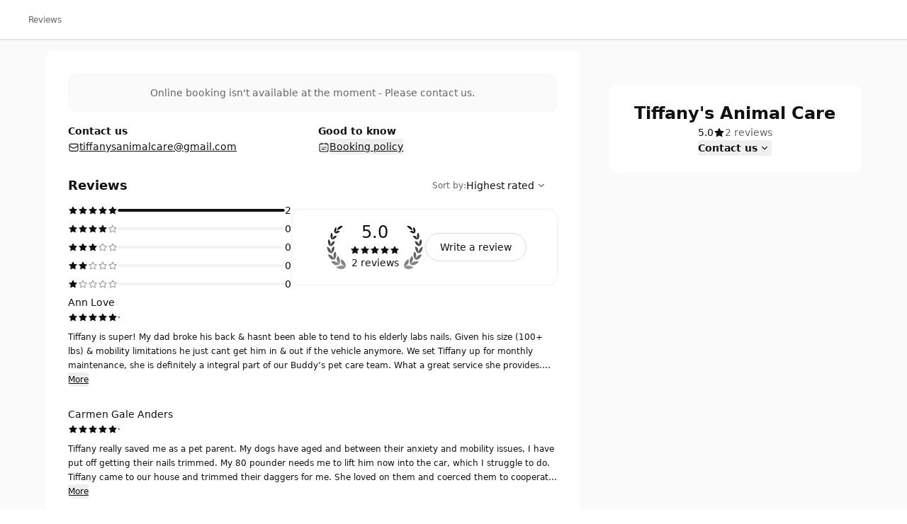

--- FILE ---
content_type: text/html; charset=utf-8
request_url: https://tiffanysanimalcare.setmore.com/
body_size: 33800
content:
<!DOCTYPE html><html class="scroll-smooth [scrollbar-gutter:stable]" lang="en"><head><meta charSet="utf-8"/><meta name="viewport" content="width=device-width"/><meta content="#ffffff" media="(prefers-color-scheme: light)" name="theme-color"/><meta content="#1a1a1a" media="(prefers-color-scheme: dark)" name="theme-color"/><title>Tiffany&#x27;s Animal Care [ Book now ]</title><meta content="Book your appointment with Tiffany&#x27;s Animal Care" name="description"/><meta content="Tiffany&#x27;s Animal Care [ Book now ]" property="og:title"/><meta content="Tiffany&#x27;s Animal Care • Setmore" property="og:site_name"/><meta content="Book your appointment with Tiffany&#x27;s Animal Care" property="og:description"/><meta content="website" property="og:type"/><meta content="https://tiffanysanimalcare.setmore.com/" property="og:url"/><meta content="Tiffany&#x27;s Animal Care [ Book now ]" property="twitter:title"/><meta content="Book your appointment with Tiffany&#x27;s Animal Care" property="twitter:description"/><meta content="summary_large_image" property="twitter:card"/><link href="https://tiffanysanimalcare.setmore.com/" rel="canonical"/><script id="json-schema" type="application/ld+json">{"@context":"https://schema.org","@type":"LocalBusiness","address":{"@type":"PostalAddress","addressLocality":"","addressRegion":"","postalCode":"","streetAddress":""},"name":"Tiffany's Animal Care","logo":"","telephone":"","aggregateRating":{"@type":"AggregateRating","ratingValue":5,"bestRating":5,"worstRating":1,"reviewCount":2}}</script><link href="https://tiffanysanimalcare.setmore.com/handlers/manifest.webmanifest" rel="manifest"/><link href="/favicon/favicon.ico" rel="icon" sizes="any"/><link href="/favicon/icon.svg" rel="icon" type="image/svg+xml"/><meta name="next-head-count" content="19"/><link crossorigin="anonymous" href="https://cbpassets.setmore.com" rel="preconnect"/><link rel="preload" href="https://cbpassets.setmore.com/_next/static/media/e4af272ccee01ff0-s.p.woff2" as="font" type="font/woff2" crossorigin="anonymous" data-next-font="size-adjust"/><link rel="preload" href="https://cbpassets.setmore.com/_next/static/css/dcdda123627fc27b.css" as="style"/><link rel="stylesheet" href="https://cbpassets.setmore.com/_next/static/css/dcdda123627fc27b.css" data-n-g=""/><noscript data-n-css=""></noscript><script defer="" nomodule="" src="https://cbpassets.setmore.com/_next/static/chunks/polyfills-42372ed130431b0a.js"></script><script src="https://cbpassets.setmore.com/_next/static/chunks/webpack-feff5059188b9a47.js" defer=""></script><script src="https://cbpassets.setmore.com/_next/static/chunks/framework-e0961cecba6ca2a6.js" defer=""></script><script src="https://cbpassets.setmore.com/_next/static/chunks/main-8f4cd257de8840ed.js" defer=""></script><script src="https://cbpassets.setmore.com/_next/static/chunks/pages/_app-730d73d0b56113d3.js" defer=""></script><script src="https://cbpassets.setmore.com/_next/static/chunks/0f4db774-bb700e9fffbf41fd.js" defer=""></script><script src="https://cbpassets.setmore.com/_next/static/chunks/37c95680-eab00208997c614f.js" defer=""></script><script src="https://cbpassets.setmore.com/_next/static/chunks/895-9cf25363092d9969.js" defer=""></script><script src="https://cbpassets.setmore.com/_next/static/chunks/1504-490034cbd020a3cf.js" defer=""></script><script src="https://cbpassets.setmore.com/_next/static/chunks/8250-d6767c82e7206c40.js" defer=""></script><script src="https://cbpassets.setmore.com/_next/static/chunks/4966-3ddfe1aec9582c55.js" defer=""></script><script src="https://cbpassets.setmore.com/_next/static/chunks/8388-74d9e25459b3492c.js" defer=""></script><script src="https://cbpassets.setmore.com/_next/static/chunks/4535-98328289c0677862.js" defer=""></script><script src="https://cbpassets.setmore.com/_next/static/chunks/6258-476e1b8e2648975d.js" defer=""></script><script src="https://cbpassets.setmore.com/_next/static/chunks/7680-be8c98e27a397f4e.js" defer=""></script><script src="https://cbpassets.setmore.com/_next/static/chunks/5102-96a828f268454120.js" defer=""></script><script src="https://cbpassets.setmore.com/_next/static/chunks/506-2e22272c0b4cbe85.js" defer=""></script><script src="https://cbpassets.setmore.com/_next/static/chunks/4149-55cda734d57d3315.js" defer=""></script><script src="https://cbpassets.setmore.com/_next/static/chunks/68-9634ec42a043bbe6.js" defer=""></script><script src="https://cbpassets.setmore.com/_next/static/chunks/5275-e1aa88d53f5b70f0.js" defer=""></script><script src="https://cbpassets.setmore.com/_next/static/chunks/6060-f6b6ba79e49e9f5d.js" defer=""></script><script src="https://cbpassets.setmore.com/_next/static/chunks/366-007d51e6cd549d26.js" defer=""></script><script src="https://cbpassets.setmore.com/_next/static/chunks/6493-b35d57a628015092.js" defer=""></script><script src="https://cbpassets.setmore.com/_next/static/chunks/9622-98ef74a33811b3da.js" defer=""></script><script src="https://cbpassets.setmore.com/_next/static/chunks/6629-43047b0e35a8544c.js" defer=""></script><script src="https://cbpassets.setmore.com/_next/static/chunks/6614-0f815cd161e5083c.js" defer=""></script><script src="https://cbpassets.setmore.com/_next/static/chunks/8693-3464f3283040563d.js" defer=""></script><script src="https://cbpassets.setmore.com/_next/static/chunks/6155-fcdfab9a5a8823bc.js" defer=""></script><script src="https://cbpassets.setmore.com/_next/static/chunks/9941-5c03b4bd48805a9a.js" defer=""></script><script src="https://cbpassets.setmore.com/_next/static/chunks/9764-a92faaf37e30b6e3.js" defer=""></script><script src="https://cbpassets.setmore.com/_next/static/chunks/9992-9462687f52a0d1cf.js" defer=""></script><script src="https://cbpassets.setmore.com/_next/static/chunks/6972-d16298a931b7edae.js" defer=""></script><script src="https://cbpassets.setmore.com/_next/static/chunks/3977-f7437f11e6d22cd6.js" defer=""></script><script src="https://cbpassets.setmore.com/_next/static/chunks/9184-570818cd16852835.js" defer=""></script><script src="https://cbpassets.setmore.com/_next/static/chunks/pages/%5Blanguage%5D/_companies/%5Bcompany-slug%5D-24fcf0bd72846b7b.js" defer=""></script><script src="https://cbpassets.setmore.com/_next/static/Ai9DzA2NdRSJso9q9nljY/_buildManifest.js" defer=""></script><script src="https://cbpassets.setmore.com/_next/static/Ai9DzA2NdRSJso9q9nljY/_ssgManifest.js" defer=""></script><style id="__jsx-1432764355">:root{--font-inter:'__Inter_23a38a', '__Inter_Fallback_23a38a'}</style></head><body data-router="pages"><div id="__next"><div id="brand-provider" class="bg-canvas min-w-0 text-primary min-h-screen"><style data-emotion="css-global 1w2hxvh">:root{--text-accent:#111111;--text-accent-hover:#707070;--text-accent-pressed:#999999;--text-primary:#111111;--text-secondary:#676767;--text-secondary-hover:#6f6f71;--text-tertiary:#9c9c9c;--text-disabled:#b2b2b2;--text-disabled-secondary:#676767;--text-onPrimary:#ffffff;--text-onPrimary-disabled:#9c9c9c;--text-positive:#57a57a;--text-positive-secondary:#0d442e;--text-caution:#e27e27;--text-caution-secondary:#523100;--text-inverse:#f0f0f0;--text-inverse-secondary:#dbdbdb;--text-inverse-caution:#ffc257;--text-inverse-positive:#83d3b2;--text-inverse-critical:#ce6b64;--text-inverse-accent:#eeeeee;--text-link:#1d90f5;--text-link-hover:#096cc3;--text-link-pressed:#075192;--text-critical:#c44c44;--text-critical-onPrimary:#ffffff;--text-critical-secondary:#470b0b;--icon-accent:#111111;--icon-critical:#c44c44;--icon-critical-onPrimary:#ffffff;--icon-onPrimary:#eeeeee;--icon-primary:#111111;--icon-secondary:#676767;--icon-tertiary:#9c9c9c;--icon-positive:#198057;--icon-positive-hover:#198057;--icon-caution:#e27e27;--icon-inverse:#eeeeee;--symbol-primary:#111111;--symbol-zendesk:#07363D;--symbol-od-inner-ring:#111111;--symbol-od-outer-ring:#2b5e5f;--background-canvas:#ffffff;--background-canvas-secondary:#fafafa;--background-canvas-tertiary:#f2f2f2;--background-menu:#ffffff;--background-neutral:#ffffff;--background-neutral-hover:#f1f1f1;--background-neutral-pressed:#d9d9d9;--background-neutral-active:#f1f1f1;--background-neutral-disabled:#f0f0f0;--background-neutral-secondary:#f4f4f4;--background-neutral-secondary-hover:#e5e5e5;--background-neutral-secondary-pressed:#dbdbdb;--background-neutral-tertiary:#dbdbdb;--background-neutral-tertiary-hover:#c7c7c7;--background-inverse:#111111;--background-inverse-hover:#4d4d4d;--background-inverse-pressed:#707070;--background-inverse-secondary:#323232;--background-inverse-tertiary:#676767;--background-inverse-tertiary-hover:#5a5a5a;--background-inverse-tertiary-pressed:#4d4d4d;--background-critical:#c44c44;--background-critical-hover:#b01c1c;--background-critical-pressed:#841515;--background-critical-secondary:#ffece5;--background-critical-secondary-hover:#fceded;--background-critical-secondary-pressed:#f8d3d3;--background-accent:#111111;--background-accent-hover:#707070;--background-accent-pressed:#999999;--background-accent-secondary:#f4f4f4;--background-accent-secondary-hover:#f0f0f0;--background-accent-secondary-pressed:#dbdbdb;--background-accent-tertiary:#f4f4f4;--background-accent-tertiary-hover:#f0f0f0;--background-accent-tertiary-pressed:#dbdbdb;--background-positive:#57a57a;--background-positive-hover:#198057;--background-positive-pressed:#156b48;--background-positive-secondary:#d4f7e9;--background-positive-secondary-hover:#bbf2dc;--background-positive-secondary-pressed:#a1ecce;--background-caution:#e27e27;--background-caution-hover:#cc7c00;--background-caution-pressed:#995d00;--background-caution-secondary:#fdf6ed;--background-avatar:#e7e7e7;--background-avatar-hover:#dddddd;--background-calendar:#ffffff;--background-calendar-disabled:#f0f0f0;--background-modal-overlay:#11111199;--border-secondary:#dbdbdb;--border-tertiary:#f0f0f0;--border-hover:#c7c7c7;--border-input:#dbdbdb;--border-input-hover:#949494;--border-input-active:#111111;--border-input-active-hover:#424242;--border-input-active-pressed:#545454;--border-input-disabled:#dbdbdb;--border-input-critical:#c44c44;--border-input-critical-hover:#b01c1c;--border-input-critical-pressed:#841515;--border-input-caution:#e27e27;--border-input-caution-hover:#cb7024;--border-input-caution-pressed:#b4641f;--border-focus:#111111;--border-accent:#111111;--border-primary:#111111;--border-calendar:#e4e4e4;--status-available:#57a57a;--status-away:#e27e27;--status-busy:#c44c44;--status-offline:#c7c7c7;--status-icon:#ffffff;--status-border:#ffffff;--decoration-brand:#1d90f6;--decoration-facebook:#1877f2;--decoration-instagram:#e4405f;--decoration-teleport:#6285ff;--decoration-twitter:#1d9bf0;--decoration-whatsapp:#25d366;--decoration-youtube:#ff0000;--general-constant-white:#ffffff;--general-constant-black:#111111;--chart-accent-100:#ebebeb;--chart-accent-200:#dbdbdb;--chart-accent-300:#c7c7c7;--chart-accent-400:#b2b2b2;--chart-accent-500:#999999;--chart-accent-600:#666666;--chart-accent-700:#474747;--chart-accent-800:#111111;--chart-neutral-100:#ebebeb;--chart-neutral-200:#dbdbdb;--chart-neutral-300:#c7c7c7;--chart-neutral-400:#b2b2b2;--chart-neutral-500:#999999;--chart-neutral-600:#666666;--chart-neutral-700:#474747;--chart-neutral-800:#111111;--palette-gray-background:#f6f6f6;--palette-gray-background-hover:#efefef;--palette-gray-background-active:#c0c0c0;--palette-gray-border:#c0c0c0;--palette-gray-text:#202020;--palette-gray-text-active:#ffffff;--palette-gray-text-secondary:#404040;--palette-dark-gray-background:#f6f6f6;--palette-dark-gray-background-hover:#e7ebed;--palette-dark-gray-background-active:#9daeb6;--palette-dark-gray-border:#9daeb6;--palette-dark-gray-text:#202020;--palette-dark-gray-text-active:#ffffff;--palette-dark-gray-text-secondary:#404040;--palette-light-pink-background:#fef6f8;--palette-light-pink-background-hover:#fce6e9;--palette-light-pink-background-active:#ea556c;--palette-light-pink-border:#ea556c;--palette-light-pink-text:#421c21;--palette-light-pink-text-active:#ffffff;--palette-light-pink-text-secondary:#68494d;--palette-pink-background:#f8e2ef;--palette-pink-background-hover:#f3cee4;--palette-pink-background-active:#ce3b93;--palette-pink-border:#ce3b93;--palette-pink-text:#451231;--palette-pink-text-active:#ffffff;--palette-pink-text-secondary:#6a415a;--palette-red-background:#f9e1d9;--palette-red-background-hover:#f6cebf;--palette-red-background-active:#da3a00;--palette-red-border:#da3a00;--palette-red-text:#2d0c00;--palette-red-text-active:#ffffff;--palette-red-text-secondary:#573c33;--palette-maroon-background:#eee4dd;--palette-maroon-background-hover:#e3d2c6;--palette-maroon-background-active:#8e4c1b;--palette-maroon-border:#8e4c1b;--palette-maroon-text:#271407;--palette-maroon-text-active:#ffffff;--palette-maroon-text-secondary:#524339;--palette-orange-background:#ffede1;--palette-orange-background-hover:#ffe2cc;--palette-orange-background-active:#ff8a35;--palette-orange-border:#ff8a35;--palette-orange-text:#351600;--palette-orange-text-active:#ffffff;--palette-orange-text-secondary:#5d4533;--palette-violet-background:#e5e0f3;--palette-violet-background-hover:#d3cbeb;--palette-violet-background-active:#512fb1;--palette-violet-border:#512fb1;--palette-violet-text:#110837;--palette-violet-text-active:#ffffff;--palette-violet-text-secondary:#3f375e;--palette-yellow-background:#fff7d9;--palette-yellow-background-hover:#fff1bf;--palette-yellow-background-active:#ffc700;--palette-yellow-border:#ffc700;--palette-yellow-text:#2c2200;--palette-yellow-text-active:#ffffff;--palette-yellow-text-secondary:#564e33;--palette-green-background:#e2f3ed;--palette-green-background-hover:#cfebe1;--palette-green-background-active:#3ead85;--palette-green-border:#3ead85;--palette-green-text:#3b594e;--palette-green-text-active:#ffffff;--palette-green-text-secondary:#3b594e;--palette-dark-green-background:#d9eaeb;--palette-dark-green-background-hover:#bfdbdd;--palette-dark-green-background-active:#007178;--palette-dark-green-border:#007178;--palette-dark-green-text:#002022;--palette-dark-green-text-active:#ffffff;--palette-dark-green-text-secondary:#334d4e;--palette-blue-background:#e7f3fe;--palette-blue-background-hover:#d7ebfd;--palette-blue-background-active:#5eb0f8;--palette-blue-border:#5eb0f8;--palette-blue-text:#001d36;--palette-blue-text-active:#111111;--palette-blue-text-secondary:#31485c;--palette-dark-blue-background:#d9ebfc;--palette-dark-blue-background-hover:#bfdefa;--palette-dark-blue-background-active:#007cea;--palette-dark-blue-border:#1c8bec;--palette-dark-blue-text:#001f3a;--palette-dark-blue-text-active:#ffffff;--palette-dark-blue-text-secondary:#334c62;--shadow-10:0px -1px 4px rgba(88, 104, 116, 0.12),0px 1px 4px rgba(88, 104, 116, 0.12);--shadow-20:0px -1px 4px rgba(88, 104, 116, 0.12),0px 4px 12px rgba(88, 104, 116, 0.16);--shadow-30:0px -1px 4px rgba(88, 104, 116, 0.12),0px 8px 16px rgba(88, 104, 116, 0.16);--shadow-40:0px -1px 4px rgba(88, 104, 116, 0.12),0px 16px 32px rgba(88, 104, 116, 0.20);--shadow-50:0 0 0 4px rgba(0, 0, 0, 0.15);}@media (prefers-color-scheme: dark){:root{--text-accent:#eeeeee;--text-accent-hover:#a3a3a3;--text-accent-pressed:#737373;--text-primary:#eeeeee;--text-secondary:#949494;--text-secondary-hover:#a3a3a3;--text-tertiary:#737373;--text-disabled:#737373;--text-disabled-secondary:#949494;--text-onPrimary:#1e1e1e;--text-onPrimary-disabled:#666666;--text-positive:#83d3b2;--text-positive-secondary:#58b285;--text-caution:#ffc257;--text-caution-secondary:#e4c79b;--text-inverse:#1e1e1e;--text-inverse-secondary:#666666;--text-inverse-caution:#e78c00;--text-inverse-positive:#57a57a;--text-inverse-critical:#c44c44;--text-inverse-accent:#1e1e1e;--text-link:#5eb0f8;--text-link-hover:#94cafa;--text-link-pressed:#a7d4fb;--text-critical:#ce6b64;--text-critical-onPrimary:#ffffff;--text-critical-secondary:#ff8585;--icon-accent:#eeeeee;--icon-critical:#ce6b64;--icon-critical-onPrimary:#ffffff;--icon-onPrimary:#111111;--icon-primary:#eeeeee;--icon-secondary:#8c8c8c;--icon-tertiary:#737373;--icon-positive:#83d3b2;--icon-positive-hover:#198057;--icon-caution:#ffc257;--icon-inverse:#111111;--symbol-primary:#eeeeee;--symbol-zendesk:#e4e6e7;--symbol-od-inner-ring:#a2aaaf;--symbol-od-outer-ring:#e4e6e7;--background-canvas:#1a1a1a;--background-canvas-secondary:#212121;--background-canvas-tertiary:#292929;--background-menu:#1e1e1e;--background-neutral:#1a1a1a;--background-neutral-hover:#333333;--background-neutral-pressed:#666666;--background-neutral-active:#333333;--background-neutral-disabled:#2e2e2e;--background-neutral-secondary:#292929;--background-neutral-secondary-hover:#333333;--background-neutral-secondary-pressed:#3d3d3d;--background-neutral-tertiary:#525252;--background-neutral-tertiary-hover:#5c5c5c;--background-inverse:#eeeeee;--background-inverse-hover:#e5e5e5;--background-inverse-pressed:#b2b2b2;--background-inverse-secondary:#eaeaea;--background-inverse-tertiary:#616161;--background-inverse-tertiary-hover:#585858;--background-inverse-tertiary-pressed:#4d4d4d;--background-critical:#c44c44;--background-critical-hover:#b01c1c;--background-critical-pressed:#841515;--background-critical-secondary:#421e1e;--background-critical-secondary-hover:#4e1818;--background-critical-secondary-pressed:#6e2121;--background-accent:#eeeeee;--background-accent-hover:#b2b2b2;--background-accent-pressed:#808080;--background-accent-secondary:#292929;--background-accent-secondary-hover:#2e2e2e;--background-accent-secondary-pressed:#3d3d3d;--background-accent-tertiary:#292929;--background-accent-tertiary-hover:#2e2e2e;--background-accent-tertiary-pressed:#3d3d3d;--background-positive:#57a57a;--background-positive-hover:#198057;--background-positive-pressed:#156b48;--background-positive-secondary:#19382e;--background-positive-secondary-hover:#234d40;--background-positive-secondary-pressed:#2e6151;--background-caution:#e27e27;--background-caution-hover:#cc7c00;--background-caution-pressed:#995d00;--background-caution-secondary:#302821;--background-avatar:#292929;--background-avatar-hover:#383838;--background-calendar:#1a1a1a;--background-calendar-disabled:#222222;--background-modal-overlay:#11111199;--border-secondary:#3d3d3d;--border-tertiary:#2a2a2a;--border-hover:#5c5c5c;--border-input:#3d3d3d;--border-input-hover:#5c5c5c;--border-input-active:#eeeeee;--border-input-active-hover:#dbdbdb;--border-input-active-pressed:#cacaca;--border-input-disabled:#3d3d3d;--border-input-critical:#ce6b64;--border-input-critical-hover:#e84a4a;--border-input-critical-pressed:#e42f2f;--border-input-caution:#ffc257;--border-input-caution-hover:#e2ac4d;--border-input-caution-pressed:#e2ac4d;--border-focus:#eeeeee;--border-accent:#eeeeee;--border-primary:#eeeeee;--border-calendar:#303030;--status-available:#83d3b2;--status-away:#ffc257;--status-busy:#ce6b64;--status-offline:#6b6b6b;--status-icon:#ffffff;--status-border:#1a1a1a;--decoration-brand:#1d90f6;--decoration-facebook:#1877f2;--decoration-instagram:#e4405f;--decoration-teleport:#6285ff;--decoration-twitter:#1d9bf0;--decoration-whatsapp:#25d366;--decoration-youtube:#ff0000;--general-constant-white:#ffffff;--general-constant-black:#111111;--chart-accent-100:#292929;--chart-accent-200:#3d3d3d;--chart-accent-300:#666666;--chart-accent-400:#808080;--chart-accent-500:#999999;--chart-accent-600:#b2b2b2;--chart-accent-700:#d4d4d4;--chart-accent-800:#eeeeee;--chart-neutral-100:#292929;--chart-neutral-200:#3d3d3d;--chart-neutral-300:#666666;--chart-neutral-400:#808080;--chart-neutral-500:#999999;--chart-neutral-600:#b2b2b2;--chart-neutral-700:#d4d4d4;--chart-neutral-800:#eeeeee;--palette-gray-background:#2e3337;--palette-gray-background-hover:#464d53;--palette-gray-background-active:#c0c0c0;--palette-gray-border:#c0c0c0;--palette-gray-text:#f2f2f2;--palette-gray-text-active:#ffffff;--palette-gray-text-secondary:#e5e5e5;--palette-dark-gray-background:#3d4449;--palette-dark-gray-background-hover:#586168;--palette-dark-gray-background-active:#d6d6d6;--palette-dark-gray-border:#d6d6d6;--palette-dark-gray-text:#f2f2f2;--palette-dark-gray-text-active:#111111;--palette-dark-gray-text-secondary:#e5e5e5;--palette-light-pink-background:#34232b;--palette-light-pink-background-hover:#523744;--palette-light-pink-background-active:#ea556c;--palette-light-pink-border:#ea556c;--palette-light-pink-text:#f0cfde;--palette-light-pink-text-active:#ffffff;--palette-light-pink-text-secondary:#ccb8c1;--palette-pink-background:#301f30;--palette-pink-background-hover:#4d324d;--palette-pink-background-active:#ce3b93;--palette-pink-border:#ce3b93;--palette-pink-text:#eedbee;--palette-pink-text-active:#ffffff;--palette-pink-text-secondary:#c8becb;--palette-red-background:#321f1a;--palette-red-background-hover:#54342c;--palette-red-background-active:#da3a00;--palette-red-border:#da3a00;--palette-red-text:#eecdc4;--palette-red-text-active:#ffffff;--palette-red-text-secondary:#cab5b0;--palette-maroon-background:#26221e;--palette-maroon-background-hover:#423834;--palette-maroon-background-active:#af6b39;--palette-maroon-border:#af6b39;--palette-maroon-text:#ead8cb;--palette-maroon-text-active:#ffffff;--palette-maroon-text-secondary:#c5bbb4;--palette-orange-background:#372b22;--palette-orange-background-hover:#554335;--palette-orange-background-active:#ff8a35;--palette-orange-border:#ff8a35;--palette-orange-text:#f7d8c1;--palette-orange-text-active:#111111;--palette-orange-text-secondary:#d1bfb3;--palette-violet-background:#22202f;--palette-violet-background-hover:#37344c;--palette-violet-background-active:#9c83e5;--palette-violet-border:#9c83e5;--palette-violet-text:#d6d0ee;--palette-violet-text-active:#ffffff;--palette-violet-text-secondary:#bcb9cb;--palette-yellow-background:#2d2b15;--palette-yellow-background-hover:#504c25;--palette-yellow-background-active:#ffc700;--palette-yellow-border:#ffc700;--palette-yellow-text:#f9efcc;--palette-yellow-text-active:#111111;--palette-yellow-text-secondary:#d0cab4;--palette-green-background:#1a302e;--palette-green-background-hover:#203c39;--palette-green-background-active:#3ead85;--palette-green-border:#3ead85;--palette-green-text:#c3ecde;--palette-green-text-active:#ffffff;--palette-green-text-secondary:#b0cac2;--palette-dark-green-background:#1e2c2c;--palette-dark-green-background-hover:#344c4c;--palette-dark-green-background-active:#53a9ae;--palette-dark-green-border:#53a9ae;--palette-dark-green-text:#b2dcdc;--palette-dark-green-text-active:#111111;--palette-dark-green-text-secondary:#a3bdbd;--palette-blue-background:#1f2830;--palette-blue-background-hover:#32414d;--palette-blue-background-active:#67adeb;--palette-blue-border:#67adeb;--palette-blue-text:#bdd3ea;--palette-blue-text-active:#111111;--palette-blue-text-secondary:#adb9c7;--palette-dark-blue-background:#152532;--palette-dark-blue-background-hover:#244056;--palette-dark-blue-background-active:#007cea;--palette-dark-blue-border:#1c8bec;--palette-dark-blue-text:#b2d5f2;--palette-dark-blue-text-active:#ffffff;--palette-dark-blue-text-secondary:#adb9c7;--shadow-10:0px -1px 4px 0px rgba(0, 0, 0, 0.08),0px 1px 4px 0px rgba(0, 0, 0, 0.10);--shadow-20:0px -1px 4px 0px rgba(0, 0, 0, 0.08),0px 4px 12px 0px rgba(0, 0, 0, 0.12);--shadow-30:0px -1px 4px 0px rgba(0, 0, 0, 0.08),0px 8px 16px 0px rgba(0, 0, 0, 0.14);--shadow-40:0px -1px 4px 0px rgba(0, 0, 0, 0.08),0px 8px 16px 0px rgba(0, 0, 0, 0.20);--shadow-50:0 0 0 4px rgba(255, 255, 255, 0.20);}}.light{--text-accent:#111111;--text-accent-hover:#707070;--text-accent-pressed:#999999;--text-primary:#111111;--text-secondary:#676767;--text-secondary-hover:#6f6f71;--text-tertiary:#9c9c9c;--text-disabled:#b2b2b2;--text-disabled-secondary:#676767;--text-onPrimary:#ffffff;--text-onPrimary-disabled:#9c9c9c;--text-positive:#57a57a;--text-positive-secondary:#0d442e;--text-caution:#e27e27;--text-caution-secondary:#523100;--text-inverse:#f0f0f0;--text-inverse-secondary:#dbdbdb;--text-inverse-caution:#ffc257;--text-inverse-positive:#83d3b2;--text-inverse-critical:#ce6b64;--text-inverse-accent:#eeeeee;--text-link:#1d90f5;--text-link-hover:#096cc3;--text-link-pressed:#075192;--text-critical:#c44c44;--text-critical-onPrimary:#ffffff;--text-critical-secondary:#470b0b;--icon-accent:#111111;--icon-critical:#c44c44;--icon-critical-onPrimary:#ffffff;--icon-onPrimary:#eeeeee;--icon-primary:#111111;--icon-secondary:#676767;--icon-tertiary:#9c9c9c;--icon-positive:#198057;--icon-positive-hover:#198057;--icon-caution:#e27e27;--icon-inverse:#eeeeee;--symbol-primary:#111111;--symbol-zendesk:#07363D;--symbol-od-inner-ring:#111111;--symbol-od-outer-ring:#2b5e5f;--background-canvas:#ffffff;--background-canvas-secondary:#fafafa;--background-canvas-tertiary:#f2f2f2;--background-menu:#ffffff;--background-neutral:#ffffff;--background-neutral-hover:#f1f1f1;--background-neutral-pressed:#d9d9d9;--background-neutral-active:#f1f1f1;--background-neutral-disabled:#f0f0f0;--background-neutral-secondary:#f4f4f4;--background-neutral-secondary-hover:#e5e5e5;--background-neutral-secondary-pressed:#dbdbdb;--background-neutral-tertiary:#dbdbdb;--background-neutral-tertiary-hover:#c7c7c7;--background-inverse:#111111;--background-inverse-hover:#4d4d4d;--background-inverse-pressed:#707070;--background-inverse-secondary:#323232;--background-inverse-tertiary:#676767;--background-inverse-tertiary-hover:#5a5a5a;--background-inverse-tertiary-pressed:#4d4d4d;--background-critical:#c44c44;--background-critical-hover:#b01c1c;--background-critical-pressed:#841515;--background-critical-secondary:#ffece5;--background-critical-secondary-hover:#fceded;--background-critical-secondary-pressed:#f8d3d3;--background-accent:#111111;--background-accent-hover:#707070;--background-accent-pressed:#999999;--background-accent-secondary:#f4f4f4;--background-accent-secondary-hover:#f0f0f0;--background-accent-secondary-pressed:#dbdbdb;--background-accent-tertiary:#f4f4f4;--background-accent-tertiary-hover:#f0f0f0;--background-accent-tertiary-pressed:#dbdbdb;--background-positive:#57a57a;--background-positive-hover:#198057;--background-positive-pressed:#156b48;--background-positive-secondary:#d4f7e9;--background-positive-secondary-hover:#bbf2dc;--background-positive-secondary-pressed:#a1ecce;--background-caution:#e27e27;--background-caution-hover:#cc7c00;--background-caution-pressed:#995d00;--background-caution-secondary:#fdf6ed;--background-avatar:#e7e7e7;--background-avatar-hover:#dddddd;--background-calendar:#ffffff;--background-calendar-disabled:#f0f0f0;--background-modal-overlay:#11111199;--border-secondary:#dbdbdb;--border-tertiary:#f0f0f0;--border-hover:#c7c7c7;--border-input:#dbdbdb;--border-input-hover:#949494;--border-input-active:#111111;--border-input-active-hover:#424242;--border-input-active-pressed:#545454;--border-input-disabled:#dbdbdb;--border-input-critical:#c44c44;--border-input-critical-hover:#b01c1c;--border-input-critical-pressed:#841515;--border-input-caution:#e27e27;--border-input-caution-hover:#cb7024;--border-input-caution-pressed:#b4641f;--border-focus:#111111;--border-accent:#111111;--border-primary:#111111;--border-calendar:#e4e4e4;--status-available:#57a57a;--status-away:#e27e27;--status-busy:#c44c44;--status-offline:#c7c7c7;--status-icon:#ffffff;--status-border:#ffffff;--decoration-brand:#1d90f6;--decoration-facebook:#1877f2;--decoration-instagram:#e4405f;--decoration-teleport:#6285ff;--decoration-twitter:#1d9bf0;--decoration-whatsapp:#25d366;--decoration-youtube:#ff0000;--general-constant-white:#ffffff;--general-constant-black:#111111;--chart-accent-100:#ebebeb;--chart-accent-200:#dbdbdb;--chart-accent-300:#c7c7c7;--chart-accent-400:#b2b2b2;--chart-accent-500:#999999;--chart-accent-600:#666666;--chart-accent-700:#474747;--chart-accent-800:#111111;--chart-neutral-100:#ebebeb;--chart-neutral-200:#dbdbdb;--chart-neutral-300:#c7c7c7;--chart-neutral-400:#b2b2b2;--chart-neutral-500:#999999;--chart-neutral-600:#666666;--chart-neutral-700:#474747;--chart-neutral-800:#111111;--palette-gray-background:#f6f6f6;--palette-gray-background-hover:#efefef;--palette-gray-background-active:#c0c0c0;--palette-gray-border:#c0c0c0;--palette-gray-text:#202020;--palette-gray-text-active:#ffffff;--palette-gray-text-secondary:#404040;--palette-dark-gray-background:#f6f6f6;--palette-dark-gray-background-hover:#e7ebed;--palette-dark-gray-background-active:#9daeb6;--palette-dark-gray-border:#9daeb6;--palette-dark-gray-text:#202020;--palette-dark-gray-text-active:#ffffff;--palette-dark-gray-text-secondary:#404040;--palette-light-pink-background:#fef6f8;--palette-light-pink-background-hover:#fce6e9;--palette-light-pink-background-active:#ea556c;--palette-light-pink-border:#ea556c;--palette-light-pink-text:#421c21;--palette-light-pink-text-active:#ffffff;--palette-light-pink-text-secondary:#68494d;--palette-pink-background:#f8e2ef;--palette-pink-background-hover:#f3cee4;--palette-pink-background-active:#ce3b93;--palette-pink-border:#ce3b93;--palette-pink-text:#451231;--palette-pink-text-active:#ffffff;--palette-pink-text-secondary:#6a415a;--palette-red-background:#f9e1d9;--palette-red-background-hover:#f6cebf;--palette-red-background-active:#da3a00;--palette-red-border:#da3a00;--palette-red-text:#2d0c00;--palette-red-text-active:#ffffff;--palette-red-text-secondary:#573c33;--palette-maroon-background:#eee4dd;--palette-maroon-background-hover:#e3d2c6;--palette-maroon-background-active:#8e4c1b;--palette-maroon-border:#8e4c1b;--palette-maroon-text:#271407;--palette-maroon-text-active:#ffffff;--palette-maroon-text-secondary:#524339;--palette-orange-background:#ffede1;--palette-orange-background-hover:#ffe2cc;--palette-orange-background-active:#ff8a35;--palette-orange-border:#ff8a35;--palette-orange-text:#351600;--palette-orange-text-active:#ffffff;--palette-orange-text-secondary:#5d4533;--palette-violet-background:#e5e0f3;--palette-violet-background-hover:#d3cbeb;--palette-violet-background-active:#512fb1;--palette-violet-border:#512fb1;--palette-violet-text:#110837;--palette-violet-text-active:#ffffff;--palette-violet-text-secondary:#3f375e;--palette-yellow-background:#fff7d9;--palette-yellow-background-hover:#fff1bf;--palette-yellow-background-active:#ffc700;--palette-yellow-border:#ffc700;--palette-yellow-text:#2c2200;--palette-yellow-text-active:#ffffff;--palette-yellow-text-secondary:#564e33;--palette-green-background:#e2f3ed;--palette-green-background-hover:#cfebe1;--palette-green-background-active:#3ead85;--palette-green-border:#3ead85;--palette-green-text:#3b594e;--palette-green-text-active:#ffffff;--palette-green-text-secondary:#3b594e;--palette-dark-green-background:#d9eaeb;--palette-dark-green-background-hover:#bfdbdd;--palette-dark-green-background-active:#007178;--palette-dark-green-border:#007178;--palette-dark-green-text:#002022;--palette-dark-green-text-active:#ffffff;--palette-dark-green-text-secondary:#334d4e;--palette-blue-background:#e7f3fe;--palette-blue-background-hover:#d7ebfd;--palette-blue-background-active:#5eb0f8;--palette-blue-border:#5eb0f8;--palette-blue-text:#001d36;--palette-blue-text-active:#111111;--palette-blue-text-secondary:#31485c;--palette-dark-blue-background:#d9ebfc;--palette-dark-blue-background-hover:#bfdefa;--palette-dark-blue-background-active:#007cea;--palette-dark-blue-border:#1c8bec;--palette-dark-blue-text:#001f3a;--palette-dark-blue-text-active:#ffffff;--palette-dark-blue-text-secondary:#334c62;--shadow-10:0px -1px 4px rgba(88, 104, 116, 0.12),0px 1px 4px rgba(88, 104, 116, 0.12);--shadow-20:0px -1px 4px rgba(88, 104, 116, 0.12),0px 4px 12px rgba(88, 104, 116, 0.16);--shadow-30:0px -1px 4px rgba(88, 104, 116, 0.12),0px 8px 16px rgba(88, 104, 116, 0.16);--shadow-40:0px -1px 4px rgba(88, 104, 116, 0.12),0px 16px 32px rgba(88, 104, 116, 0.20);--shadow-50:0 0 0 4px rgba(0, 0, 0, 0.15);}.dark{--text-accent:#eeeeee;--text-accent-hover:#a3a3a3;--text-accent-pressed:#737373;--text-primary:#eeeeee;--text-secondary:#949494;--text-secondary-hover:#a3a3a3;--text-tertiary:#737373;--text-disabled:#737373;--text-disabled-secondary:#949494;--text-onPrimary:#1e1e1e;--text-onPrimary-disabled:#666666;--text-positive:#83d3b2;--text-positive-secondary:#58b285;--text-caution:#ffc257;--text-caution-secondary:#e4c79b;--text-inverse:#1e1e1e;--text-inverse-secondary:#666666;--text-inverse-caution:#e78c00;--text-inverse-positive:#57a57a;--text-inverse-critical:#c44c44;--text-inverse-accent:#1e1e1e;--text-link:#5eb0f8;--text-link-hover:#94cafa;--text-link-pressed:#a7d4fb;--text-critical:#ce6b64;--text-critical-onPrimary:#ffffff;--text-critical-secondary:#ff8585;--icon-accent:#eeeeee;--icon-critical:#ce6b64;--icon-critical-onPrimary:#ffffff;--icon-onPrimary:#111111;--icon-primary:#eeeeee;--icon-secondary:#8c8c8c;--icon-tertiary:#737373;--icon-positive:#83d3b2;--icon-positive-hover:#198057;--icon-caution:#ffc257;--icon-inverse:#111111;--symbol-primary:#eeeeee;--symbol-zendesk:#e4e6e7;--symbol-od-inner-ring:#a2aaaf;--symbol-od-outer-ring:#e4e6e7;--background-canvas:#1a1a1a;--background-canvas-secondary:#212121;--background-canvas-tertiary:#292929;--background-menu:#1e1e1e;--background-neutral:#1a1a1a;--background-neutral-hover:#333333;--background-neutral-pressed:#666666;--background-neutral-active:#333333;--background-neutral-disabled:#2e2e2e;--background-neutral-secondary:#292929;--background-neutral-secondary-hover:#333333;--background-neutral-secondary-pressed:#3d3d3d;--background-neutral-tertiary:#525252;--background-neutral-tertiary-hover:#5c5c5c;--background-inverse:#eeeeee;--background-inverse-hover:#e5e5e5;--background-inverse-pressed:#b2b2b2;--background-inverse-secondary:#eaeaea;--background-inverse-tertiary:#616161;--background-inverse-tertiary-hover:#585858;--background-inverse-tertiary-pressed:#4d4d4d;--background-critical:#c44c44;--background-critical-hover:#b01c1c;--background-critical-pressed:#841515;--background-critical-secondary:#421e1e;--background-critical-secondary-hover:#4e1818;--background-critical-secondary-pressed:#6e2121;--background-accent:#eeeeee;--background-accent-hover:#b2b2b2;--background-accent-pressed:#808080;--background-accent-secondary:#292929;--background-accent-secondary-hover:#2e2e2e;--background-accent-secondary-pressed:#3d3d3d;--background-accent-tertiary:#292929;--background-accent-tertiary-hover:#2e2e2e;--background-accent-tertiary-pressed:#3d3d3d;--background-positive:#57a57a;--background-positive-hover:#198057;--background-positive-pressed:#156b48;--background-positive-secondary:#19382e;--background-positive-secondary-hover:#234d40;--background-positive-secondary-pressed:#2e6151;--background-caution:#e27e27;--background-caution-hover:#cc7c00;--background-caution-pressed:#995d00;--background-caution-secondary:#302821;--background-avatar:#292929;--background-avatar-hover:#383838;--background-calendar:#1a1a1a;--background-calendar-disabled:#222222;--background-modal-overlay:#11111199;--border-secondary:#3d3d3d;--border-tertiary:#2a2a2a;--border-hover:#5c5c5c;--border-input:#3d3d3d;--border-input-hover:#5c5c5c;--border-input-active:#eeeeee;--border-input-active-hover:#dbdbdb;--border-input-active-pressed:#cacaca;--border-input-disabled:#3d3d3d;--border-input-critical:#ce6b64;--border-input-critical-hover:#e84a4a;--border-input-critical-pressed:#e42f2f;--border-input-caution:#ffc257;--border-input-caution-hover:#e2ac4d;--border-input-caution-pressed:#e2ac4d;--border-focus:#eeeeee;--border-accent:#eeeeee;--border-primary:#eeeeee;--border-calendar:#303030;--status-available:#83d3b2;--status-away:#ffc257;--status-busy:#ce6b64;--status-offline:#6b6b6b;--status-icon:#ffffff;--status-border:#1a1a1a;--decoration-brand:#1d90f6;--decoration-facebook:#1877f2;--decoration-instagram:#e4405f;--decoration-teleport:#6285ff;--decoration-twitter:#1d9bf0;--decoration-whatsapp:#25d366;--decoration-youtube:#ff0000;--general-constant-white:#ffffff;--general-constant-black:#111111;--chart-accent-100:#292929;--chart-accent-200:#3d3d3d;--chart-accent-300:#666666;--chart-accent-400:#808080;--chart-accent-500:#999999;--chart-accent-600:#b2b2b2;--chart-accent-700:#d4d4d4;--chart-accent-800:#eeeeee;--chart-neutral-100:#292929;--chart-neutral-200:#3d3d3d;--chart-neutral-300:#666666;--chart-neutral-400:#808080;--chart-neutral-500:#999999;--chart-neutral-600:#b2b2b2;--chart-neutral-700:#d4d4d4;--chart-neutral-800:#eeeeee;--palette-gray-background:#2e3337;--palette-gray-background-hover:#464d53;--palette-gray-background-active:#c0c0c0;--palette-gray-border:#c0c0c0;--palette-gray-text:#f2f2f2;--palette-gray-text-active:#ffffff;--palette-gray-text-secondary:#e5e5e5;--palette-dark-gray-background:#3d4449;--palette-dark-gray-background-hover:#586168;--palette-dark-gray-background-active:#d6d6d6;--palette-dark-gray-border:#d6d6d6;--palette-dark-gray-text:#f2f2f2;--palette-dark-gray-text-active:#111111;--palette-dark-gray-text-secondary:#e5e5e5;--palette-light-pink-background:#34232b;--palette-light-pink-background-hover:#523744;--palette-light-pink-background-active:#ea556c;--palette-light-pink-border:#ea556c;--palette-light-pink-text:#f0cfde;--palette-light-pink-text-active:#ffffff;--palette-light-pink-text-secondary:#ccb8c1;--palette-pink-background:#301f30;--palette-pink-background-hover:#4d324d;--palette-pink-background-active:#ce3b93;--palette-pink-border:#ce3b93;--palette-pink-text:#eedbee;--palette-pink-text-active:#ffffff;--palette-pink-text-secondary:#c8becb;--palette-red-background:#321f1a;--palette-red-background-hover:#54342c;--palette-red-background-active:#da3a00;--palette-red-border:#da3a00;--palette-red-text:#eecdc4;--palette-red-text-active:#ffffff;--palette-red-text-secondary:#cab5b0;--palette-maroon-background:#26221e;--palette-maroon-background-hover:#423834;--palette-maroon-background-active:#af6b39;--palette-maroon-border:#af6b39;--palette-maroon-text:#ead8cb;--palette-maroon-text-active:#ffffff;--palette-maroon-text-secondary:#c5bbb4;--palette-orange-background:#372b22;--palette-orange-background-hover:#554335;--palette-orange-background-active:#ff8a35;--palette-orange-border:#ff8a35;--palette-orange-text:#f7d8c1;--palette-orange-text-active:#111111;--palette-orange-text-secondary:#d1bfb3;--palette-violet-background:#22202f;--palette-violet-background-hover:#37344c;--palette-violet-background-active:#9c83e5;--palette-violet-border:#9c83e5;--palette-violet-text:#d6d0ee;--palette-violet-text-active:#ffffff;--palette-violet-text-secondary:#bcb9cb;--palette-yellow-background:#2d2b15;--palette-yellow-background-hover:#504c25;--palette-yellow-background-active:#ffc700;--palette-yellow-border:#ffc700;--palette-yellow-text:#f9efcc;--palette-yellow-text-active:#111111;--palette-yellow-text-secondary:#d0cab4;--palette-green-background:#1a302e;--palette-green-background-hover:#203c39;--palette-green-background-active:#3ead85;--palette-green-border:#3ead85;--palette-green-text:#c3ecde;--palette-green-text-active:#ffffff;--palette-green-text-secondary:#b0cac2;--palette-dark-green-background:#1e2c2c;--palette-dark-green-background-hover:#344c4c;--palette-dark-green-background-active:#53a9ae;--palette-dark-green-border:#53a9ae;--palette-dark-green-text:#b2dcdc;--palette-dark-green-text-active:#111111;--palette-dark-green-text-secondary:#a3bdbd;--palette-blue-background:#1f2830;--palette-blue-background-hover:#32414d;--palette-blue-background-active:#67adeb;--palette-blue-border:#67adeb;--palette-blue-text:#bdd3ea;--palette-blue-text-active:#111111;--palette-blue-text-secondary:#adb9c7;--palette-dark-blue-background:#152532;--palette-dark-blue-background-hover:#244056;--palette-dark-blue-background-active:#007cea;--palette-dark-blue-border:#1c8bec;--palette-dark-blue-text:#b2d5f2;--palette-dark-blue-text-active:#ffffff;--palette-dark-blue-text-secondary:#adb9c7;--shadow-10:0px -1px 4px 0px rgba(0, 0, 0, 0.08),0px 1px 4px 0px rgba(0, 0, 0, 0.10);--shadow-20:0px -1px 4px 0px rgba(0, 0, 0, 0.08),0px 4px 12px 0px rgba(0, 0, 0, 0.12);--shadow-30:0px -1px 4px 0px rgba(0, 0, 0, 0.08),0px 8px 16px 0px rgba(0, 0, 0, 0.14);--shadow-40:0px -1px 4px 0px rgba(0, 0, 0, 0.08),0px 8px 16px 0px rgba(0, 0, 0, 0.20);--shadow-50:0 0 0 4px rgba(255, 255, 255, 0.20);}</style><noscript><iframe class="
						hidden
						invisible
					" height="0" src="https://www.googletagmanager.com/ns.html?id=GTM-MN7KW8T" width="0"></iframe></noscript><div class="flex flex-col bg-canvas-secondary min-h-screen isolate items-stretch pb-16 relative" data-eds-component="true"><div class="translate-y-0 sm:translate-y-0 hidden md:block duration-300 ease-in-out fixed w-full z-40" data-eds-component="true"><header class="sticky top-0 w-full z-20 bg-canvas sm:bg-neutral drop-shadow-sm [box-shadow:inset_0px_-1px_var(--border-input)] md:px-3" data-eds-component="true"><div class="mx-auto w-full max-w-[1200px]" data-eds-component="true"><div class="items-center flex h-14 gap-3" data-eds-component="true"><div class="flex-col grow min-w-0" data-eds-component="true"><div class="overflow-hidden relative" data-eds-component="true"><div class="overflow-x-auto scrollbar-hidden" data-eds-component="true"><ul class="flex gap-5 py-1 text-body-12 sm:py-2" data-eds-component="true"><li><a class="relative focus-visible:focus-ring focus-visible:ring-offset-1 rounded-4px whitespace-nowrap sm:hover:opacity-75 transition-colors duration-200 py-1 font-strong sm:font-regular text-secondary" href="#reviews">Reviews</a></li></ul></div><div class="opacity-0 left-0 absolute duration-200 inset-y-0 pointer-events-none transition-property-[opacity] w-8 z-10 sm:bottom-1" data-eds-component="true"><div class="absolute bg-neutral inset-0" style="-webkit-mask-image:linear-gradient(to right, #000, transparent 100%);mask-image:linear-gradient(to right, #000, transparent 100%)" data-eds-component="true"></div></div><div class="opacity-0 right-0 absolute duration-200 inset-y-0 pointer-events-none transition-property-[opacity] w-8 z-10 sm:bottom-1" data-eds-component="true"><div class="absolute bg-neutral inset-0" style="-webkit-mask-image:linear-gradient(to left, #000, transparent 100%);mask-image:linear-gradient(to left, #000, transparent 100%)" data-eds-component="true"></div></div></div></div><div class="inline-flex shrink-0" data-eds-component="true"><div class="
									flex
									gap-3
									justify-end
									sm:gap-4
									sm:py-4
									w-full
								"><div class="w-auto" data-eds-component="true"></div></div></div></div></div></header></div><main class="mx-auto w-full max-w-[1200px] pt-0 md:pt-14 lg:pt-0" data-eds-component="true"><div data-eds-component="true"></div><div class="mx-auto w-full max-w-[1200px] lg:px-6" data-eds-component="true"><div class="lg:-mt-8 gap-y-10 grid grid-cols-12 lg:gap-x-10 lg:gap-y-0 pb-4 lg:pt-[6.5rem]" data-eds-component="true"><div class="before:-z-10 before:[box-shadow:0px_100px_160px_rgba(63,68,71,0.06)] before:absolute before:block before:content-[&#x27;&#x27;] before:end-0 before:h-[33%] before:rounded-12px before:start-0 before:top-0 col-span-12 dark:before:[box-shadow:0px_100px_160px_rgba(142,154,164,0.06)] lg:col-span-8 relative rounded-12px" data-eds-component="true"><div class="bg-canvas pb-6 rounded-12px" data-eds-component="true"><div class="flex flex-col gap-4 px-4 md:pt-2 lg:px-8 lg:pt-8 lg:gap-6" data-eds-component="true"><nav class="md:hidden bg-canvas z-20 transition-transform duration-300 flex items-center justify-between gap-4 pl-4 pr-1.5 pt-2 lg:p-0 mx-[-1rem] lg:mx-0 sticky lg:static top-0" data-eds-component="true"><div class="overflow-hidden relative" data-eds-component="true"><div class="overflow-x-auto scrollbar-hidden" data-eds-component="true"><ul class="flex gap-5 py-1 text-body-12" data-eds-component="true"><li><a class="relative focus-visible:focus-ring focus-visible:ring-offset-1 rounded-4px whitespace-nowrap sm:hover:opacity-75 transition-colors duration-200 py-1 font-strong sm:font-regular text-secondary" href="#reviews">Reviews</a></li></ul></div><div class="opacity-0 left-0 absolute duration-200 inset-y-0 pointer-events-none transition-property-[opacity] w-8 z-10 sm:bottom-1" data-eds-component="true"><div class="absolute bg-neutral inset-0" style="-webkit-mask-image:linear-gradient(to right, #000, transparent 100%);mask-image:linear-gradient(to right, #000, transparent 100%)" data-eds-component="true"></div></div><div class="opacity-0 right-0 absolute duration-200 inset-y-0 pointer-events-none transition-property-[opacity] w-8 z-10 sm:bottom-1" data-eds-component="true"><div class="absolute bg-neutral inset-0" style="-webkit-mask-image:linear-gradient(to left, #000, transparent 100%);mask-image:linear-gradient(to left, #000, transparent 100%)" data-eds-component="true"></div></div></div><button aria-label="Menu" type="button" class="[transition-timing-function:ease] border #1 border-transparent cursor-pointer duration-300 focus-visible:focus-ring inline-flex items-center justify-center transition-colors aria-disabled:text-disabled rounded-full text-secondary h-10 w-10 hover:bg-neutral-hover active:bg-neutral-pressed aria-pressed:bg-neutral-pressed aria-disabled:cursor-default relative shrink-0 lg:hidden" data-eds-component="true"><svg aria-hidden="true" data-eds-component="true" fill-rule="evenodd" focusable="false" preserveAspectRatio="xMidYMid meet" role="img" viewBox="0 0 480 480" xmlns="http://www.w3.org/2000/svg" class="h-5 w-5 fill-current pointer-events-none #1"><path d="M206.962 110.071c-.132-18.391 14.83-33.13 32.944-33.13 18.175 0 33.064 14.71 33.064 33.005 0 18.204-14.799 33.004-33.004 33.004-18.163 0-32.936-14.732-33.004-32.879zM206.962 240.079c-.132-18.391 14.83-33.129 32.944-33.129 18.175 0 33.064 14.71 33.064 33.004 0 18.205-14.799 33.004-33.004 33.004-18.163 0-32.936-14.731-33.004-32.879zM239.906 336.958c-20.152 0-33.052 17.3-32.944 34.118.058 16.609 12.832 33.89 33.004 33.89 20.218 0 33.004-17.36 33.004-34.004 0-16.737-12.871-34.004-33.064-34.004z"></path></svg><span aria-live="assertive" class="absolute flex inset-0 items-center justify-center pointer-events-none" data-eds-component="true"></span></button></nav><h1 class="sr-only">Tiffany&#x27;s Animal Care</h1><div class="col-span-12 lg:hidden" data-eds-component="true"><div class="flex flex-col gap-4 items-stretch" data-eds-component="true"><div class="flex gap-3 items-center" data-eds-component="true"><div class="flex-1" data-eds-component="true"><h1 class="where:block font-stronger text-heading-24 lg:text-heading-28 lg:font-stronger" data-eds-component="true">Tiffany&#x27;s Animal Care</h1><div class="flex lg:hidden" data-eds-component="true"><div class="gap-1 inline-flex items-center text-body-14" data-eds-component="true"><div class="inline-flex shrink-0" data-eds-component="true"><span class="inline-flex items-center" data-eds-component="true">​<span class="flex h-0 items-center" data-eds-component="true"><div class="inline-block" data-eds-component="true"><span class="inline-block h-4" data-eds-component="true"></span><span aria-label="5.0 stars out of 5" role="text" class="where:block inline text-body-14 text-primary" data-eds-component="true">5.0</span></div></span></span></div><div class="flex-col grow min-w-0" data-eds-component="true"><div class="flex" data-eds-component="true"><svg aria-hidden="true" data-eds-component="true" fill-rule="evenodd" focusable="false" preserveAspectRatio="xMidYMid meet" role="img" viewBox="0 0 480 480" xmlns="http://www.w3.org/2000/svg" class="h-4 w-4 fill-primary"><path d="M240 55a15 15 0 0 1 13.4 8.3l52.8 105.2L422 183a15 15 0 0 1 8.8 25.3l-82.2 84.1L371 407.1a15 15 0 0 1-21.1 16.4l-110-52.2-110 52.2a15 15 0 0 1-21.1-16.4l22.6-114.7-82.2-84A15 15 0 0 1 58 183l115.7-14.5 52.8-105.2A15 15 0 0 1 240 55Z"></path></svg></div></div><div class="inline-flex shrink-0" data-eds-component="true"><span class="inline-flex items-center" data-eds-component="true">​<span class="flex h-0 items-center" data-eds-component="true"><span class="inline-block h-4" data-eds-component="true"></span><span class="text-body-14 where:block inline" data-eds-component="true"><a aria-label="2 reviews" class="active:text-tertiary hover:text-secondary-hover focus-visible:focus-ring rounded-4px underline-offset-4 text-secondary sm:hidden" data-eds-component="true" href="https://tiffanysanimalcare.setmore.com/reviews?sortBy=highestRated">(<!-- -->2<!-- -->)</a><a aria-label="2 reviews" class="active:text-tertiary hover:text-secondary-hover focus-visible:focus-ring rounded-4px underline-offset-4 text-secondary" data-eds-component="true" href="https://tiffanysanimalcare.setmore.com/reviews?sortBy=highestRated"><span class="text-body-14 where:block hidden sm:inline" data-eds-component="true"> <!-- -->2 reviews</span></a></span></span></span></div></div></div></div></div><div class="flex-col items-start flex gap-3 lg:hidden" data-eds-component="true"></div></div></div><div class="flex flex-col gap-6 sm:gap-8 items-stretch" data-eds-component="true"><div class="bg-canvas-secondary rounded-12px p-4 text-center text-secondary text-body-14" data-eds-component="true">Online booking isn&#x27;t available at the moment - Please contact us.</div><div><section class="flex flex-col items-stretch gap-4" data-eds-component="true"><div class="mt-4 grid grid-cols-1 lg:grid-cols-2 gap-x-4 gap-y-8 w-full" data-eds-component="true"><div data-eds-component="true"><span class="where:block text-heading-14 font-stronger mb-4" data-eds-component="true">Contact us</span><div class="flex flex-col gap-3" data-eds-component="true"><div class="flex gap-2 min-w-0" data-eds-component="true"><svg aria-hidden="true" data-eds-component="true" fill-rule="evenodd" focusable="false" preserveAspectRatio="xMidYMid meet" role="img" viewBox="0 0 480 480" xmlns="http://www.w3.org/2000/svg" class="h-4 w-4 fill-primary shrink-0 mt-1"><path d="M438 151.7V340c0 43-35 78-78 78H120c-43 0-78-35-78-78V151c0-1.3.1-2.6.4-3.8a69 69 0 0 1 69-65.2H369a69 69 0 0 1 69 69.7ZM78 211.8V340a42 42 0 0 0 42 42h240a42 42 0 0 0 42-42V212l-84.4 57.3a138 138 0 0 1-154.9 0L78 211.8Zm324-61v.7a33 33 0 0 1-14.5 26.8l-90.1 61.2a102 102 0 0 1-114.5 0l-90.1-61.1a33 33 0 0 1 18.5-60.4H369a33 33 0 0 1 33 32.8Z"></path></svg><a aria-label="tiffanysanimalcare@gmail.com" class="active:text-tertiary hover:text-secondary-hover text-primary underline focus-visible:focus-ring rounded-4px underline-offset-4 text-body-14" data-eds-component="true" href="mailto:tiffanysanimalcare@gmail.com">tiffanysanimalcare@gmail.com</a></div></div></div><div data-eds-component="true"><span class="where:block text-heading-14 font-stronger mb-4" data-eds-component="true">Good to know</span><div class="flex flex-col gap-3 w-full" data-eds-component="true"><div class="flex gap-2 min-w-0" data-eds-component="true"><svg aria-hidden="true" data-eds-component="true" fill-rule="evenodd" focusable="false" preserveAspectRatio="xMidYMid meet" role="img" viewBox="0 0 480 480" xmlns="http://www.w3.org/2000/svg" class="h-4 w-4 fill-primary shrink-0 mt-1"><path d="M150 42c10 0 18 8 18 18v12h144V60a18 18 0 0 1 36 0v12h12c43 0 78 35 78 78v210c0 43-35 78-78 78H120c-43 0-78-35-78-78V150c0-43 35-78 78-78h12V60c0-10 8-18 18-18Zm-18 66h-12a42 42 0 0 0-42 42v210a42 42 0 0 0 42 42h240a42 42 0 0 0 42-42V150a42 42 0 0 0-42-42h-12v12a18 18 0 0 1-36 0v-12H168v12a18 18 0 0 1-36 0v-12Zm.4 132a20.5 20.5 0 1 1 41 0 20.5 20.5 0 0 1-41 0Zm67.5 0c0-10 8-18 18-18h112.6a18 18 0 0 1 0 36H217.9c-10 0-18-8-18-18Zm107.5 80a20.5 20.5 0 1 1 41 0 20.5 20.5 0 0 1-41 0Zm-175 0c0-10 8-18 18-18h110a18 18 0 1 1 0 36h-110c-10 0-18-8-18-18Z"></path></svg><button class="focus-visible:focus-ring underline underline-offset-4 hover:text-secondary-hover" data-eds-component="true"><span class="where:block text-body-14" data-eds-component="true">Booking policy</span></button></div></div></div></div><div class="pt-4 sm:pt-6"><div class="relative" data-eds-component="true"><div class="absolute flex inset-0 items-center" data-eds-component="true"><div class="border-0 border-t border-tertiary w-full" data-eds-component="true"></div></div></div></div></section></div><div><section class="flex flex-col items-stretch gap-4" data-eds-component="true"><div class="flex flex-col gap-6 items-stretch" data-eds-component="true"><div class="flex flex-wrap gap-6 items-center justify-between" data-eds-component="true"><h2 id="reviews" class="where:block text-heading-18 scroll-mt-[88px]" data-eds-component="true">Reviews</h2><div class="flex flex-col gap-1 items-stretch" data-eds-component="true"><label for=":R139onhcqnd6:" id=":R139onhcqnd6:--label" class="where:block sr-only text-body-16 lg:text-body-14 flex gap-1" data-eds-component="true">Sort</label><div class="bg-canvas flex group items-center outline-0 overflow-hidden relative rounded-8px" data-eds-component="true"><div class="flex-col grow min-w-0 flex" data-eds-component="true"><span id=":R3f39onhcqnd6:" class="sr-only" data-eds-component="true">, <!-- -->Highest rated</span><button id=":R139onhcqnd6:" aria-controls="dropdown-:Rf39onhcqnd6:--list" aria-expanded="false" aria-haspopup="listbox" aria-labelledby=":R139onhcqnd6:--label :R3f39onhcqnd6:" type="button" class="[transition-timing-function:ease] border #1 cursor-pointer duration-300 focus-visible:focus-ring inline-flex items-center justify-center transition-colors aria-disabled:border-secondary h-10 bg-neutral text-primary hover:border-transparent active:border-transparent aria-pressed:bg-neutral-pressed aria-pressed:border-transparent aria-disabled:cursor-default relative whitespace-nowrap text-body-16 lg:text-body-14 px-3 active:bg-neutral-secondary-pressed aria-disabled:bg-neutral-disabled aria-disabled:text-disabled-secondary border-transparent gap-2 group high-contrast:outline hover:bg-canvas peer rounded-none" data-eds-component="true"><span class="items-center flex false gap-1 min-w-0 pointer-events-none #1 w-full" data-eds-component="true"><span class="inline-flex shrink-0" data-eds-component="true"><span class="where:block text-secondary text-body-16 sm:text-body-12" data-eds-component="true">Sort by<!-- -->:</span></span><span class="flex-col min-w-0 -my-1 line-clamp-1 py-1 grow font-regular text-start" data-eds-component="true">Highest rated</span><span class="inline-flex shrink-0" data-eds-component="true"><svg aria-hidden="true" data-eds-component="true" fill-rule="evenodd" focusable="false" preserveAspectRatio="xMidYMid meet" role="img" viewBox="0 0 480 480" xmlns="http://www.w3.org/2000/svg" class="fill-secondary group-aria-disabled:fill-tertiary me-0 h-5 w-5"><path d="M229.4 290.6a15 15 0 0 0 21.2 0l80-80a15 15 0 0 0-21.2-21.2L240 258.8l-69.4-69.4a15 15 0 0 0-21.2 21.2l80 80Z"></path></svg></span></span><span aria-live="assertive" class="absolute flex inset-0 items-center justify-center pointer-events-none" data-eds-component="true"></span></button><span aria-hidden="true" data-focus-ring="true" class="border-input group-hover:border-input-hover [transition-timing-function:ease] absolute border duration-300 inset-0 peer-focus-visible:border-2 peer-focus-visible:border-input-active pointer-events-none rounded-8px transition-colors peer-aria-expanded:border-2 peer-aria-expanded:border-input-active" data-eds-component="true"></span></div></div></div></div><div class="flex flex-col-reverse sm:flex-nowrap sm:flex-row gap-8 items-center" data-eds-component="true"><div class="flex flex-col items-stretch w-full mt-1" data-eds-component="true"><div class="flex gap-6 items-center mb-1" data-eds-component="true"><div class="inline-flex shrink-0" data-eds-component="true"><span aria-label="5 stars out of 5" class="flex" role="img"><svg aria-hidden="true" data-eds-component="true" fill-rule="evenodd" focusable="false" preserveAspectRatio="xMidYMid meet" role="img" viewBox="0 0 480 480" xmlns="http://www.w3.org/2000/svg" class="fill-current h-3.5 w-3.5"><path d="M240 55a15 15 0 0 1 13.4 8.3l52.8 105.2L422 183a15 15 0 0 1 8.8 25.3l-82.2 84.1L371 407.1a15 15 0 0 1-21.1 16.4l-110-52.2-110 52.2a15 15 0 0 1-21.1-16.4l22.6-114.7-82.2-84A15 15 0 0 1 58 183l115.7-14.5 52.8-105.2A15 15 0 0 1 240 55Z"></path></svg><svg aria-hidden="true" data-eds-component="true" fill-rule="evenodd" focusable="false" preserveAspectRatio="xMidYMid meet" role="img" viewBox="0 0 480 480" xmlns="http://www.w3.org/2000/svg" class="fill-current h-3.5 w-3.5"><path d="M240 55a15 15 0 0 1 13.4 8.3l52.8 105.2L422 183a15 15 0 0 1 8.8 25.3l-82.2 84.1L371 407.1a15 15 0 0 1-21.1 16.4l-110-52.2-110 52.2a15 15 0 0 1-21.1-16.4l22.6-114.7-82.2-84A15 15 0 0 1 58 183l115.7-14.5 52.8-105.2A15 15 0 0 1 240 55Z"></path></svg><svg aria-hidden="true" data-eds-component="true" fill-rule="evenodd" focusable="false" preserveAspectRatio="xMidYMid meet" role="img" viewBox="0 0 480 480" xmlns="http://www.w3.org/2000/svg" class="fill-current h-3.5 w-3.5"><path d="M240 55a15 15 0 0 1 13.4 8.3l52.8 105.2L422 183a15 15 0 0 1 8.8 25.3l-82.2 84.1L371 407.1a15 15 0 0 1-21.1 16.4l-110-52.2-110 52.2a15 15 0 0 1-21.1-16.4l22.6-114.7-82.2-84A15 15 0 0 1 58 183l115.7-14.5 52.8-105.2A15 15 0 0 1 240 55Z"></path></svg><svg aria-hidden="true" data-eds-component="true" fill-rule="evenodd" focusable="false" preserveAspectRatio="xMidYMid meet" role="img" viewBox="0 0 480 480" xmlns="http://www.w3.org/2000/svg" class="fill-current h-3.5 w-3.5"><path d="M240 55a15 15 0 0 1 13.4 8.3l52.8 105.2L422 183a15 15 0 0 1 8.8 25.3l-82.2 84.1L371 407.1a15 15 0 0 1-21.1 16.4l-110-52.2-110 52.2a15 15 0 0 1-21.1-16.4l22.6-114.7-82.2-84A15 15 0 0 1 58 183l115.7-14.5 52.8-105.2A15 15 0 0 1 240 55Z"></path></svg><svg aria-hidden="true" data-eds-component="true" fill-rule="evenodd" focusable="false" preserveAspectRatio="xMidYMid meet" role="img" viewBox="0 0 480 480" xmlns="http://www.w3.org/2000/svg" class="fill-current h-3.5 w-3.5"><path d="M240 55a15 15 0 0 1 13.4 8.3l52.8 105.2L422 183a15 15 0 0 1 8.8 25.3l-82.2 84.1L371 407.1a15 15 0 0 1-21.1 16.4l-110-52.2-110 52.2a15 15 0 0 1-21.1-16.4l22.6-114.7-82.2-84A15 15 0 0 1 58 183l115.7-14.5 52.8-105.2A15 15 0 0 1 240 55Z"></path></svg></span></div><div class="flex-col grow min-w-0" data-eds-component="true"><div class="w-full bg-canvas-tertiary rounded-4px overflow-hidden h-1"><div class="bg-inverse h-full" style="width:100%;border-radius:0.25rem"></div></div></div><div class="inline-flex shrink-0" data-eds-component="true"><span class="where:block text-body-14 text-primary font-strong text-end" data-eds-component="true">2</span></div></div><div class="flex gap-6 items-center mb-1" data-eds-component="true"><div class="inline-flex shrink-0" data-eds-component="true"><span aria-label="4 stars out of 5" class="flex" role="img"><svg aria-hidden="true" data-eds-component="true" fill-rule="evenodd" focusable="false" preserveAspectRatio="xMidYMid meet" role="img" viewBox="0 0 480 480" xmlns="http://www.w3.org/2000/svg" class="fill-current h-3.5 w-3.5"><path d="M240 55a15 15 0 0 1 13.4 8.3l52.8 105.2L422 183a15 15 0 0 1 8.8 25.3l-82.2 84.1L371 407.1a15 15 0 0 1-21.1 16.4l-110-52.2-110 52.2a15 15 0 0 1-21.1-16.4l22.6-114.7-82.2-84A15 15 0 0 1 58 183l115.7-14.5 52.8-105.2A15 15 0 0 1 240 55Z"></path></svg><svg aria-hidden="true" data-eds-component="true" fill-rule="evenodd" focusable="false" preserveAspectRatio="xMidYMid meet" role="img" viewBox="0 0 480 480" xmlns="http://www.w3.org/2000/svg" class="fill-current h-3.5 w-3.5"><path d="M240 55a15 15 0 0 1 13.4 8.3l52.8 105.2L422 183a15 15 0 0 1 8.8 25.3l-82.2 84.1L371 407.1a15 15 0 0 1-21.1 16.4l-110-52.2-110 52.2a15 15 0 0 1-21.1-16.4l22.6-114.7-82.2-84A15 15 0 0 1 58 183l115.7-14.5 52.8-105.2A15 15 0 0 1 240 55Z"></path></svg><svg aria-hidden="true" data-eds-component="true" fill-rule="evenodd" focusable="false" preserveAspectRatio="xMidYMid meet" role="img" viewBox="0 0 480 480" xmlns="http://www.w3.org/2000/svg" class="fill-current h-3.5 w-3.5"><path d="M240 55a15 15 0 0 1 13.4 8.3l52.8 105.2L422 183a15 15 0 0 1 8.8 25.3l-82.2 84.1L371 407.1a15 15 0 0 1-21.1 16.4l-110-52.2-110 52.2a15 15 0 0 1-21.1-16.4l22.6-114.7-82.2-84A15 15 0 0 1 58 183l115.7-14.5 52.8-105.2A15 15 0 0 1 240 55Z"></path></svg><svg aria-hidden="true" data-eds-component="true" fill-rule="evenodd" focusable="false" preserveAspectRatio="xMidYMid meet" role="img" viewBox="0 0 480 480" xmlns="http://www.w3.org/2000/svg" class="fill-current h-3.5 w-3.5"><path d="M240 55a15 15 0 0 1 13.4 8.3l52.8 105.2L422 183a15 15 0 0 1 8.8 25.3l-82.2 84.1L371 407.1a15 15 0 0 1-21.1 16.4l-110-52.2-110 52.2a15 15 0 0 1-21.1-16.4l22.6-114.7-82.2-84A15 15 0 0 1 58 183l115.7-14.5 52.8-105.2A15 15 0 0 1 240 55Z"></path></svg><svg aria-hidden="true" data-eds-component="true" fill-rule="evenodd" focusable="false" preserveAspectRatio="xMidYMid meet" role="img" viewBox="0 0 480 480" xmlns="http://www.w3.org/2000/svg" class="fill-tertiary h-3.5 w-3.5"><path d="M240 52a18 18 0 0 1 16 10l52.2 103.7 114 14.3a18 18 0 0 1 10.7 30.4l-81.2 83 22.4 113.1a18 18 0 0 1-25.4 19.8L240 374.6l-108.7 51.7a18 18 0 0 1-25.4-19.8l22.4-113-81.2-83A18 18 0 0 1 57.8 180l114-14.3L224 62c3-6 9.3-9.9 16.1-9.9Zm0 58.1-40.3 80.4a18 18 0 0 1-13.9 9.8l-87.6 11 62.4 63.7a18 18 0 0 1 4.8 16l-17.2 87.4 84-40a18 18 0 0 1 15.5 0l84.1 40-17.2-87.3a18 18 0 0 1 4.8-16l62.4-63.9-87.6-11a18 18 0 0 1-13.9-9.7L240 110Z"></path></svg></span></div><div class="flex-col grow min-w-0" data-eds-component="true"><div class="w-full bg-canvas-tertiary rounded-4px overflow-hidden h-1"><div class="bg-inverse h-full" style="width:0%;border-radius:0.25rem"></div></div></div><div class="inline-flex shrink-0" data-eds-component="true"><span class="where:block text-body-14 text-primary font-strong text-end" data-eds-component="true">0</span></div></div><div class="flex gap-6 items-center mb-1" data-eds-component="true"><div class="inline-flex shrink-0" data-eds-component="true"><span aria-label="3 stars out of 5" class="flex" role="img"><svg aria-hidden="true" data-eds-component="true" fill-rule="evenodd" focusable="false" preserveAspectRatio="xMidYMid meet" role="img" viewBox="0 0 480 480" xmlns="http://www.w3.org/2000/svg" class="fill-current h-3.5 w-3.5"><path d="M240 55a15 15 0 0 1 13.4 8.3l52.8 105.2L422 183a15 15 0 0 1 8.8 25.3l-82.2 84.1L371 407.1a15 15 0 0 1-21.1 16.4l-110-52.2-110 52.2a15 15 0 0 1-21.1-16.4l22.6-114.7-82.2-84A15 15 0 0 1 58 183l115.7-14.5 52.8-105.2A15 15 0 0 1 240 55Z"></path></svg><svg aria-hidden="true" data-eds-component="true" fill-rule="evenodd" focusable="false" preserveAspectRatio="xMidYMid meet" role="img" viewBox="0 0 480 480" xmlns="http://www.w3.org/2000/svg" class="fill-current h-3.5 w-3.5"><path d="M240 55a15 15 0 0 1 13.4 8.3l52.8 105.2L422 183a15 15 0 0 1 8.8 25.3l-82.2 84.1L371 407.1a15 15 0 0 1-21.1 16.4l-110-52.2-110 52.2a15 15 0 0 1-21.1-16.4l22.6-114.7-82.2-84A15 15 0 0 1 58 183l115.7-14.5 52.8-105.2A15 15 0 0 1 240 55Z"></path></svg><svg aria-hidden="true" data-eds-component="true" fill-rule="evenodd" focusable="false" preserveAspectRatio="xMidYMid meet" role="img" viewBox="0 0 480 480" xmlns="http://www.w3.org/2000/svg" class="fill-current h-3.5 w-3.5"><path d="M240 55a15 15 0 0 1 13.4 8.3l52.8 105.2L422 183a15 15 0 0 1 8.8 25.3l-82.2 84.1L371 407.1a15 15 0 0 1-21.1 16.4l-110-52.2-110 52.2a15 15 0 0 1-21.1-16.4l22.6-114.7-82.2-84A15 15 0 0 1 58 183l115.7-14.5 52.8-105.2A15 15 0 0 1 240 55Z"></path></svg><svg aria-hidden="true" data-eds-component="true" fill-rule="evenodd" focusable="false" preserveAspectRatio="xMidYMid meet" role="img" viewBox="0 0 480 480" xmlns="http://www.w3.org/2000/svg" class="fill-tertiary h-3.5 w-3.5"><path d="M240 52a18 18 0 0 1 16 10l52.2 103.7 114 14.3a18 18 0 0 1 10.7 30.4l-81.2 83 22.4 113.1a18 18 0 0 1-25.4 19.8L240 374.6l-108.7 51.7a18 18 0 0 1-25.4-19.8l22.4-113-81.2-83A18 18 0 0 1 57.8 180l114-14.3L224 62c3-6 9.3-9.9 16.1-9.9Zm0 58.1-40.3 80.4a18 18 0 0 1-13.9 9.8l-87.6 11 62.4 63.7a18 18 0 0 1 4.8 16l-17.2 87.4 84-40a18 18 0 0 1 15.5 0l84.1 40-17.2-87.3a18 18 0 0 1 4.8-16l62.4-63.9-87.6-11a18 18 0 0 1-13.9-9.7L240 110Z"></path></svg><svg aria-hidden="true" data-eds-component="true" fill-rule="evenodd" focusable="false" preserveAspectRatio="xMidYMid meet" role="img" viewBox="0 0 480 480" xmlns="http://www.w3.org/2000/svg" class="fill-tertiary h-3.5 w-3.5"><path d="M240 52a18 18 0 0 1 16 10l52.2 103.7 114 14.3a18 18 0 0 1 10.7 30.4l-81.2 83 22.4 113.1a18 18 0 0 1-25.4 19.8L240 374.6l-108.7 51.7a18 18 0 0 1-25.4-19.8l22.4-113-81.2-83A18 18 0 0 1 57.8 180l114-14.3L224 62c3-6 9.3-9.9 16.1-9.9Zm0 58.1-40.3 80.4a18 18 0 0 1-13.9 9.8l-87.6 11 62.4 63.7a18 18 0 0 1 4.8 16l-17.2 87.4 84-40a18 18 0 0 1 15.5 0l84.1 40-17.2-87.3a18 18 0 0 1 4.8-16l62.4-63.9-87.6-11a18 18 0 0 1-13.9-9.7L240 110Z"></path></svg></span></div><div class="flex-col grow min-w-0" data-eds-component="true"><div class="w-full bg-canvas-tertiary rounded-4px overflow-hidden h-1"><div class="bg-inverse h-full" style="width:0%;border-radius:0.25rem"></div></div></div><div class="inline-flex shrink-0" data-eds-component="true"><span class="where:block text-body-14 text-primary font-strong text-end" data-eds-component="true">0</span></div></div><div class="flex gap-6 items-center mb-1" data-eds-component="true"><div class="inline-flex shrink-0" data-eds-component="true"><span aria-label="2 stars out of 5" class="flex" role="img"><svg aria-hidden="true" data-eds-component="true" fill-rule="evenodd" focusable="false" preserveAspectRatio="xMidYMid meet" role="img" viewBox="0 0 480 480" xmlns="http://www.w3.org/2000/svg" class="fill-current h-3.5 w-3.5"><path d="M240 55a15 15 0 0 1 13.4 8.3l52.8 105.2L422 183a15 15 0 0 1 8.8 25.3l-82.2 84.1L371 407.1a15 15 0 0 1-21.1 16.4l-110-52.2-110 52.2a15 15 0 0 1-21.1-16.4l22.6-114.7-82.2-84A15 15 0 0 1 58 183l115.7-14.5 52.8-105.2A15 15 0 0 1 240 55Z"></path></svg><svg aria-hidden="true" data-eds-component="true" fill-rule="evenodd" focusable="false" preserveAspectRatio="xMidYMid meet" role="img" viewBox="0 0 480 480" xmlns="http://www.w3.org/2000/svg" class="fill-current h-3.5 w-3.5"><path d="M240 55a15 15 0 0 1 13.4 8.3l52.8 105.2L422 183a15 15 0 0 1 8.8 25.3l-82.2 84.1L371 407.1a15 15 0 0 1-21.1 16.4l-110-52.2-110 52.2a15 15 0 0 1-21.1-16.4l22.6-114.7-82.2-84A15 15 0 0 1 58 183l115.7-14.5 52.8-105.2A15 15 0 0 1 240 55Z"></path></svg><svg aria-hidden="true" data-eds-component="true" fill-rule="evenodd" focusable="false" preserveAspectRatio="xMidYMid meet" role="img" viewBox="0 0 480 480" xmlns="http://www.w3.org/2000/svg" class="fill-tertiary h-3.5 w-3.5"><path d="M240 52a18 18 0 0 1 16 10l52.2 103.7 114 14.3a18 18 0 0 1 10.7 30.4l-81.2 83 22.4 113.1a18 18 0 0 1-25.4 19.8L240 374.6l-108.7 51.7a18 18 0 0 1-25.4-19.8l22.4-113-81.2-83A18 18 0 0 1 57.8 180l114-14.3L224 62c3-6 9.3-9.9 16.1-9.9Zm0 58.1-40.3 80.4a18 18 0 0 1-13.9 9.8l-87.6 11 62.4 63.7a18 18 0 0 1 4.8 16l-17.2 87.4 84-40a18 18 0 0 1 15.5 0l84.1 40-17.2-87.3a18 18 0 0 1 4.8-16l62.4-63.9-87.6-11a18 18 0 0 1-13.9-9.7L240 110Z"></path></svg><svg aria-hidden="true" data-eds-component="true" fill-rule="evenodd" focusable="false" preserveAspectRatio="xMidYMid meet" role="img" viewBox="0 0 480 480" xmlns="http://www.w3.org/2000/svg" class="fill-tertiary h-3.5 w-3.5"><path d="M240 52a18 18 0 0 1 16 10l52.2 103.7 114 14.3a18 18 0 0 1 10.7 30.4l-81.2 83 22.4 113.1a18 18 0 0 1-25.4 19.8L240 374.6l-108.7 51.7a18 18 0 0 1-25.4-19.8l22.4-113-81.2-83A18 18 0 0 1 57.8 180l114-14.3L224 62c3-6 9.3-9.9 16.1-9.9Zm0 58.1-40.3 80.4a18 18 0 0 1-13.9 9.8l-87.6 11 62.4 63.7a18 18 0 0 1 4.8 16l-17.2 87.4 84-40a18 18 0 0 1 15.5 0l84.1 40-17.2-87.3a18 18 0 0 1 4.8-16l62.4-63.9-87.6-11a18 18 0 0 1-13.9-9.7L240 110Z"></path></svg><svg aria-hidden="true" data-eds-component="true" fill-rule="evenodd" focusable="false" preserveAspectRatio="xMidYMid meet" role="img" viewBox="0 0 480 480" xmlns="http://www.w3.org/2000/svg" class="fill-tertiary h-3.5 w-3.5"><path d="M240 52a18 18 0 0 1 16 10l52.2 103.7 114 14.3a18 18 0 0 1 10.7 30.4l-81.2 83 22.4 113.1a18 18 0 0 1-25.4 19.8L240 374.6l-108.7 51.7a18 18 0 0 1-25.4-19.8l22.4-113-81.2-83A18 18 0 0 1 57.8 180l114-14.3L224 62c3-6 9.3-9.9 16.1-9.9Zm0 58.1-40.3 80.4a18 18 0 0 1-13.9 9.8l-87.6 11 62.4 63.7a18 18 0 0 1 4.8 16l-17.2 87.4 84-40a18 18 0 0 1 15.5 0l84.1 40-17.2-87.3a18 18 0 0 1 4.8-16l62.4-63.9-87.6-11a18 18 0 0 1-13.9-9.7L240 110Z"></path></svg></span></div><div class="flex-col grow min-w-0" data-eds-component="true"><div class="w-full bg-canvas-tertiary rounded-4px overflow-hidden h-1"><div class="bg-inverse h-full" style="width:0%;border-radius:0.25rem"></div></div></div><div class="inline-flex shrink-0" data-eds-component="true"><span class="where:block text-body-14 text-primary font-strong text-end" data-eds-component="true">0</span></div></div><div class="flex gap-6 items-center mb-1" data-eds-component="true"><div class="inline-flex shrink-0" data-eds-component="true"><span aria-label="1 star out of 5" class="flex" role="img"><svg aria-hidden="true" data-eds-component="true" fill-rule="evenodd" focusable="false" preserveAspectRatio="xMidYMid meet" role="img" viewBox="0 0 480 480" xmlns="http://www.w3.org/2000/svg" class="fill-current h-3.5 w-3.5"><path d="M240 55a15 15 0 0 1 13.4 8.3l52.8 105.2L422 183a15 15 0 0 1 8.8 25.3l-82.2 84.1L371 407.1a15 15 0 0 1-21.1 16.4l-110-52.2-110 52.2a15 15 0 0 1-21.1-16.4l22.6-114.7-82.2-84A15 15 0 0 1 58 183l115.7-14.5 52.8-105.2A15 15 0 0 1 240 55Z"></path></svg><svg aria-hidden="true" data-eds-component="true" fill-rule="evenodd" focusable="false" preserveAspectRatio="xMidYMid meet" role="img" viewBox="0 0 480 480" xmlns="http://www.w3.org/2000/svg" class="fill-tertiary h-3.5 w-3.5"><path d="M240 52a18 18 0 0 1 16 10l52.2 103.7 114 14.3a18 18 0 0 1 10.7 30.4l-81.2 83 22.4 113.1a18 18 0 0 1-25.4 19.8L240 374.6l-108.7 51.7a18 18 0 0 1-25.4-19.8l22.4-113-81.2-83A18 18 0 0 1 57.8 180l114-14.3L224 62c3-6 9.3-9.9 16.1-9.9Zm0 58.1-40.3 80.4a18 18 0 0 1-13.9 9.8l-87.6 11 62.4 63.7a18 18 0 0 1 4.8 16l-17.2 87.4 84-40a18 18 0 0 1 15.5 0l84.1 40-17.2-87.3a18 18 0 0 1 4.8-16l62.4-63.9-87.6-11a18 18 0 0 1-13.9-9.7L240 110Z"></path></svg><svg aria-hidden="true" data-eds-component="true" fill-rule="evenodd" focusable="false" preserveAspectRatio="xMidYMid meet" role="img" viewBox="0 0 480 480" xmlns="http://www.w3.org/2000/svg" class="fill-tertiary h-3.5 w-3.5"><path d="M240 52a18 18 0 0 1 16 10l52.2 103.7 114 14.3a18 18 0 0 1 10.7 30.4l-81.2 83 22.4 113.1a18 18 0 0 1-25.4 19.8L240 374.6l-108.7 51.7a18 18 0 0 1-25.4-19.8l22.4-113-81.2-83A18 18 0 0 1 57.8 180l114-14.3L224 62c3-6 9.3-9.9 16.1-9.9Zm0 58.1-40.3 80.4a18 18 0 0 1-13.9 9.8l-87.6 11 62.4 63.7a18 18 0 0 1 4.8 16l-17.2 87.4 84-40a18 18 0 0 1 15.5 0l84.1 40-17.2-87.3a18 18 0 0 1 4.8-16l62.4-63.9-87.6-11a18 18 0 0 1-13.9-9.7L240 110Z"></path></svg><svg aria-hidden="true" data-eds-component="true" fill-rule="evenodd" focusable="false" preserveAspectRatio="xMidYMid meet" role="img" viewBox="0 0 480 480" xmlns="http://www.w3.org/2000/svg" class="fill-tertiary h-3.5 w-3.5"><path d="M240 52a18 18 0 0 1 16 10l52.2 103.7 114 14.3a18 18 0 0 1 10.7 30.4l-81.2 83 22.4 113.1a18 18 0 0 1-25.4 19.8L240 374.6l-108.7 51.7a18 18 0 0 1-25.4-19.8l22.4-113-81.2-83A18 18 0 0 1 57.8 180l114-14.3L224 62c3-6 9.3-9.9 16.1-9.9Zm0 58.1-40.3 80.4a18 18 0 0 1-13.9 9.8l-87.6 11 62.4 63.7a18 18 0 0 1 4.8 16l-17.2 87.4 84-40a18 18 0 0 1 15.5 0l84.1 40-17.2-87.3a18 18 0 0 1 4.8-16l62.4-63.9-87.6-11a18 18 0 0 1-13.9-9.7L240 110Z"></path></svg><svg aria-hidden="true" data-eds-component="true" fill-rule="evenodd" focusable="false" preserveAspectRatio="xMidYMid meet" role="img" viewBox="0 0 480 480" xmlns="http://www.w3.org/2000/svg" class="fill-tertiary h-3.5 w-3.5"><path d="M240 52a18 18 0 0 1 16 10l52.2 103.7 114 14.3a18 18 0 0 1 10.7 30.4l-81.2 83 22.4 113.1a18 18 0 0 1-25.4 19.8L240 374.6l-108.7 51.7a18 18 0 0 1-25.4-19.8l22.4-113-81.2-83A18 18 0 0 1 57.8 180l114-14.3L224 62c3-6 9.3-9.9 16.1-9.9Zm0 58.1-40.3 80.4a18 18 0 0 1-13.9 9.8l-87.6 11 62.4 63.7a18 18 0 0 1 4.8 16l-17.2 87.4 84-40a18 18 0 0 1 15.5 0l84.1 40-17.2-87.3a18 18 0 0 1 4.8-16l62.4-63.9-87.6-11a18 18 0 0 1-13.9-9.7L240 110Z"></path></svg></span></div><div class="flex-col grow min-w-0" data-eds-component="true"><div class="w-full bg-canvas-tertiary rounded-4px overflow-hidden h-1"><div class="bg-inverse h-full" style="width:0%;border-radius:0.25rem"></div></div></div><div class="inline-flex shrink-0" data-eds-component="true"><span class="where:block text-body-14 text-primary font-strong text-end" data-eds-component="true">0</span></div></div></div><div class="w-full sm:max-w-[376px] sm:min-w-[376px] flex-wrap sm:no-wrap flex items-center justify-center rounded-12px border border-tertiary gap-8 p-5 pl-6" data-eds-component="true"><div class="flex flex-row gap-1 items-center" data-eds-component="true"><svg aria-hidden="true" class="
				w-9 h-16 flex-shrink-0
				
      		" fill="none" role="img" viewBox="0 0 36 64" xmlns="http://www.w3.org/2000/svg"><path clip-rule="evenodd" d="M18.2953 9.12272C17.2538 9.35212 16.36 10.1496 15.6897 10.7476C15.4447 11.1662 15.1095 11.4653 14.987 11.6746C15.1095 11.4653 15.3546 11.0467 15.4987 10.6181C15.9888 9.78088 16.5005 8.72441 16.7203 7.52846C16.7743 6.98033 16.8284 6.43219 16.8716 5.99369C16.8139 5.54523 16.7562 5.09678 16.6877 4.75795C16.4499 4.07035 16.1904 3.602 16.1904 3.602C16.1904 3.602 16.0678 3.81131 15.8444 4.01066C15.7327 4.11034 15.6102 4.31965 15.4876 4.52895C15.3759 4.62863 15.2534 4.83794 15.03 5.0373C14.4282 5.9742 13.7939 7.23998 13.675 8.44587C13.4553 9.64182 13.7724 10.5586 14.122 11.1465C14.3707 11.7245 14.742 12.0932 14.742 12.0932C14.742 12.0932 15.124 12.3522 15.7294 12.4119C16.425 12.5912 17.2431 12.5611 18.1945 12.2122C19.1459 11.8632 19.9171 11.2751 20.5766 10.7866C20.6883 10.6869 20.9009 10.5972 21.0127 10.4975C21.1244 10.3978 21.2361 10.2982 21.3478 10.1985C21.4703 9.98917 21.5821 9.88949 21.5821 9.88949C21.5821 9.88949 21.3117 9.53077 20.7171 9.36146C20.4252 9.22199 20.0323 9.07257 19.6287 9.03278C19.2251 8.99299 18.7205 8.94325 18.2953 9.12272Z" fill="url(#paint0_linear_:Rb59onhcqnd6:)" fill-rule="evenodd"></path><path clip-rule="evenodd" d="M13.4808 16.6179C12.497 17.2958 11.7834 18.3324 11.2825 19.2792C11.16 19.4885 11.0375 19.6978 10.915 19.9071C10.7924 20.1164 10.7708 20.3357 10.6591 20.4354L10.515 20.8639C10.5258 20.7543 10.6375 20.6546 10.6591 20.4354C10.6807 20.2161 10.7924 20.1164 10.8141 19.8972C10.8357 19.6779 10.969 19.359 10.9906 19.1397C11.1996 18.0534 11.4302 16.7479 11.459 15.4224C11.4121 14.8643 11.2643 14.2963 11.1165 13.7283C10.9579 13.2699 10.7993 12.8114 10.6191 12.5723C10.3488 12.2136 10.1686 11.9744 10.0893 11.7452C9.8983 11.6157 9.8082 11.4961 9.8082 11.4961C9.8082 11.4961 9.68568 11.7054 9.55235 12.0244C9.41902 12.3433 9.16316 12.8715 9.00822 13.4097C8.59742 14.4761 8.24431 15.991 8.41735 17.3364C8.45342 18.0041 8.6012 18.5721 8.8607 19.0405C9.01929 19.4989 9.2896 19.8576 9.57072 20.1067C10.0212 20.7046 10.5042 20.9736 10.5042 20.9736C10.5042 20.9736 11.0087 21.0233 11.7259 20.9833C12.0394 20.9035 12.4539 20.8337 12.8791 20.6542C13.4053 20.4847 13.8305 20.3052 14.2666 20.0162C15.1495 19.3283 15.9531 18.4113 16.4324 17.6837C16.6775 17.2651 16.9117 16.9561 17.0342 16.7468C17.2685 16.4379 17.2793 16.3282 17.2793 16.3282C17.2793 16.3282 17.1784 16.3183 16.9874 16.1888C16.7855 16.1689 16.4936 16.0294 16.1909 15.9996C15.7873 15.9598 15.3728 16.0296 14.9584 16.0994C14.5439 16.1693 14.0178 16.3388 13.4808 16.6179Z" fill="url(#paint1_linear_:Rb59onhcqnd6:)" fill-rule="evenodd"></path><path clip-rule="evenodd" d="M10.699 25.1991C9.79442 26.1061 9.25029 27.4915 9.0305 28.6874C9.00889 28.9067 8.97647 29.2355 8.95485 29.4548C8.93324 29.6741 8.91163 29.8933 8.89001 30.1126C8.8684 30.3318 8.85759 30.4414 8.84678 30.5511C8.85759 30.4414 8.76749 30.3219 8.7891 30.1026C8.81072 29.8834 8.83233 29.6641 8.75304 29.4349C8.77465 29.2157 8.80707 28.8868 8.72777 28.6576C8.64483 27.4318 8.5835 25.9867 8.10773 24.6115C7.97075 23.9339 7.72206 23.3559 7.36165 22.8776C7.10215 22.4093 6.83184 22.0505 6.56153 21.6918C5.89839 21.1837 5.41546 20.9147 5.41546 20.9147C5.41546 20.9147 5.39385 21.1339 5.24971 21.5625C5.2281 21.7818 5.20648 22.001 5.18487 22.2203C5.05154 22.5392 5.01912 22.8681 4.9867 23.1969C4.85701 24.5125 4.88592 26.2864 5.4626 27.6715C5.70049 28.3591 6.0501 28.9471 6.42131 29.3157C6.79253 29.6844 7.27546 29.9534 7.55658 30.2025C7.94941 30.3519 8.24133 30.4914 8.43234 30.6209C8.63416 30.6408 8.83598 30.6607 8.83598 30.6607C8.83598 30.6607 8.93689 30.6706 9.14951 30.5809C9.36214 30.4912 9.67568 30.4114 10.1009 30.2319C10.4253 30.0425 10.8505 29.8631 11.1965 29.4544C11.6325 29.1653 12.0686 28.8762 12.4254 28.3579C13.229 27.4409 13.7515 26.2748 14.0398 25.4177C14.1623 25.2084 14.2956 24.8895 14.3064 24.7798C14.429 24.5705 14.4506 24.3513 14.4614 24.2417C14.5947 23.9227 14.6055 23.8131 14.6055 23.8131C14.6055 23.8131 14.1118 23.6537 13.3838 23.8033C12.9694 23.8732 12.5549 23.943 12.0287 24.1125C11.5927 24.4016 11.1566 24.6907 10.699 25.1991Z" fill="url(#paint2_linear_:Rb59onhcqnd6:)" fill-rule="evenodd"></path><path clip-rule="evenodd" d="M10.3389 34.0189C9.79482 35.4043 9.64352 36.9391 9.81657 38.2844C9.80576 38.394 9.89586 38.5136 9.87425 38.7329C9.86344 38.8425 9.95355 38.9621 9.94274 39.0717C10.0112 39.4105 9.98961 39.6298 10.0797 39.7494C10.159 39.9786 10.1482 40.0882 10.2383 40.2078L10.2275 40.3174L10.0689 39.859C9.98961 39.6298 9.91032 39.4006 9.83102 39.1714C9.74092 39.0518 9.75173 38.9422 9.66162 38.8226C9.58233 38.5934 9.59313 38.4838 9.50303 38.3642C9.00564 37.2082 8.43977 35.7135 7.53874 34.5177C7.36935 34.1689 7.08823 33.9199 6.90803 33.6807C6.62691 33.4316 6.44671 33.1925 6.16559 32.9434C5.79438 32.5747 5.31144 32.3057 4.92942 32.0467C4.53659 31.8972 4.14375 31.7478 3.94194 31.7279C3.65001 31.5885 3.54911 31.5785 3.54911 31.5785C3.54911 31.5785 3.51668 31.9074 3.57437 32.3558C3.55275 32.5751 3.63205 32.8043 3.70054 33.1431C3.76902 33.482 3.7366 33.8108 3.80509 34.1497C4.16915 35.6245 4.80351 37.4582 5.80545 38.6638C6.80739 39.8695 7.98588 40.3178 8.79315 40.3974C9.19679 40.4372 9.60043 40.4769 9.80225 40.4968C10.1158 40.4171 10.2167 40.427 10.2167 40.427C10.2167 40.427 10.3284 40.3273 10.5518 40.128C10.7645 40.0382 11.0996 39.7392 11.4348 39.4402C12.0042 38.8321 12.7069 37.9052 13.2402 36.6295C13.6726 35.3438 13.8023 34.0283 13.8996 33.0416C13.932 32.7127 13.9536 32.4935 13.9752 32.2742C13.9968 32.055 14.0184 31.8357 14.0292 31.7261C13.9607 31.3873 13.9824 31.168 13.9824 31.168C13.9824 31.168 13.8706 31.2677 13.5571 31.3475C13.3553 31.3276 13.0309 31.517 12.6057 31.6965C12.2814 31.8859 11.8453 32.175 11.3984 32.5737C11.2867 32.6734 11.0525 32.9823 10.829 33.1817C10.6957 33.5006 10.4723 33.7 10.3389 34.0189Z" fill="url(#paint3_linear_:Rb59onhcqnd6:)" fill-rule="evenodd"></path><path clip-rule="evenodd" d="M12.6566 42.5493C12.635 42.7686 12.6134 42.9878 12.6026 43.0974C12.581 43.3167 12.6603 43.5459 12.6387 43.7651C12.6062 44.094 12.6639 44.5425 12.7324 44.8813C12.8117 45.1105 12.891 45.3397 12.8802 45.4493C12.8694 45.559 12.9595 45.6785 12.9487 45.7882C12.9379 45.8978 13.0388 45.9077 13.028 46.0174C13.1974 46.3661 13.2659 46.705 13.4353 47.0537C13.684 47.6317 13.9435 48.1001 14.2138 48.4588C14.394 48.6979 14.4733 48.9271 14.4625 49.0368C14.4733 48.9271 14.2822 48.7976 14.203 48.5684C13.9326 48.2097 13.5722 47.7314 13.1109 47.2431C12.9307 47.004 12.6496 46.7549 12.4802 46.4061C12.3793 46.3962 12.2892 46.2766 12.1883 46.2667C12.1991 46.157 12.0982 46.1471 12.0081 46.0275C11.918 45.9079 11.8279 45.7884 11.6477 45.5492C11.3665 45.3001 11.0854 45.051 10.8043 44.8019C10.6133 44.6724 10.5232 44.5528 10.3322 44.4233C10.1412 44.2938 10.0511 44.1742 9.86006 44.0447C9.57895 43.7956 9.29783 43.5465 8.905 43.3971C8.61308 43.2576 8.32116 43.1181 8.02924 42.9787C7.73732 42.8392 7.43459 42.8094 7.24358 42.6798C6.94085 42.65 6.64893 42.5105 6.44711 42.4906C5.94256 42.4409 5.53892 42.4011 5.3263 42.4908C5.02357 42.461 4.81094 42.5507 4.81094 42.5507C4.81094 42.5507 4.99115 42.7899 5.14974 43.2483C5.22904 43.4775 5.29752 43.8163 5.47773 44.0554C5.64713 44.4042 5.81652 44.753 5.98592 45.1018C6.76442 46.5068 7.93576 48.0613 9.37375 48.9779C10.1486 49.3863 10.8442 49.5656 11.4388 49.7349C12.0443 49.7946 12.6605 49.7447 13.0858 49.5652C13.5002 49.4954 13.9147 49.4255 14.1381 49.2262C14.4516 49.1464 14.5634 49.0467 14.5634 49.0467C14.5634 49.0467 14.6751 48.947 14.8084 48.6281C15.0318 48.4287 15.1652 48.1098 15.4102 47.6912C15.6661 47.163 15.8102 46.7344 16.0769 46.0965C16.2426 45.4487 16.3075 44.791 16.3723 44.1332C16.5128 42.7081 16.2496 41.2431 16.0442 40.2266C15.9757 39.8878 15.8964 39.6586 15.8171 39.4294C15.7378 39.2002 15.7594 38.9809 15.6693 38.8614C15.6008 38.5225 15.5215 38.2933 15.5215 38.2933C15.5215 38.2933 15.4098 38.393 15.1864 38.5924C14.9738 38.6821 14.6386 38.9812 14.3035 39.2802C14.08 39.4796 13.9575 39.6889 13.7341 39.8882C13.6115 40.0975 13.489 40.3068 13.3557 40.6258C13.1323 40.8251 12.9989 41.144 12.8656 41.463C12.8332 41.7919 12.689 42.2204 12.6566 42.5493Z" fill="url(#paint4_linear_:Rb59onhcqnd6:)" fill-rule="evenodd"></path><path clip-rule="evenodd" d="M14.8554 52.2856C15.7528 52.4847 16.5277 52.8932 17.2016 53.2917C17.5944 53.4411 17.9873 53.5905 18.2684 53.8396C18.4702 53.8595 18.6612 53.989 18.7513 54.1086C18.9531 54.1285 19.1441 54.258 19.245 54.268C19.919 54.6665 20.4019 54.9355 20.784 55.1945C20.5136 54.8358 19.9406 54.4472 19.4793 53.959C19.3892 53.8394 19.2991 53.7198 19.1081 53.5903C19.018 53.4707 18.9387 53.2415 18.7477 53.112C18.5783 52.7632 18.2971 52.5142 18.1277 52.1654C17.688 51.4579 17.461 50.6607 17.3456 49.7637C17.1762 49.415 17.2194 48.9765 17.2519 48.6476C17.1834 48.3088 17.3275 47.8802 17.3599 47.5513C17.3923 47.2224 17.5257 46.9035 17.6482 46.6942C17.6806 46.3653 17.8031 46.156 17.9257 45.9467C18.1815 45.4185 18.4158 45.1095 18.6392 44.9101C18.8734 44.6011 18.9851 44.5015 18.9851 44.5015C18.9851 44.5015 19.0752 44.621 19.2446 44.9698C19.3347 45.0894 19.515 45.3285 19.6051 45.4481C19.6952 45.5677 19.6844 45.6773 19.7745 45.7969C19.7636 45.9065 19.8646 45.9165 19.8537 46.0261C19.9547 46.036 19.9439 46.1457 19.9439 46.1457C20.553 47.2019 21.1404 48.4775 21.5153 49.8427C21.5838 50.1815 21.6415 50.63 21.71 50.9688C21.7785 51.3077 21.8469 51.6465 21.8145 51.9754C21.8506 52.6431 21.7966 53.1912 21.7425 53.7393C21.6885 54.2875 21.6453 54.726 21.5119 55.0449C21.4795 55.3738 21.357 55.5831 21.357 55.5831C21.357 55.5831 21.2453 55.6828 21.0218 55.8821C20.7984 56.0815 20.5642 56.3905 20.1281 56.6796C19.692 56.9687 19.1551 57.2478 18.4271 57.3974C18.1028 57.5868 17.6991 57.547 17.3856 57.6268C16.9819 57.587 16.5783 57.5472 16.0738 57.4975C15.6701 57.4577 15.1764 57.2983 14.7836 57.1489C14.3006 56.8799 13.9078 56.7305 13.4249 56.4615C13.0428 56.2025 12.6608 55.9434 12.2788 55.6844C11.8968 55.4254 11.5255 55.0567 11.2444 54.8076C11.1543 54.688 11.0534 54.6781 10.9633 54.5585C10.9741 54.4489 10.8732 54.4389 10.7831 54.3193C10.693 54.1998 10.502 54.0702 10.4119 53.9507C10.1308 53.7016 9.95057 53.4624 9.77036 53.2233C9.40995 52.745 9.22975 52.5058 9.22975 52.5058C9.22975 52.5058 9.44238 52.4161 9.655 52.3264C9.96854 52.2466 10.3938 52.0671 10.9091 52.0072C11.1218 51.9175 11.4245 51.9473 11.738 51.8676C12.0408 51.8974 12.3435 51.9272 12.657 51.8475C13.0607 51.8873 13.3634 51.9171 13.7562 52.0665C14.1599 52.1063 14.4626 52.1361 14.8554 52.2856Z" fill="url(#paint5_linear_:Rb59onhcqnd6:)" fill-rule="evenodd"></path><path clip-rule="evenodd" d="M22.1837 5.8532C21.0882 6.63074 20.0251 7.0794 19.1637 7.54795C18.9511 7.63768 18.7385 7.72741 18.5367 7.70752C18.324 7.79725 18.2123 7.89693 18.1114 7.88698C17.7979 7.96676 17.6862 8.06644 17.6862 8.06644C17.6862 8.06644 17.7078 7.84719 17.7294 7.62794C17.8519 7.41863 17.8627 7.309 17.9852 7.0997C18.0069 6.88045 18.1294 6.67114 18.2627 6.35221C18.6627 5.39541 19.4879 4.25915 20.706 3.27231C20.8177 3.17263 20.9295 3.07295 21.1421 2.98322C21.2538 2.88354 21.4664 2.79381 21.5781 2.69413C21.679 2.70408 21.8917 2.61435 22.0034 2.51467C22.216 2.42494 22.3169 2.43488 22.5296 2.34515C22.6413 2.24547 22.8431 2.26537 22.9548 2.16569C23.0557 2.17564 23.2575 2.19553 23.3692 2.09585C23.4702 2.1058 23.6828 2.01607 23.7837 2.02602C23.8846 2.03596 24.0864 2.05586 24.1873 2.06581C24.4 1.97608 24.6018 1.99597 24.8036 2.01587C25.0054 2.03576 25.2072 2.05566 25.3081 2.0656C25.6109 2.09545 25.8127 2.11534 25.8127 2.11534C25.8127 2.11534 25.6902 2.32465 25.4667 2.52401C25.355 2.62368 25.2433 2.72336 25.1208 2.93267C25.0091 3.03235 24.8865 3.24165 24.6631 3.44101C24.0829 4.15866 23.1784 5.06572 22.1837 5.8532Z" fill="url(#paint6_linear_:Rb59onhcqnd6:)" fill-rule="evenodd"></path><path clip-rule="evenodd" d="M22.3085 58.3335C22.723 58.2637 23.2383 58.2038 23.642 58.2436C24.1573 58.1837 24.561 58.2235 24.9646 58.2633C25.48 58.2034 25.8836 58.2432 26.2872 58.283C26.6909 58.3227 27.0945 58.3625 27.4981 58.4023C28.2045 58.472 28.81 58.5316 29.3253 58.4718C28.8208 58.422 28.2261 58.2527 27.5414 57.9638C27.2495 57.8244 26.8566 57.6749 26.4746 57.4159C26.1827 57.2764 25.8007 57.0174 25.5195 56.7683C25.1375 56.5092 24.8672 56.1505 24.5861 55.9014C24.3158 55.5427 24.0455 55.184 23.7752 54.8252C23.4472 54.0181 23.2093 53.3305 23.184 52.5531C23.0471 51.8755 23.1119 51.2177 23.2668 50.6795C23.3209 50.1314 23.465 49.7028 23.5983 49.3839C23.7317 49.065 23.8434 48.9653 23.8434 48.9653C23.8434 48.9653 23.9443 48.9752 24.2254 49.2243C24.3155 49.3439 24.5065 49.4734 24.6975 49.603C24.7876 49.7225 24.8886 49.7325 24.9787 49.8521C25.0688 49.9716 25.1697 49.9816 25.2598 50.1012C26.1031 50.8484 27.1375 51.7253 28.0277 53.0306C28.2079 53.2698 28.3773 53.6185 28.5467 53.9673C28.7161 54.3161 28.8963 54.5552 29.0657 54.904C29.1558 55.0236 29.1342 55.2428 29.2243 55.3624C29.3144 55.482 29.3937 55.7112 29.3829 55.8208C29.5523 56.1696 29.6316 56.3988 29.7001 56.7376C29.8586 57.196 29.9055 57.7541 29.974 58.0929C30.0425 58.4318 30.0317 58.5414 30.0317 58.5414C30.0317 58.5414 30.0101 58.7606 29.8767 59.0796C29.7434 59.3985 29.4984 59.8171 29.2425 60.3454C29.12 60.5547 28.8858 60.8636 28.6623 61.063C28.5506 61.1627 28.4281 61.372 28.3164 61.4717C28.2046 61.5713 27.992 61.6611 27.8803 61.7608C27.5452 62.0598 27.2208 62.2492 26.8965 62.4386C26.4712 62.6181 26.046 62.7975 25.5198 62.9671C25.0045 63.0269 24.4891 63.0868 23.9737 63.1467C23.4584 63.2066 22.9538 63.1569 22.4601 62.9975C21.8546 62.9378 21.3501 62.8881 20.8564 62.7287C20.3626 62.5694 19.8689 62.41 19.476 62.2606C19.285 62.1311 19.0832 62.1112 18.8922 61.9816C18.5895 61.9518 18.4994 61.8322 18.3084 61.7027C17.9155 61.5533 17.6236 61.4138 17.3317 61.2743C16.8596 60.8957 16.5676 60.7563 16.5676 60.7563C16.5676 60.7563 16.6902 60.5469 16.9136 60.3476C17.2379 60.1582 17.5731 59.8591 18.1101 59.58C18.5461 59.2909 19.184 59.0217 19.9228 58.7625C20.5498 58.6029 21.3895 58.3536 22.3085 58.3335Z" fill="url(#paint7_linear_:Rb59onhcqnd6:)" fill-rule="evenodd"></path><defs><linearGradient gradientUnits="userSpaceOnUse" id="paint0_linear_:Rb59onhcqnd6:" x1="21.0699" x2="15.0856" y1="1.6478" y2="62.3536"><stop stop-color="#000000"></stop><stop offset="1" stop-color="#979797"></stop></linearGradient><linearGradient gradientUnits="userSpaceOnUse" id="paint1_linear_:Rb59onhcqnd6:" x1="21.0699" x2="15.0856" y1="1.6478" y2="62.3536"><stop stop-color="#000000"></stop><stop offset="1" stop-color="#979797"></stop></linearGradient><linearGradient gradientUnits="userSpaceOnUse" id="paint2_linear_:Rb59onhcqnd6:" x1="21.0699" x2="15.0856" y1="1.6478" y2="62.3536"><stop stop-color="#000000"></stop><stop offset="1" stop-color="#979797"></stop></linearGradient><linearGradient gradientUnits="userSpaceOnUse" id="paint3_linear_:Rb59onhcqnd6:" x1="21.0699" x2="15.0856" y1="1.6478" y2="62.3536"><stop stop-color="#000000"></stop><stop offset="1" stop-color="#979797"></stop></linearGradient><linearGradient gradientUnits="userSpaceOnUse" id="paint4_linear_:Rb59onhcqnd6:" x1="21.0699" x2="15.0856" y1="1.6478" y2="62.3536"><stop stop-color="#000000"></stop><stop offset="1" stop-color="#979797"></stop></linearGradient><linearGradient gradientUnits="userSpaceOnUse" id="paint5_linear_:Rb59onhcqnd6:" x1="21.0699" x2="15.0856" y1="1.6478" y2="62.3536"><stop stop-color="#000000"></stop><stop offset="1" stop-color="#979797"></stop></linearGradient><linearGradient gradientUnits="userSpaceOnUse" id="paint6_linear_:Rb59onhcqnd6:" x1="21.0699" x2="15.0856" y1="1.6478" y2="62.3536"><stop stop-color="#000000"></stop><stop offset="1" stop-color="#979797"></stop></linearGradient><linearGradient gradientUnits="userSpaceOnUse" id="paint7_linear_:Rb59onhcqnd6:" x1="21.0699" x2="15.0856" y1="1.6478" y2="62.3536"><stop stop-color="#000000"></stop><stop offset="1" stop-color="#979797"></stop></linearGradient></defs></svg><div class="flex flex-col gap-1 items-center" data-eds-component="true"><div class="flex flex-col items-center" data-eds-component="true"><span aria-hidden="true" class="where:block inline text-heading-24 font-strong text-primary leading-none" data-eds-component="true">5.0</span><span aria-label="5 stars out of 5" role="img"><svg aria-hidden="true" data-eds-component="true" fill-rule="evenodd" focusable="false" preserveAspectRatio="xMidYMid meet" role="img" viewBox="0 0 480 480" xmlns="http://www.w3.org/2000/svg" class="fill-current h-3.5 w-3.5"><path d="M240 55a15 15 0 0 1 13.4 8.3l52.8 105.2L422 183a15 15 0 0 1 8.8 25.3l-82.2 84.1L371 407.1a15 15 0 0 1-21.1 16.4l-110-52.2-110 52.2a15 15 0 0 1-21.1-16.4l22.6-114.7-82.2-84A15 15 0 0 1 58 183l115.7-14.5 52.8-105.2A15 15 0 0 1 240 55Z"></path></svg><svg aria-hidden="true" data-eds-component="true" fill-rule="evenodd" focusable="false" preserveAspectRatio="xMidYMid meet" role="img" viewBox="0 0 480 480" xmlns="http://www.w3.org/2000/svg" class="fill-current h-3.5 w-3.5"><path d="M240 55a15 15 0 0 1 13.4 8.3l52.8 105.2L422 183a15 15 0 0 1 8.8 25.3l-82.2 84.1L371 407.1a15 15 0 0 1-21.1 16.4l-110-52.2-110 52.2a15 15 0 0 1-21.1-16.4l22.6-114.7-82.2-84A15 15 0 0 1 58 183l115.7-14.5 52.8-105.2A15 15 0 0 1 240 55Z"></path></svg><svg aria-hidden="true" data-eds-component="true" fill-rule="evenodd" focusable="false" preserveAspectRatio="xMidYMid meet" role="img" viewBox="0 0 480 480" xmlns="http://www.w3.org/2000/svg" class="fill-current h-3.5 w-3.5"><path d="M240 55a15 15 0 0 1 13.4 8.3l52.8 105.2L422 183a15 15 0 0 1 8.8 25.3l-82.2 84.1L371 407.1a15 15 0 0 1-21.1 16.4l-110-52.2-110 52.2a15 15 0 0 1-21.1-16.4l22.6-114.7-82.2-84A15 15 0 0 1 58 183l115.7-14.5 52.8-105.2A15 15 0 0 1 240 55Z"></path></svg><svg aria-hidden="true" data-eds-component="true" fill-rule="evenodd" focusable="false" preserveAspectRatio="xMidYMid meet" role="img" viewBox="0 0 480 480" xmlns="http://www.w3.org/2000/svg" class="fill-current h-3.5 w-3.5"><path d="M240 55a15 15 0 0 1 13.4 8.3l52.8 105.2L422 183a15 15 0 0 1 8.8 25.3l-82.2 84.1L371 407.1a15 15 0 0 1-21.1 16.4l-110-52.2-110 52.2a15 15 0 0 1-21.1-16.4l22.6-114.7-82.2-84A15 15 0 0 1 58 183l115.7-14.5 52.8-105.2A15 15 0 0 1 240 55Z"></path></svg><svg aria-hidden="true" data-eds-component="true" fill-rule="evenodd" focusable="false" preserveAspectRatio="xMidYMid meet" role="img" viewBox="0 0 480 480" xmlns="http://www.w3.org/2000/svg" class="fill-current h-3.5 w-3.5"><path d="M240 55a15 15 0 0 1 13.4 8.3l52.8 105.2L422 183a15 15 0 0 1 8.8 25.3l-82.2 84.1L371 407.1a15 15 0 0 1-21.1 16.4l-110-52.2-110 52.2a15 15 0 0 1-21.1-16.4l22.6-114.7-82.2-84A15 15 0 0 1 58 183l115.7-14.5 52.8-105.2A15 15 0 0 1 240 55Z"></path></svg></span></div><span class="where:block inline text-body-14 text-primary" data-eds-component="true">2 reviews</span></div><svg aria-hidden="true" class="
				w-9 h-16 flex-shrink-0
				scale-x-[-1]
      		" fill="none" role="img" viewBox="0 0 36 64" xmlns="http://www.w3.org/2000/svg"><path clip-rule="evenodd" d="M18.2953 9.12272C17.2538 9.35212 16.36 10.1496 15.6897 10.7476C15.4447 11.1662 15.1095 11.4653 14.987 11.6746C15.1095 11.4653 15.3546 11.0467 15.4987 10.6181C15.9888 9.78088 16.5005 8.72441 16.7203 7.52846C16.7743 6.98033 16.8284 6.43219 16.8716 5.99369C16.8139 5.54523 16.7562 5.09678 16.6877 4.75795C16.4499 4.07035 16.1904 3.602 16.1904 3.602C16.1904 3.602 16.0678 3.81131 15.8444 4.01066C15.7327 4.11034 15.6102 4.31965 15.4876 4.52895C15.3759 4.62863 15.2534 4.83794 15.03 5.0373C14.4282 5.9742 13.7939 7.23998 13.675 8.44587C13.4553 9.64182 13.7724 10.5586 14.122 11.1465C14.3707 11.7245 14.742 12.0932 14.742 12.0932C14.742 12.0932 15.124 12.3522 15.7294 12.4119C16.425 12.5912 17.2431 12.5611 18.1945 12.2122C19.1459 11.8632 19.9171 11.2751 20.5766 10.7866C20.6883 10.6869 20.9009 10.5972 21.0127 10.4975C21.1244 10.3978 21.2361 10.2982 21.3478 10.1985C21.4703 9.98917 21.5821 9.88949 21.5821 9.88949C21.5821 9.88949 21.3117 9.53077 20.7171 9.36146C20.4252 9.22199 20.0323 9.07257 19.6287 9.03278C19.2251 8.99299 18.7205 8.94325 18.2953 9.12272Z" fill="url(#paint0_linear_:Rr59onhcqnd6:)" fill-rule="evenodd"></path><path clip-rule="evenodd" d="M13.4808 16.6179C12.497 17.2958 11.7834 18.3324 11.2825 19.2792C11.16 19.4885 11.0375 19.6978 10.915 19.9071C10.7924 20.1164 10.7708 20.3357 10.6591 20.4354L10.515 20.8639C10.5258 20.7543 10.6375 20.6546 10.6591 20.4354C10.6807 20.2161 10.7924 20.1164 10.8141 19.8972C10.8357 19.6779 10.969 19.359 10.9906 19.1397C11.1996 18.0534 11.4302 16.7479 11.459 15.4224C11.4121 14.8643 11.2643 14.2963 11.1165 13.7283C10.9579 13.2699 10.7993 12.8114 10.6191 12.5723C10.3488 12.2136 10.1686 11.9744 10.0893 11.7452C9.8983 11.6157 9.8082 11.4961 9.8082 11.4961C9.8082 11.4961 9.68568 11.7054 9.55235 12.0244C9.41902 12.3433 9.16316 12.8715 9.00822 13.4097C8.59742 14.4761 8.24431 15.991 8.41735 17.3364C8.45342 18.0041 8.6012 18.5721 8.8607 19.0405C9.01929 19.4989 9.2896 19.8576 9.57072 20.1067C10.0212 20.7046 10.5042 20.9736 10.5042 20.9736C10.5042 20.9736 11.0087 21.0233 11.7259 20.9833C12.0394 20.9035 12.4539 20.8337 12.8791 20.6542C13.4053 20.4847 13.8305 20.3052 14.2666 20.0162C15.1495 19.3283 15.9531 18.4113 16.4324 17.6837C16.6775 17.2651 16.9117 16.9561 17.0342 16.7468C17.2685 16.4379 17.2793 16.3282 17.2793 16.3282C17.2793 16.3282 17.1784 16.3183 16.9874 16.1888C16.7855 16.1689 16.4936 16.0294 16.1909 15.9996C15.7873 15.9598 15.3728 16.0296 14.9584 16.0994C14.5439 16.1693 14.0178 16.3388 13.4808 16.6179Z" fill="url(#paint1_linear_:Rr59onhcqnd6:)" fill-rule="evenodd"></path><path clip-rule="evenodd" d="M10.699 25.1991C9.79442 26.1061 9.25029 27.4915 9.0305 28.6874C9.00889 28.9067 8.97647 29.2355 8.95485 29.4548C8.93324 29.6741 8.91163 29.8933 8.89001 30.1126C8.8684 30.3318 8.85759 30.4414 8.84678 30.5511C8.85759 30.4414 8.76749 30.3219 8.7891 30.1026C8.81072 29.8834 8.83233 29.6641 8.75304 29.4349C8.77465 29.2157 8.80707 28.8868 8.72777 28.6576C8.64483 27.4318 8.5835 25.9867 8.10773 24.6115C7.97075 23.9339 7.72206 23.3559 7.36165 22.8776C7.10215 22.4093 6.83184 22.0505 6.56153 21.6918C5.89839 21.1837 5.41546 20.9147 5.41546 20.9147C5.41546 20.9147 5.39385 21.1339 5.24971 21.5625C5.2281 21.7818 5.20648 22.001 5.18487 22.2203C5.05154 22.5392 5.01912 22.8681 4.9867 23.1969C4.85701 24.5125 4.88592 26.2864 5.4626 27.6715C5.70049 28.3591 6.0501 28.9471 6.42131 29.3157C6.79253 29.6844 7.27546 29.9534 7.55658 30.2025C7.94941 30.3519 8.24133 30.4914 8.43234 30.6209C8.63416 30.6408 8.83598 30.6607 8.83598 30.6607C8.83598 30.6607 8.93689 30.6706 9.14951 30.5809C9.36214 30.4912 9.67568 30.4114 10.1009 30.2319C10.4253 30.0425 10.8505 29.8631 11.1965 29.4544C11.6325 29.1653 12.0686 28.8762 12.4254 28.3579C13.229 27.4409 13.7515 26.2748 14.0398 25.4177C14.1623 25.2084 14.2956 24.8895 14.3064 24.7798C14.429 24.5705 14.4506 24.3513 14.4614 24.2417C14.5947 23.9227 14.6055 23.8131 14.6055 23.8131C14.6055 23.8131 14.1118 23.6537 13.3838 23.8033C12.9694 23.8732 12.5549 23.943 12.0287 24.1125C11.5927 24.4016 11.1566 24.6907 10.699 25.1991Z" fill="url(#paint2_linear_:Rr59onhcqnd6:)" fill-rule="evenodd"></path><path clip-rule="evenodd" d="M10.3389 34.0189C9.79482 35.4043 9.64352 36.9391 9.81657 38.2844C9.80576 38.394 9.89586 38.5136 9.87425 38.7329C9.86344 38.8425 9.95355 38.9621 9.94274 39.0717C10.0112 39.4105 9.98961 39.6298 10.0797 39.7494C10.159 39.9786 10.1482 40.0882 10.2383 40.2078L10.2275 40.3174L10.0689 39.859C9.98961 39.6298 9.91032 39.4006 9.83102 39.1714C9.74092 39.0518 9.75173 38.9422 9.66162 38.8226C9.58233 38.5934 9.59313 38.4838 9.50303 38.3642C9.00564 37.2082 8.43977 35.7135 7.53874 34.5177C7.36935 34.1689 7.08823 33.9199 6.90803 33.6807C6.62691 33.4316 6.44671 33.1925 6.16559 32.9434C5.79438 32.5747 5.31144 32.3057 4.92942 32.0467C4.53659 31.8972 4.14375 31.7478 3.94194 31.7279C3.65001 31.5885 3.54911 31.5785 3.54911 31.5785C3.54911 31.5785 3.51668 31.9074 3.57437 32.3558C3.55275 32.5751 3.63205 32.8043 3.70054 33.1431C3.76902 33.482 3.7366 33.8108 3.80509 34.1497C4.16915 35.6245 4.80351 37.4582 5.80545 38.6638C6.80739 39.8695 7.98588 40.3178 8.79315 40.3974C9.19679 40.4372 9.60043 40.4769 9.80225 40.4968C10.1158 40.4171 10.2167 40.427 10.2167 40.427C10.2167 40.427 10.3284 40.3273 10.5518 40.128C10.7645 40.0382 11.0996 39.7392 11.4348 39.4402C12.0042 38.8321 12.7069 37.9052 13.2402 36.6295C13.6726 35.3438 13.8023 34.0283 13.8996 33.0416C13.932 32.7127 13.9536 32.4935 13.9752 32.2742C13.9968 32.055 14.0184 31.8357 14.0292 31.7261C13.9607 31.3873 13.9824 31.168 13.9824 31.168C13.9824 31.168 13.8706 31.2677 13.5571 31.3475C13.3553 31.3276 13.0309 31.517 12.6057 31.6965C12.2814 31.8859 11.8453 32.175 11.3984 32.5737C11.2867 32.6734 11.0525 32.9823 10.829 33.1817C10.6957 33.5006 10.4723 33.7 10.3389 34.0189Z" fill="url(#paint3_linear_:Rr59onhcqnd6:)" fill-rule="evenodd"></path><path clip-rule="evenodd" d="M12.6566 42.5493C12.635 42.7686 12.6134 42.9878 12.6026 43.0974C12.581 43.3167 12.6603 43.5459 12.6387 43.7651C12.6062 44.094 12.6639 44.5425 12.7324 44.8813C12.8117 45.1105 12.891 45.3397 12.8802 45.4493C12.8694 45.559 12.9595 45.6785 12.9487 45.7882C12.9379 45.8978 13.0388 45.9077 13.028 46.0174C13.1974 46.3661 13.2659 46.705 13.4353 47.0537C13.684 47.6317 13.9435 48.1001 14.2138 48.4588C14.394 48.6979 14.4733 48.9271 14.4625 49.0368C14.4733 48.9271 14.2822 48.7976 14.203 48.5684C13.9326 48.2097 13.5722 47.7314 13.1109 47.2431C12.9307 47.004 12.6496 46.7549 12.4802 46.4061C12.3793 46.3962 12.2892 46.2766 12.1883 46.2667C12.1991 46.157 12.0982 46.1471 12.0081 46.0275C11.918 45.9079 11.8279 45.7884 11.6477 45.5492C11.3665 45.3001 11.0854 45.051 10.8043 44.8019C10.6133 44.6724 10.5232 44.5528 10.3322 44.4233C10.1412 44.2938 10.0511 44.1742 9.86006 44.0447C9.57895 43.7956 9.29783 43.5465 8.905 43.3971C8.61308 43.2576 8.32116 43.1181 8.02924 42.9787C7.73732 42.8392 7.43459 42.8094 7.24358 42.6798C6.94085 42.65 6.64893 42.5105 6.44711 42.4906C5.94256 42.4409 5.53892 42.4011 5.3263 42.4908C5.02357 42.461 4.81094 42.5507 4.81094 42.5507C4.81094 42.5507 4.99115 42.7899 5.14974 43.2483C5.22904 43.4775 5.29752 43.8163 5.47773 44.0554C5.64713 44.4042 5.81652 44.753 5.98592 45.1018C6.76442 46.5068 7.93576 48.0613 9.37375 48.9779C10.1486 49.3863 10.8442 49.5656 11.4388 49.7349C12.0443 49.7946 12.6605 49.7447 13.0858 49.5652C13.5002 49.4954 13.9147 49.4255 14.1381 49.2262C14.4516 49.1464 14.5634 49.0467 14.5634 49.0467C14.5634 49.0467 14.6751 48.947 14.8084 48.6281C15.0318 48.4287 15.1652 48.1098 15.4102 47.6912C15.6661 47.163 15.8102 46.7344 16.0769 46.0965C16.2426 45.4487 16.3075 44.791 16.3723 44.1332C16.5128 42.7081 16.2496 41.2431 16.0442 40.2266C15.9757 39.8878 15.8964 39.6586 15.8171 39.4294C15.7378 39.2002 15.7594 38.9809 15.6693 38.8614C15.6008 38.5225 15.5215 38.2933 15.5215 38.2933C15.5215 38.2933 15.4098 38.393 15.1864 38.5924C14.9738 38.6821 14.6386 38.9812 14.3035 39.2802C14.08 39.4796 13.9575 39.6889 13.7341 39.8882C13.6115 40.0975 13.489 40.3068 13.3557 40.6258C13.1323 40.8251 12.9989 41.144 12.8656 41.463C12.8332 41.7919 12.689 42.2204 12.6566 42.5493Z" fill="url(#paint4_linear_:Rr59onhcqnd6:)" fill-rule="evenodd"></path><path clip-rule="evenodd" d="M14.8554 52.2856C15.7528 52.4847 16.5277 52.8932 17.2016 53.2917C17.5944 53.4411 17.9873 53.5905 18.2684 53.8396C18.4702 53.8595 18.6612 53.989 18.7513 54.1086C18.9531 54.1285 19.1441 54.258 19.245 54.268C19.919 54.6665 20.4019 54.9355 20.784 55.1945C20.5136 54.8358 19.9406 54.4472 19.4793 53.959C19.3892 53.8394 19.2991 53.7198 19.1081 53.5903C19.018 53.4707 18.9387 53.2415 18.7477 53.112C18.5783 52.7632 18.2971 52.5142 18.1277 52.1654C17.688 51.4579 17.461 50.6607 17.3456 49.7637C17.1762 49.415 17.2194 48.9765 17.2519 48.6476C17.1834 48.3088 17.3275 47.8802 17.3599 47.5513C17.3923 47.2224 17.5257 46.9035 17.6482 46.6942C17.6806 46.3653 17.8031 46.156 17.9257 45.9467C18.1815 45.4185 18.4158 45.1095 18.6392 44.9101C18.8734 44.6011 18.9851 44.5015 18.9851 44.5015C18.9851 44.5015 19.0752 44.621 19.2446 44.9698C19.3347 45.0894 19.515 45.3285 19.6051 45.4481C19.6952 45.5677 19.6844 45.6773 19.7745 45.7969C19.7636 45.9065 19.8646 45.9165 19.8537 46.0261C19.9547 46.036 19.9439 46.1457 19.9439 46.1457C20.553 47.2019 21.1404 48.4775 21.5153 49.8427C21.5838 50.1815 21.6415 50.63 21.71 50.9688C21.7785 51.3077 21.8469 51.6465 21.8145 51.9754C21.8506 52.6431 21.7966 53.1912 21.7425 53.7393C21.6885 54.2875 21.6453 54.726 21.5119 55.0449C21.4795 55.3738 21.357 55.5831 21.357 55.5831C21.357 55.5831 21.2453 55.6828 21.0218 55.8821C20.7984 56.0815 20.5642 56.3905 20.1281 56.6796C19.692 56.9687 19.1551 57.2478 18.4271 57.3974C18.1028 57.5868 17.6991 57.547 17.3856 57.6268C16.9819 57.587 16.5783 57.5472 16.0738 57.4975C15.6701 57.4577 15.1764 57.2983 14.7836 57.1489C14.3006 56.8799 13.9078 56.7305 13.4249 56.4615C13.0428 56.2025 12.6608 55.9434 12.2788 55.6844C11.8968 55.4254 11.5255 55.0567 11.2444 54.8076C11.1543 54.688 11.0534 54.6781 10.9633 54.5585C10.9741 54.4489 10.8732 54.4389 10.7831 54.3193C10.693 54.1998 10.502 54.0702 10.4119 53.9507C10.1308 53.7016 9.95057 53.4624 9.77036 53.2233C9.40995 52.745 9.22975 52.5058 9.22975 52.5058C9.22975 52.5058 9.44238 52.4161 9.655 52.3264C9.96854 52.2466 10.3938 52.0671 10.9091 52.0072C11.1218 51.9175 11.4245 51.9473 11.738 51.8676C12.0408 51.8974 12.3435 51.9272 12.657 51.8475C13.0607 51.8873 13.3634 51.9171 13.7562 52.0665C14.1599 52.1063 14.4626 52.1361 14.8554 52.2856Z" fill="url(#paint5_linear_:Rr59onhcqnd6:)" fill-rule="evenodd"></path><path clip-rule="evenodd" d="M22.1837 5.8532C21.0882 6.63074 20.0251 7.0794 19.1637 7.54795C18.9511 7.63768 18.7385 7.72741 18.5367 7.70752C18.324 7.79725 18.2123 7.89693 18.1114 7.88698C17.7979 7.96676 17.6862 8.06644 17.6862 8.06644C17.6862 8.06644 17.7078 7.84719 17.7294 7.62794C17.8519 7.41863 17.8627 7.309 17.9852 7.0997C18.0069 6.88045 18.1294 6.67114 18.2627 6.35221C18.6627 5.39541 19.4879 4.25915 20.706 3.27231C20.8177 3.17263 20.9295 3.07295 21.1421 2.98322C21.2538 2.88354 21.4664 2.79381 21.5781 2.69413C21.679 2.70408 21.8917 2.61435 22.0034 2.51467C22.216 2.42494 22.3169 2.43488 22.5296 2.34515C22.6413 2.24547 22.8431 2.26537 22.9548 2.16569C23.0557 2.17564 23.2575 2.19553 23.3692 2.09585C23.4702 2.1058 23.6828 2.01607 23.7837 2.02602C23.8846 2.03596 24.0864 2.05586 24.1873 2.06581C24.4 1.97608 24.6018 1.99597 24.8036 2.01587C25.0054 2.03576 25.2072 2.05566 25.3081 2.0656C25.6109 2.09545 25.8127 2.11534 25.8127 2.11534C25.8127 2.11534 25.6902 2.32465 25.4667 2.52401C25.355 2.62368 25.2433 2.72336 25.1208 2.93267C25.0091 3.03235 24.8865 3.24165 24.6631 3.44101C24.0829 4.15866 23.1784 5.06572 22.1837 5.8532Z" fill="url(#paint6_linear_:Rr59onhcqnd6:)" fill-rule="evenodd"></path><path clip-rule="evenodd" d="M22.3085 58.3335C22.723 58.2637 23.2383 58.2038 23.642 58.2436C24.1573 58.1837 24.561 58.2235 24.9646 58.2633C25.48 58.2034 25.8836 58.2432 26.2872 58.283C26.6909 58.3227 27.0945 58.3625 27.4981 58.4023C28.2045 58.472 28.81 58.5316 29.3253 58.4718C28.8208 58.422 28.2261 58.2527 27.5414 57.9638C27.2495 57.8244 26.8566 57.6749 26.4746 57.4159C26.1827 57.2764 25.8007 57.0174 25.5195 56.7683C25.1375 56.5092 24.8672 56.1505 24.5861 55.9014C24.3158 55.5427 24.0455 55.184 23.7752 54.8252C23.4472 54.0181 23.2093 53.3305 23.184 52.5531C23.0471 51.8755 23.1119 51.2177 23.2668 50.6795C23.3209 50.1314 23.465 49.7028 23.5983 49.3839C23.7317 49.065 23.8434 48.9653 23.8434 48.9653C23.8434 48.9653 23.9443 48.9752 24.2254 49.2243C24.3155 49.3439 24.5065 49.4734 24.6975 49.603C24.7876 49.7225 24.8886 49.7325 24.9787 49.8521C25.0688 49.9716 25.1697 49.9816 25.2598 50.1012C26.1031 50.8484 27.1375 51.7253 28.0277 53.0306C28.2079 53.2698 28.3773 53.6185 28.5467 53.9673C28.7161 54.3161 28.8963 54.5552 29.0657 54.904C29.1558 55.0236 29.1342 55.2428 29.2243 55.3624C29.3144 55.482 29.3937 55.7112 29.3829 55.8208C29.5523 56.1696 29.6316 56.3988 29.7001 56.7376C29.8586 57.196 29.9055 57.7541 29.974 58.0929C30.0425 58.4318 30.0317 58.5414 30.0317 58.5414C30.0317 58.5414 30.0101 58.7606 29.8767 59.0796C29.7434 59.3985 29.4984 59.8171 29.2425 60.3454C29.12 60.5547 28.8858 60.8636 28.6623 61.063C28.5506 61.1627 28.4281 61.372 28.3164 61.4717C28.2046 61.5713 27.992 61.6611 27.8803 61.7608C27.5452 62.0598 27.2208 62.2492 26.8965 62.4386C26.4712 62.6181 26.046 62.7975 25.5198 62.9671C25.0045 63.0269 24.4891 63.0868 23.9737 63.1467C23.4584 63.2066 22.9538 63.1569 22.4601 62.9975C21.8546 62.9378 21.3501 62.8881 20.8564 62.7287C20.3626 62.5694 19.8689 62.41 19.476 62.2606C19.285 62.1311 19.0832 62.1112 18.8922 61.9816C18.5895 61.9518 18.4994 61.8322 18.3084 61.7027C17.9155 61.5533 17.6236 61.4138 17.3317 61.2743C16.8596 60.8957 16.5676 60.7563 16.5676 60.7563C16.5676 60.7563 16.6902 60.5469 16.9136 60.3476C17.2379 60.1582 17.5731 59.8591 18.1101 59.58C18.5461 59.2909 19.184 59.0217 19.9228 58.7625C20.5498 58.6029 21.3895 58.3536 22.3085 58.3335Z" fill="url(#paint7_linear_:Rr59onhcqnd6:)" fill-rule="evenodd"></path><defs><linearGradient gradientUnits="userSpaceOnUse" id="paint0_linear_:Rr59onhcqnd6:" x1="21.0699" x2="15.0856" y1="1.6478" y2="62.3536"><stop stop-color="#000000"></stop><stop offset="1" stop-color="#979797"></stop></linearGradient><linearGradient gradientUnits="userSpaceOnUse" id="paint1_linear_:Rr59onhcqnd6:" x1="21.0699" x2="15.0856" y1="1.6478" y2="62.3536"><stop stop-color="#000000"></stop><stop offset="1" stop-color="#979797"></stop></linearGradient><linearGradient gradientUnits="userSpaceOnUse" id="paint2_linear_:Rr59onhcqnd6:" x1="21.0699" x2="15.0856" y1="1.6478" y2="62.3536"><stop stop-color="#000000"></stop><stop offset="1" stop-color="#979797"></stop></linearGradient><linearGradient gradientUnits="userSpaceOnUse" id="paint3_linear_:Rr59onhcqnd6:" x1="21.0699" x2="15.0856" y1="1.6478" y2="62.3536"><stop stop-color="#000000"></stop><stop offset="1" stop-color="#979797"></stop></linearGradient><linearGradient gradientUnits="userSpaceOnUse" id="paint4_linear_:Rr59onhcqnd6:" x1="21.0699" x2="15.0856" y1="1.6478" y2="62.3536"><stop stop-color="#000000"></stop><stop offset="1" stop-color="#979797"></stop></linearGradient><linearGradient gradientUnits="userSpaceOnUse" id="paint5_linear_:Rr59onhcqnd6:" x1="21.0699" x2="15.0856" y1="1.6478" y2="62.3536"><stop stop-color="#000000"></stop><stop offset="1" stop-color="#979797"></stop></linearGradient><linearGradient gradientUnits="userSpaceOnUse" id="paint6_linear_:Rr59onhcqnd6:" x1="21.0699" x2="15.0856" y1="1.6478" y2="62.3536"><stop stop-color="#000000"></stop><stop offset="1" stop-color="#979797"></stop></linearGradient><linearGradient gradientUnits="userSpaceOnUse" id="paint7_linear_:Rr59onhcqnd6:" x1="21.0699" x2="15.0856" y1="1.6478" y2="62.3536"><stop stop-color="#000000"></stop><stop offset="1" stop-color="#979797"></stop></linearGradient></defs></svg></div><button type="button" class="[transition-timing-function:ease] border #1 cursor-pointer duration-300 focus-visible:focus-ring inline-flex items-center justify-center transition-colors aria-disabled:border-secondary aria-disabled:text-disabled rounded-full h-10 px-5 text-body-14 bg-neutral border-secondary text-primary hover:bg-neutral-hover hover:border-transparent active:bg-neutral-pressed active:border-transparent aria-pressed:bg-neutral-pressed aria-pressed:border-transparent aria-disabled:cursor-default relative whitespace-nowrap" data-eds-component="true"><span class="items-center flex false gap-1 min-w-0 pointer-events-none #1" data-eds-component="true"><span class="flex-col grow min-w-0 -my-1 font-strong line-clamp-1 py-1" data-eds-component="true">Write a review</span></span><span aria-live="assertive" class="absolute flex inset-0 items-center justify-center pointer-events-none" data-eds-component="true"></span></button></div></div><ul class="gap-7 grid grid-cols-1 mx-0 w-full overflow-auto" data-eds-component="true"><li aria-label="5 star review by Ann Love" tabindex="0" class="flex flex-col max-w-none w-auto shrink-0 snap-center gap-3 group group-focus-visible:focus-ring items-stretch outline-none overflow-hidden rounded-8px" data-eds-component="true"><div class="flex flex-col items-start gap-0.5 relative" data-eds-component="true"><span class="where:block text-body-14 text-primary font-strong" data-eds-component="true">Ann Love</span><div class="flex gap-2 mb-2 text-body-12 items-center" data-eds-component="true"><span aria-label="5 stars out of 5" class="flex" role="img"><svg aria-hidden="true" data-eds-component="true" fill-rule="evenodd" focusable="false" preserveAspectRatio="xMidYMid meet" role="img" viewBox="0 0 480 480" xmlns="http://www.w3.org/2000/svg" class="fill-current h-3.5 w-3.5"><path d="M240 55a15 15 0 0 1 13.4 8.3l52.8 105.2L422 183a15 15 0 0 1 8.8 25.3l-82.2 84.1L371 407.1a15 15 0 0 1-21.1 16.4l-110-52.2-110 52.2a15 15 0 0 1-21.1-16.4l22.6-114.7-82.2-84A15 15 0 0 1 58 183l115.7-14.5 52.8-105.2A15 15 0 0 1 240 55Z"></path></svg><svg aria-hidden="true" data-eds-component="true" fill-rule="evenodd" focusable="false" preserveAspectRatio="xMidYMid meet" role="img" viewBox="0 0 480 480" xmlns="http://www.w3.org/2000/svg" class="fill-current h-3.5 w-3.5"><path d="M240 55a15 15 0 0 1 13.4 8.3l52.8 105.2L422 183a15 15 0 0 1 8.8 25.3l-82.2 84.1L371 407.1a15 15 0 0 1-21.1 16.4l-110-52.2-110 52.2a15 15 0 0 1-21.1-16.4l22.6-114.7-82.2-84A15 15 0 0 1 58 183l115.7-14.5 52.8-105.2A15 15 0 0 1 240 55Z"></path></svg><svg aria-hidden="true" data-eds-component="true" fill-rule="evenodd" focusable="false" preserveAspectRatio="xMidYMid meet" role="img" viewBox="0 0 480 480" xmlns="http://www.w3.org/2000/svg" class="fill-current h-3.5 w-3.5"><path d="M240 55a15 15 0 0 1 13.4 8.3l52.8 105.2L422 183a15 15 0 0 1 8.8 25.3l-82.2 84.1L371 407.1a15 15 0 0 1-21.1 16.4l-110-52.2-110 52.2a15 15 0 0 1-21.1-16.4l22.6-114.7-82.2-84A15 15 0 0 1 58 183l115.7-14.5 52.8-105.2A15 15 0 0 1 240 55Z"></path></svg><svg aria-hidden="true" data-eds-component="true" fill-rule="evenodd" focusable="false" preserveAspectRatio="xMidYMid meet" role="img" viewBox="0 0 480 480" xmlns="http://www.w3.org/2000/svg" class="fill-current h-3.5 w-3.5"><path d="M240 55a15 15 0 0 1 13.4 8.3l52.8 105.2L422 183a15 15 0 0 1 8.8 25.3l-82.2 84.1L371 407.1a15 15 0 0 1-21.1 16.4l-110-52.2-110 52.2a15 15 0 0 1-21.1-16.4l22.6-114.7-82.2-84A15 15 0 0 1 58 183l115.7-14.5 52.8-105.2A15 15 0 0 1 240 55Z"></path></svg><svg aria-hidden="true" data-eds-component="true" fill-rule="evenodd" focusable="false" preserveAspectRatio="xMidYMid meet" role="img" viewBox="0 0 480 480" xmlns="http://www.w3.org/2000/svg" class="fill-current h-3.5 w-3.5"><path d="M240 55a15 15 0 0 1 13.4 8.3l52.8 105.2L422 183a15 15 0 0 1 8.8 25.3l-82.2 84.1L371 407.1a15 15 0 0 1-21.1 16.4l-110-52.2-110 52.2a15 15 0 0 1-21.1-16.4l22.6-114.7-82.2-84A15 15 0 0 1 58 183l115.7-14.5 52.8-105.2A15 15 0 0 1 240 55Z"></path></svg></span>·<span class="text-primary" data-eds-component="true">​</span></div><div class="flex flex-col items-start gap-2 relative" data-eds-component="true"><p class="where:block line-clamp-3 text-body-12 text-primary" data-eds-component="true">Tiffany is super!  My dad broke his back &amp; hasnt been able to tend to his elderly labs nails.  Given his size (100+ lbs) &amp; mobility limitations he just cant get him in &amp; out if the vehicle anymore.  We set Tiffany up for monthly maintenance, she is definitely a integral part of our Buddy’s pet care team.  What a great service she provides.  Thank you!</p><button aria-label="Read more" aria-pressed="false" class="where:block inline-block cursor-pointer focus-visible:focus-ring text-body-12 underline" data-eds-component="true">More</button></div></div></li><li aria-label="5 star review by Carmen Gale Anders" tabindex="0" class="flex flex-col max-w-none w-auto shrink-0 snap-center gap-3 group group-focus-visible:focus-ring items-stretch outline-none overflow-hidden rounded-8px" data-eds-component="true"><div class="flex flex-col items-start gap-0.5 relative" data-eds-component="true"><span class="where:block text-body-14 text-primary font-strong" data-eds-component="true">Carmen Gale Anders</span><div class="flex gap-2 mb-2 text-body-12 items-center" data-eds-component="true"><span aria-label="5 stars out of 5" class="flex" role="img"><svg aria-hidden="true" data-eds-component="true" fill-rule="evenodd" focusable="false" preserveAspectRatio="xMidYMid meet" role="img" viewBox="0 0 480 480" xmlns="http://www.w3.org/2000/svg" class="fill-current h-3.5 w-3.5"><path d="M240 55a15 15 0 0 1 13.4 8.3l52.8 105.2L422 183a15 15 0 0 1 8.8 25.3l-82.2 84.1L371 407.1a15 15 0 0 1-21.1 16.4l-110-52.2-110 52.2a15 15 0 0 1-21.1-16.4l22.6-114.7-82.2-84A15 15 0 0 1 58 183l115.7-14.5 52.8-105.2A15 15 0 0 1 240 55Z"></path></svg><svg aria-hidden="true" data-eds-component="true" fill-rule="evenodd" focusable="false" preserveAspectRatio="xMidYMid meet" role="img" viewBox="0 0 480 480" xmlns="http://www.w3.org/2000/svg" class="fill-current h-3.5 w-3.5"><path d="M240 55a15 15 0 0 1 13.4 8.3l52.8 105.2L422 183a15 15 0 0 1 8.8 25.3l-82.2 84.1L371 407.1a15 15 0 0 1-21.1 16.4l-110-52.2-110 52.2a15 15 0 0 1-21.1-16.4l22.6-114.7-82.2-84A15 15 0 0 1 58 183l115.7-14.5 52.8-105.2A15 15 0 0 1 240 55Z"></path></svg><svg aria-hidden="true" data-eds-component="true" fill-rule="evenodd" focusable="false" preserveAspectRatio="xMidYMid meet" role="img" viewBox="0 0 480 480" xmlns="http://www.w3.org/2000/svg" class="fill-current h-3.5 w-3.5"><path d="M240 55a15 15 0 0 1 13.4 8.3l52.8 105.2L422 183a15 15 0 0 1 8.8 25.3l-82.2 84.1L371 407.1a15 15 0 0 1-21.1 16.4l-110-52.2-110 52.2a15 15 0 0 1-21.1-16.4l22.6-114.7-82.2-84A15 15 0 0 1 58 183l115.7-14.5 52.8-105.2A15 15 0 0 1 240 55Z"></path></svg><svg aria-hidden="true" data-eds-component="true" fill-rule="evenodd" focusable="false" preserveAspectRatio="xMidYMid meet" role="img" viewBox="0 0 480 480" xmlns="http://www.w3.org/2000/svg" class="fill-current h-3.5 w-3.5"><path d="M240 55a15 15 0 0 1 13.4 8.3l52.8 105.2L422 183a15 15 0 0 1 8.8 25.3l-82.2 84.1L371 407.1a15 15 0 0 1-21.1 16.4l-110-52.2-110 52.2a15 15 0 0 1-21.1-16.4l22.6-114.7-82.2-84A15 15 0 0 1 58 183l115.7-14.5 52.8-105.2A15 15 0 0 1 240 55Z"></path></svg><svg aria-hidden="true" data-eds-component="true" fill-rule="evenodd" focusable="false" preserveAspectRatio="xMidYMid meet" role="img" viewBox="0 0 480 480" xmlns="http://www.w3.org/2000/svg" class="fill-current h-3.5 w-3.5"><path d="M240 55a15 15 0 0 1 13.4 8.3l52.8 105.2L422 183a15 15 0 0 1 8.8 25.3l-82.2 84.1L371 407.1a15 15 0 0 1-21.1 16.4l-110-52.2-110 52.2a15 15 0 0 1-21.1-16.4l22.6-114.7-82.2-84A15 15 0 0 1 58 183l115.7-14.5 52.8-105.2A15 15 0 0 1 240 55Z"></path></svg></span>·<span class="text-primary" data-eds-component="true">​</span></div><div class="flex flex-col items-start gap-2 relative" data-eds-component="true"><p class="where:block line-clamp-3 text-body-12 text-primary" data-eds-component="true">Tiffany really saved me as a pet parent.  My dogs have aged and between their anxiety and mobility issues, I have put off getting their nails trimmed.  My 80 pounder needs me to lift him now into the car, which I struggle to do.  Tiffany came to our house and trimmed their daggers for me.  She loved on them and coerced them to cooperate.  Tiffany is definitely part of our animal care team now.  Thank you!</p><button aria-label="Read more" aria-pressed="false" class="where:block inline-block cursor-pointer focus-visible:focus-ring text-body-12 underline" data-eds-component="true">More</button></div></div></li></ul></div><div class="pt-4 sm:pt-6"><div class="relative" data-eds-component="true"><div class="absolute flex inset-0 items-center" data-eds-component="true"><div class="border-0 border-t border-tertiary w-full" data-eds-component="true"></div></div></div></div></section></div></div></div></div></div><div class="col-span-4 hidden lg:block relative" data-eds-component="true"><div class="sticky transition-top ease-in-out duration-300 top-[7.5rem]" data-eds-component="true"><div class="flex-col before:-z-10 before:[box-shadow:0px_-43px_160px_rgba(77,82,86,0.06)] before:absolute before:content-[&#x27;&#x27;] before:inset-0 before:rounded-12px bg-canvas gap-4 items-stretch flex mb-6 py-6 relative rounded-12px" data-eds-component="true"><div class="flex flex-col gap-4 items-center px-6" data-eds-component="true"><div class="flex flex-col items-center" data-eds-component="true"><span class="where:block text-heading-24 text-center" data-eds-component="true">Tiffany&#x27;s Animal Care</span><div class="gap-1 inline-flex items-center text-body-14" data-eds-component="true"><div class="inline-flex shrink-0" data-eds-component="true"><span class="inline-flex items-center" data-eds-component="true">​<span class="flex h-0 items-center" data-eds-component="true"><div class="inline-block" data-eds-component="true"><span class="inline-block h-4" data-eds-component="true"></span><span aria-label="5.0 stars out of 5" role="text" class="where:block inline text-body-14 text-primary" data-eds-component="true">5.0</span></div></span></span></div><div class="flex-col grow min-w-0" data-eds-component="true"><div class="flex" data-eds-component="true"><svg aria-hidden="true" data-eds-component="true" fill-rule="evenodd" focusable="false" preserveAspectRatio="xMidYMid meet" role="img" viewBox="0 0 480 480" xmlns="http://www.w3.org/2000/svg" class="h-4 w-4 fill-primary"><path d="M240 55a15 15 0 0 1 13.4 8.3l52.8 105.2L422 183a15 15 0 0 1 8.8 25.3l-82.2 84.1L371 407.1a15 15 0 0 1-21.1 16.4l-110-52.2-110 52.2a15 15 0 0 1-21.1-16.4l22.6-114.7-82.2-84A15 15 0 0 1 58 183l115.7-14.5 52.8-105.2A15 15 0 0 1 240 55Z"></path></svg></div></div><div class="inline-flex shrink-0" data-eds-component="true"><span class="inline-flex items-center" data-eds-component="true">​<span class="flex h-0 items-center" data-eds-component="true"><span class="inline-block h-4" data-eds-component="true"></span><span class="text-body-14 where:block inline" data-eds-component="true"><a aria-label="2 reviews" href="https://tiffanysanimalcare.setmore.com/reviews?sortBy=highestRated" class="active:text-tertiary hover:text-secondary-hover focus-visible:focus-ring rounded-4px underline-offset-4 text-secondary sm:hidden" data-eds-component="true">(<!-- -->2<!-- -->)</a><a aria-label="2 reviews" href="https://tiffanysanimalcare.setmore.com/reviews?sortBy=highestRated" class="active:text-tertiary hover:text-secondary-hover focus-visible:focus-ring rounded-4px underline-offset-4 text-secondary" data-eds-component="true"><span class="text-body-14 where:block hidden sm:inline" data-eds-component="true"> <!-- -->2 reviews</span></a></span></span></span></div></div></div></div><div class="relative" data-eds-component="true"><div class="absolute flex inset-0 items-center" data-eds-component="true"><div class="border-0 border-t border-tertiary w-full" data-eds-component="true"></div></div></div><div class="flex flex-col items-center gap-4 px-4" data-eds-component="true"><div class="hidden lg:flex flex-col items-center "><div class="flex flex-col gap-2 items-center" data-eds-component="true"><button aria-controls=":R2n7hcqnd6:" aria-expanded="false" class="flex items-center justify-center text-body-14 font-stronger text-primary focus-visible:focus-ring rounded-4px" data-eds-component="true">Contact us<svg aria-hidden="true" data-eds-component="true" fill-rule="evenodd" focusable="false" preserveAspectRatio="xMidYMid meet" role="img" viewBox="0 0 480 480" xmlns="http://www.w3.org/2000/svg" class="h-5 w-5 fill-primary"><path d="M229.4 290.6a15 15 0 0 0 21.2 0l80-80a15 15 0 0 0-21.2-21.2L240 258.8l-69.4-69.4a15 15 0 0 0-21.2 21.2l80 80Z"></path></svg></button><div aria-hidden="true" id=":R2n7hcqnd6:" class="[transition-property:grid-template-rows] [transition-timing-function:ease] grid-rows-[0fr] duration-100 grid" data-eds-component="true"><div class="[transition-property:visibility] [transition-timing-function:ease] invisible duration-300 overflow-hidden" data-eds-component="true"><div class="flex flex-col gap-3 items-stretch w-full pt-1" data-eds-component="true"><div class="flex flex-wrap justify-center gap-2" data-eds-component="true"><a href="mailto:tiffanysanimalcare@gmail.com" class="[transition-timing-function:ease] border #1 cursor-pointer duration-300 focus-visible:focus-ring inline-flex items-center justify-center transition-colors aria-disabled:border-secondary aria-disabled:text-disabled hover:bg-neutral-hover hover:border-transparent active:bg-neutral-pressed active:border-transparent aria-pressed:bg-neutral-pressed aria-pressed:border-transparent rounded-full h-8 px-4 text-body-12 bg-neutral border-secondary text-primary font-strong leading-none whitespace-normal" data-eds-component="true"><span class="items-center flex gap-1 min-w-0" data-eds-component="true"><span class="inline-flex shrink-0" data-eds-component="true"><svg aria-hidden="true" data-eds-component="true" fill-rule="evenodd" focusable="false" preserveAspectRatio="xMidYMid meet" role="img" viewBox="0 0 480 480" xmlns="http://www.w3.org/2000/svg" class="h-4 w-4 fill-current -ms-1"><path d="M438 151.7V340c0 43-35 78-78 78H120c-43 0-78-35-78-78V151c0-1.3.1-2.6.4-3.8a69 69 0 0 1 69-65.2H369a69 69 0 0 1 69 69.7ZM78 211.8V340a42 42 0 0 0 42 42h240a42 42 0 0 0 42-42V212l-84.4 57.3a138 138 0 0 1-154.9 0L78 211.8Zm324-61v.7a33 33 0 0 1-14.5 26.8l-90.1 61.2a102 102 0 0 1-114.5 0l-90.1-61.1a33 33 0 0 1 18.5-60.4H369a33 33 0 0 1 33 32.8Z"></path></svg></span><span class="flex-col grow min-w-0 -my-1 font-strong line-clamp-1 py-1" data-eds-component="true">Email</span></span></a></div></div></div></div></div></div><div class="flex flex-col gap-3 items-stretch w-full lg:hidden" data-eds-component="true"><div class="flex flex-wrap justify-center gap-2" data-eds-component="true"><a href="mailto:tiffanysanimalcare@gmail.com" class="[transition-timing-function:ease] border #1 cursor-pointer duration-300 focus-visible:focus-ring inline-flex items-center justify-center transition-colors aria-disabled:border-secondary aria-disabled:text-disabled hover:bg-neutral-hover hover:border-transparent active:bg-neutral-pressed active:border-transparent aria-pressed:bg-neutral-pressed aria-pressed:border-transparent rounded-full h-8 px-4 text-body-12 bg-neutral border-secondary text-primary font-strong leading-none whitespace-normal" data-eds-component="true"><span class="items-center flex gap-1 min-w-0" data-eds-component="true"><span class="inline-flex shrink-0" data-eds-component="true"><svg aria-hidden="true" data-eds-component="true" fill-rule="evenodd" focusable="false" preserveAspectRatio="xMidYMid meet" role="img" viewBox="0 0 480 480" xmlns="http://www.w3.org/2000/svg" class="h-4 w-4 fill-current -ms-1"><path d="M438 151.7V340c0 43-35 78-78 78H120c-43 0-78-35-78-78V151c0-1.3.1-2.6.4-3.8a69 69 0 0 1 69-65.2H369a69 69 0 0 1 69 69.7ZM78 211.8V340a42 42 0 0 0 42 42h240a42 42 0 0 0 42-42V212l-84.4 57.3a138 138 0 0 1-154.9 0L78 211.8Zm324-61v.7a33 33 0 0 1-14.5 26.8l-90.1 61.2a102 102 0 0 1-114.5 0l-90.1-61.1a33 33 0 0 1 18.5-60.4H369a33 33 0 0 1 33 32.8Z"></path></svg></span><span class="flex-col grow min-w-0 -my-1 font-strong line-clamp-1 py-1" data-eds-component="true">Email</span></span></a></div></div></div></div></div></div></div></div></main></div><div class="dark bg-canvas min-w-0 text-primary" data-eds-component="true"><footer class="py-6 sm:py-12 sm:pb-16 relative overflow-hidden" data-eds-component="true"><div class="mx-auto w-full max-w-[1200px] px-6 relative z-10" data-eds-component="true"><div class="mb-4 sm:mb-12 flex justify-between items-center" data-eds-component="true"><a target="_blank" href="https://www.setmore.com/?utm_source=completebookingpage&amp;utm_medium=footerlogo"><svg class="w-[100px] sm:w-[140px] fill-primary" height="36" viewBox="0 0 216 36" width="216" xmlns="http://www.w3.org/2000/svg"><path d="M197.4 35.9998V15.5998H197.34C197.34 22.2802 193.427 29.9998 185.4 29.9998V23.3998C195.283 23.4055 197.4 16.2889 197.4 11.9998H203.4C203.4 16.2889 205.517 23.4055 215.4 23.3998V29.9998C207.373 29.9998 203.46 22.2802 203.46 15.5998H203.4V35.9998H197.4Z" fill="inherit"></path><path d="M197.4 24V3.6H197.34C197.34 10.2804 193.427 18 185.4 18V11.4C195.283 11.4057 197.4 4.2891 197.4 0H203.4C203.4 4.2891 205.517 11.4057 215.4 11.4V18C207.373 18 203.46 10.2804 203.46 3.6H203.4V24H197.4Z" fill="inherit"></path><path d="M167.061 35.986C165.347 35.986 163.718 35.6866 162.22 35.0965C160.728 34.5088 159.41 33.6504 158.302 32.5449C157.169 31.4157 156.288 30.0591 155.681 28.5129C155.048 26.8995 154.727 25.1082 154.727 23.1888C154.727 21.4005 155.038 19.7043 155.651 18.1476C156.249 16.6281 157.117 15.2838 158.231 14.1519C159.349 13.017 160.677 12.1323 162.179 11.5227C163.726 10.8951 165.415 10.5771 167.2 10.5771C168.985 10.5771 170.688 10.9041 172.206 11.5488C173.634 12.1551 174.889 13.0296 175.939 14.148C176.945 15.2211 177.729 16.4817 178.267 17.8947C178.8 19.2924 179.071 20.7774 179.071 22.3089C179.071 23.5641 178.93 24.8289 178.791 25.5258L178.774 25.6101H160.711C161.12 27.1839 161.944 28.4823 163.101 29.3709C164.255 30.2583 165.721 30.7273 167.339 30.7273C168.559 30.7273 169.788 30.4288 170.893 29.8645C171.927 29.3359 172.772 28.6068 173.272 27.8118L173.33 27.7195L177.719 30.7102L177.664 30.796C176.675 32.341 175.245 33.6271 173.53 34.5151C171.646 35.491 169.47 35.986 167.061 35.986H167.061ZM173.247 20.7675C173.129 19.4499 172.51 18.2166 171.495 17.2845C170.364 16.2456 168.879 15.6966 167.2 15.6966C165.521 15.6966 164.143 16.1928 163.005 17.1318C161.932 18.0168 161.157 19.2717 160.758 20.7675H173.247Z" fill="inherit"></path><path d="M139.417 35.2798V11.2798H145.372V18.4057C145.503 17.62 145.693 16.7377 145.94 16.0642C146.385 14.8558 147.019 13.8262 147.826 13.0045C149.319 11.4838 151.397 10.6801 153.836 10.6801V17.2723H150.871C149.174 17.2723 147.765 17.8252 146.797 18.8716C145.908 19.8328 145.418 21.2017 145.418 22.726V35.2801H139.417V35.2798Z" fill="inherit"></path><path d="M122.782 35.9859C115.259 35.9859 109.799 30.6429 109.799 23.2812C109.799 21.483 110.126 19.7748 110.77 18.2046C111.398 16.6758 112.307 15.3213 113.473 14.1792C114.639 13.0365 116.023 12.1449 117.585 11.5299C119.191 10.8972 120.94 10.5765 122.782 10.5765C126.293 10.5765 129.556 11.8557 131.969 14.1786C134.416 16.5351 135.765 19.7679 135.765 23.2812C135.765 26.7945 134.416 30.051 131.969 32.4012C129.562 34.7127 126.299 35.9856 122.782 35.9856L122.782 35.9859ZM122.782 16.0674C120.886 16.0674 119.146 16.782 117.883 18.0795C116.599 19.3989 115.892 21.2463 115.892 23.2812C115.892 24.3525 116.071 25.3554 116.424 26.2626C116.763 27.1317 117.253 27.8961 117.883 28.5345C119.13 29.7987 120.87 30.495 122.782 30.495C124.694 30.495 126.434 29.7987 127.681 28.5345C128.31 27.8964 128.801 27.132 129.139 26.2626C129.493 25.3554 129.672 24.3522 129.672 23.2812C129.672 21.2463 128.965 19.3989 127.681 18.0795C126.418 16.782 124.678 16.0674 122.782 16.0674Z" fill="inherit"></path><path d="M100.243 35.2794V21.1038C100.243 18.2574 98.4047 16.3449 95.6693 16.3449C94.3853 16.3449 93.224 16.8306 92.3993 17.7129C91.5467 18.6249 91.0958 19.8774 91.0958 21.3354V35.2794H85.0955V21.1038C85.0955 19.749 84.6311 18.5289 83.7878 17.6685C82.9517 16.815 81.7754 16.3452 80.4755 16.3452C79.1756 16.3452 77.9534 16.8357 77.114 17.7639C76.3025 18.6612 75.8558 19.9296 75.8558 21.3357V35.2797H69.8555V11.2794H75.8558V16.8639C76.1567 15.2787 76.7771 13.9242 77.6924 12.8763C79.0067 11.3718 80.8502 10.5765 83.0234 10.5765C85.1966 10.5765 87.1025 11.2611 88.4804 12.5562C89.2424 13.2723 89.8457 14.1735 90.2735 15.2346C90.5846 16.0059 90.8048 16.8675 90.9317 17.8074C91.175 15.75 91.8866 14.0328 93.0212 12.7878C94.3397 11.3412 96.1685 10.5765 98.3099 10.5765C100.807 10.5765 102.873 11.4624 104.285 13.1385C105.548 14.6385 106.243 16.7433 106.243 19.0659V35.2797H100.243L100.243 35.2794Z" fill="inherit"></path><path d="M61.1607 35.2797C58.8336 35.2797 57.0126 34.7397 55.7487 33.6741C54.3216 32.4714 53.598 30.5916 53.598 28.0872V16.5849H49.8438V11.2794H53.6907V5.27942H59.5056V11.2794H65.715V16.5849H59.5056V27.5313C59.5056 29.103 60.2082 29.835 61.7166 29.835H65.2053V35.2794H61.1607V35.2797Z" fill="inherit"></path><path d="M36.1479 35.986C34.4337 35.986 32.8047 35.6866 31.3065 35.0965C29.8152 34.5088 28.4967 33.6504 27.3885 32.5449C26.2563 31.4157 25.3746 30.0591 24.768 28.5129C24.135 26.8995 23.814 25.1082 23.814 23.1888C23.814 21.4005 24.1248 19.7043 24.7377 18.1476C25.3359 16.6281 26.2041 15.2838 27.3183 14.1519C28.4355 13.017 29.7639 12.1323 31.2663 11.5227C32.8128 10.8951 34.5018 10.5771 36.2868 10.5771C38.0718 10.5771 39.7746 10.9041 41.2929 11.5488C42.7206 12.1551 43.9764 13.0296 45.0255 14.148C46.0323 15.2211 46.8159 16.4817 47.3544 17.8947C47.8872 19.2924 48.1575 20.7774 48.1575 22.3089C48.1575 23.5641 48.0168 24.8289 47.8776 25.5258L47.8608 25.6101H29.7975C30.2067 27.1839 31.0314 28.4823 32.1876 29.3709C33.3423 30.2583 34.8078 30.7273 36.4257 30.7273C37.6458 30.7273 38.8749 30.4288 39.9795 29.8645C41.0139 29.3359 41.859 28.6068 42.3588 27.8118L42.4167 27.7195L46.8063 30.7102L46.7511 30.796C45.7614 32.341 44.3319 33.6271 42.6174 34.5151C40.7334 35.491 38.5566 35.986 36.1476 35.986H36.1479ZM42.3339 20.7675C42.2157 19.4499 41.5962 18.2166 40.5816 17.2845C39.4506 16.2456 37.9656 15.6966 36.2868 15.6966C34.608 15.6966 33.2304 16.1928 32.0919 17.1318C31.0191 18.0168 30.2439 19.2717 29.8446 20.7675H42.3342H42.3339Z" fill="inherit"></path><path d="M10.1367 35.991C5.1795 36.0393 0.8502 33.3678 0 28.4826L5.4441 27.0855C5.8233 29.6028 8.0559 30.8994 10.5543 30.8796C12.6123 30.8487 14.847 30.2958 14.9934 28.2816C15.0828 24.7326 6.6807 26.2941 3.3798 23.0574C1.9788 21.8463 1.2684 20.2188 1.2684 18.2196C1.3245 13.1886 5.9394 10.4889 10.9251 10.5567C16.2468 10.5576 20.1609 13.3587 20.8752 17.6937L15.5697 19.0926C15.2697 16.8648 13.1298 15.4743 10.8789 15.5127C9.0687 15.528 7.2051 16.0986 7.089 17.8953C7.089 19.0026 7.9215 19.6716 9.7878 20.0646C12.6351 20.664 17.2833 21.3627 19.0497 23.4081C20.2821 24.6225 20.9067 26.184 20.9067 28.05C20.7966 33.6987 15.7218 36.0033 10.137 35.9913L10.1367 35.991Z" fill="inherit"></path></svg></a></div><div class="max-w-xl" data-eds-component="true"><div class="mb-8" data-eds-component="true"><h1 class="where:block mb-1 text-heading-20 sm:mb-2 sm:text-heading-32" data-eds-component="true">Let&#x27;s grow together</h1><p class="where:block text-secondary max-sm:max-w-80 text-body-14 sm:text-body-16" data-eds-component="true">Get more customers 24/7 with your free branded Booking Page.</p></div><form class="flex flex-col sm:flex-row gap-2" data-eds-component="true"><div class="flex flex-col gap-1 items-stretch flex-grow" data-eds-component="true"><label for=":Rd6cqnd6:" id=":Rd6cqnd6:--label" class="where:block sr-only text-body-16 lg:text-body-14 flex gap-1" data-eds-component="true">Email</label><div class="bg-canvas flex group items-center outline-0 overflow-hidden relative rounded-8px" data-eds-component="true"><div class="flex-col grow min-w-0 flex" data-eds-component="true"><input placeholder="Enter your email" id=":Rd6cqnd6:" type="email" class="h-10 text-body-16 lg:text-body-14 [outline:none] aria-disabled:placeholder:text-disabled aria-disabled:text-disabled-secondary flex placeholder:text-secondary text-primary w-full pe-3 ps-3 bg-transparent grow peer shadow-none border-inherit active:border-tertiary" data-eds-component="true"/><span aria-hidden="true" data-focus-ring="true" class="border-input group-hover:border-input-hover [transition-timing-function:ease] absolute border duration-300 inset-0 peer-focus-visible:border-2 peer-focus-visible:border-input-active pointer-events-none rounded-8px transition-colors" data-eds-component="true"></span></div></div></div><button type="button" class="[transition-timing-function:ease] border #1 cursor-pointer duration-300 focus-visible:focus-ring inline-flex items-center justify-center transition-colors aria-disabled:border-secondary aria-disabled:text-disabled rounded-full h-10 px-5 text-body-14 bg-neutral border-primary text-primary hover:bg-inverse-hover hover:border-transparent hover:text-inverse active:bg-inverse-pressed active:border-transparent active:text-inverse aria-pressed:bg-inverse-pressed aria-pressed:border-transparent aria-pressed:text-inverse aria-disabled:cursor-default relative whitespace-nowrap" data-eds-component="true"><span class="items-center flex false gap-1 min-w-0 pointer-events-none #1" data-eds-component="true"><span class="flex-col grow min-w-0 -my-1 font-strong line-clamp-1 py-1" data-eds-component="true">Get your Booking Page</span></span><span aria-live="assertive" class="absolute flex inset-0 items-center justify-center pointer-events-none" data-eds-component="true"></span></button></form></div></div><div class="absolute overflow-hidden right-0 top-0 pointer-events-none z-0" data-eds-component="true"><svg class="max-sm:scale-[0.6] max-sm:origin-top-right fill-primary" height="500" viewBox="0 0 538 500" width="538" xmlns="http://www.w3.org/2000/svg"><path d="M299.2 589V80.7H297.704C297.704 247.153 200.15 439.5 0 439.5V275.05C246.414 275.192 299.2 97.8701 299.2 -9H448.8C448.8 97.8701 501.586 275.192 748 275.05V439.5C547.85 439.5 450.296 247.153 450.296 80.7H448.8V589H299.2Z" fill="inherit" opacity="0.04"></path></svg></div></footer></div></div></div><script id="__NEXT_DATA__" type="application/json">{"props":{"pageProps":{"runtimeConfig":{"client":{"isThirdPartyCookieEnabled":false,"isEU":false,"country":"US"},"COOKIE_DOMAIN":".setmore.com","ENVIRONMENT_DOMAIN":"setmore.com","ENVIRONMENT_RESERVED_DOMAIN":"booking.setmore.com","ENVIRONMENT_RESERVED_URL":"https://booking.setmore.com","HANDLERS_DOMAIN":"cbphandlers.setmore.com","FACEBOOK_CLIENT_ID":"","GOOGLE_MAPS_API_KEY":"AIzaSyDjM_kXtBbZQ_fKSuQuWkxPBglewSLcBW0","PROTOCOL":"https","RELEASE_ENVIRONMENT":"production","ENABLE_CUSTOMER_ANALYTICS":"true","GTM_ID_TIER_COMPLETE":"GTM-MN7KW8T","GTM_ID_TIER_SIMPLE":"GTM-5Q73LXP","RWG_DEBUG_TOKEN":"","RWG_PARTNER_ID":"10000011","USE_SUBDOMAIN_ROUTING":"true","NEXT_PUBLIC_BRAND":"setmore","DISABLE_COUNTRY_CODE":"false","PAYPAL_GPAY_ENABLED":"true","PAYPAL_APPLE_PAY_ENABLED":"true","GRAFANA_PROJECT_URL":"https://faro-collector-prod-ap-south-0.grafana.net/collect/98482167daef1c0353bc6cb5957fecf8","GRAFANA_PROJECT_NAME":"","LAWPAY_CANCEL_PAYMENT_ENABLED":"true","GUEST_SESSION_ENABLED":"false","PAYMENT_CHECKOUT_TOGGLE":"false"},"companySlug":"tiffanysanimalcare","company":{"id":"6eba8c3845c93d9b08f83a2e51ea057be6f9e732","__typename":"Company","aboutUs":null,"bannerUrl":"","brandId":"110003eb-76c1-4b81-a96a-4cdf91bf70fb","businessType":"Pet Services","currencyCode":"USD","address":{"street":"","city":"","state":"","country":{"__typename":"ISOCountry","alpha2Code":"US"},"postalCode":""},"displayPhoneNumber":"","email":"tiffanysanimalcare@gmail.com","logoUrl":"","name":"Tiffany's Animal Care","slug":"tiffanysanimalcare","urlResolutionId":null,"timeZone":"America/Denver","website":"","weekStartsOn":0,"socialMediaLinks":{"facebook":null,"instagram":null,"x":null,"linkedin":null,"youtube":null,"tiktok":null,"customLinks":[]},"tier":"COMPLETE","version":"v2","locations":[],"bookingConfig":{"id":"6eba8c3845c93d9b08f83a2e51ea057be6f9e7326eba8c3845c93d9b08f83a2e51ea057be6f9e732","allowCancellation":false,"allowRescheduling":false,"cancellationTime":{"day":0,"durationInMilliseconds":"0","hour":0,"minute":0,"month":0,"year":0},"advanceBookingTime":{"day":0,"hour":0,"minute":0,"month":2,"year":0},"meta":{"seo":{"isCrawlable":true}}},"bookingPageSettings":{"id":"6eba8c3845c93d9b08f83a2e51ea057be6f9e7326eba8c3845c93d9b08f83a2e51ea057be6f9e732","coords":null,"confirmationRedirect":{"label":null,"url":null},"customerAuth":{"isEnabled":false,"isRequired":false},"customLabels":{"city":"","class":"","postalCode":"","service":"","staff":"","state":""},"fieldConfig":{"email":{"isRequired":false,"isVisible":true},"phone":{"isRequired":true,"isVisible":true},"address":{"isRequired":true,"isVisible":true},"customFields":[],"termsAndConditions":{"label":null,"url":null,"showCheckbox":false}},"welcomeMessage":"Welcome! Thank you for booking with me. To book your appointment, start by selecting \"House Call\" and then add your desired service in order to reserve the appropriate time. Thank you!","showBookAnotherAction":false,"showDuration":false,"showPrice":false,"showReviews":true,"showServiceAccordion":false,"showProductBranding":true,"showWorkingHours":false,"showAboutUsSection":false,"showServicesSection":false,"showClassesSection":false,"showStaffSection":false,"showTimeZonePicker":false,"showWelcomeNote":false,"showBookingPolicyModal":false,"allowServiceBookings":false,"allowClassBookings":false,"staffSelection":"REQUIRED","hourCycle":"h12","preferredLanguage":{"name":"English","iso":"en"},"isNextAvailableDate":false,"allowMultipleServicesBookings":false,"staffOrder":["rb9161824de86ef7b92d1de3e277d84b27bc14900-d"]},"brandConfig":{"accentColor":"#111111","accentIntensity":"TWO","buttonShape":"PILL","companyId":"6eba8c3845c93d9b08f83a2e51ea057be6f9e732","themeMode":"SYSTEM"},"categories":[{"id":"service-category-6eba8c3845c93d9b08f83a2e51ea057be6f9e732","companyId":"6eba8c3845c93d9b08f83a2e51ea057be6f9e732","title":"All Services","productIds":["s8c6bb90a22e72d79ac6120dd79b254f0d8553b9c","sb56ea615c79d631e10b33db269415b690123c165","sa82ed5e4f2070a7b43b98979d09585c0aaf7c39c","77ef8b6c-e23e-40ff-8a43-533dd522a221","05c9ae21-119e-4212-9e0f-f68a3b1dbb03","d774f746-49c6-4443-b880-ee43daffbf07","3786a590-db28-46b6-a0a7-e65df5105112","e5d06a7e-0fcf-430b-854d-bbbc60c80a27","930c5275-0051-4923-b394-d74a317fa78e","cae9c854-0bae-4830-85cc-2de732a09663","97d86cb3-9de1-44a5-b92f-a043c7d79146","a825932e-f799-4ef1-b976-715ae30617f7","0e338d5a-caa5-410b-a4cd-11375957a6a6","5ac1e599-36e3-4f5a-b2fb-297c063941df","26f8cf63-4d2c-4bca-9e0c-68c08a8a1ed8","1e52a67c-6f91-4459-8153-809071a8c0f3","337bd571-215f-46a0-af46-bc14fa8ded1a","718cf2f7-773e-4902-a322-75ce57d2d812","68b58544-7395-4125-b9ff-fbd41e59b142","4c2c9648-0d94-463b-b8f7-8a4fd31beb82","9ddabbc4-e995-474e-8d64-2fc82e704b86","f58d2441-445a-473a-a268-1f63deb22620","4c74508b-f3d9-4cfb-8385-5e6a72cfdb4f","e7b896bc-fc7c-4679-a006-4a0a4739fe71","db8b2ed8-19dd-4762-9fcb-61cb48cd2d1b","a3b7365d-7c4f-4435-99bf-092bb7be9430","b8727313-0280-4aaa-a22d-862b5abde80d"]},{"id":"DDX08NQRa8ZcNyXHMX3Qk1FLXGWfbSm","companyId":"6eba8c3845c93d9b08f83a2e51ea057be6f9e732","title":"Preventative Care","productIds":["s8c6bb90a22e72d79ac6120dd79b254f0d8553b9c","77ef8b6c-e23e-40ff-8a43-533dd522a221","a825932e-f799-4ef1-b976-715ae30617f7","0e338d5a-caa5-410b-a4cd-11375957a6a6","5ac1e599-36e3-4f5a-b2fb-297c063941df","f58d2441-445a-473a-a268-1f63deb22620","4c74508b-f3d9-4cfb-8385-5e6a72cfdb4f","e7b896bc-fc7c-4679-a006-4a0a4739fe71","db8b2ed8-19dd-4762-9fcb-61cb48cd2d1b"]},{"id":"qR5rLM4qSSOEzy0mUaRUdRh6DPULgDz","companyId":"6eba8c3845c93d9b08f83a2e51ea057be6f9e732","title":"Nursing Care","productIds":["sa82ed5e4f2070a7b43b98979d09585c0aaf7c39c","05c9ae21-119e-4212-9e0f-f68a3b1dbb03","930c5275-0051-4923-b394-d74a317fa78e","cae9c854-0bae-4830-85cc-2de732a09663","97d86cb3-9de1-44a5-b92f-a043c7d79146","5ac1e599-36e3-4f5a-b2fb-297c063941df","26f8cf63-4d2c-4bca-9e0c-68c08a8a1ed8"]},{"id":"10e62ee0-6ab6-4d38-abd6-604296c6612e","companyId":"6eba8c3845c93d9b08f83a2e51ea057be6f9e732","title":"Consultation","productIds":["d774f746-49c6-4443-b880-ee43daffbf07","3786a590-db28-46b6-a0a7-e65df5105112","e5d06a7e-0fcf-430b-854d-bbbc60c80a27","5ac1e599-36e3-4f5a-b2fb-297c063941df"]},{"id":"b42112fc-d88a-4d25-9a77-3d13fd15a323","companyId":"6eba8c3845c93d9b08f83a2e51ea057be6f9e732","title":"Laboratory Services","productIds":["1e52a67c-6f91-4459-8153-809071a8c0f3","337bd571-215f-46a0-af46-bc14fa8ded1a","718cf2f7-773e-4902-a322-75ce57d2d812","68b58544-7395-4125-b9ff-fbd41e59b142","4c2c9648-0d94-463b-b8f7-8a4fd31beb82","9ddabbc4-e995-474e-8d64-2fc82e704b86"]},{"id":"f243d859-284d-4fff-b649-07db6bab67c7","companyId":"6eba8c3845c93d9b08f83a2e51ea057be6f9e732","title":"Bathing/Cleaning","productIds":["s8c6bb90a22e72d79ac6120dd79b254f0d8553b9c","sa82ed5e4f2070a7b43b98979d09585c0aaf7c39c","77ef8b6c-e23e-40ff-8a43-533dd522a221","5ac1e599-36e3-4f5a-b2fb-297c063941df","4c74508b-f3d9-4cfb-8385-5e6a72cfdb4f","e7b896bc-fc7c-4679-a006-4a0a4739fe71","db8b2ed8-19dd-4762-9fcb-61cb48cd2d1b","a3b7365d-7c4f-4435-99bf-092bb7be9430"]},{"id":"58f5ce70-94ce-40ab-8305-44e43bc9c136","companyId":"6eba8c3845c93d9b08f83a2e51ea057be6f9e732","title":"All Class Bookings","productIds":["de1b5e97-4379-4c6b-a492-10e9b3aad0d8"]}],"galleryImages":[],"integrations":{"integrationsConfig":{"googleAnalyticsId":null,"googleTagManagerId":null,"facebookPageId":null,"facebookPixelId":"711382353233511"},"instagramFeed":{"isEnabled":false,"feed":null,"cursor":null}},"openingHours":[{"day":0,"displayDay":"Sunday","dayAbbreviation":"Sun","endDisplayTime":"Closed","endHours":0,"endMins":0,"isOpen":false,"isOpen24hours":false,"startDisplayTime":"Closed","startHours":0,"startMins":0},{"day":1,"displayDay":"Monday","dayAbbreviation":"Mon","endDisplayTime":"7:00 PM","endHours":19,"endMins":0,"isOpen":true,"isOpen24hours":false,"startDisplayTime":"9:00 AM","startHours":9,"startMins":0},{"day":2,"displayDay":"Tuesday","dayAbbreviation":"Tue","endDisplayTime":"7:00 PM","endHours":19,"endMins":0,"isOpen":true,"isOpen24hours":false,"startDisplayTime":"9:00 AM","startHours":9,"startMins":0},{"day":3,"displayDay":"Wednesday","dayAbbreviation":"Wed","endDisplayTime":"7:00 PM","endHours":19,"endMins":0,"isOpen":true,"isOpen24hours":false,"startDisplayTime":"9:00 AM","startHours":9,"startMins":0},{"day":4,"displayDay":"Thursday","dayAbbreviation":"Thu","endDisplayTime":"7:00 PM","endHours":19,"endMins":0,"isOpen":true,"isOpen24hours":false,"startDisplayTime":"9:00 AM","startHours":9,"startMins":0},{"day":5,"displayDay":"Friday","dayAbbreviation":"Fri","endDisplayTime":"7:00 PM","endHours":19,"endMins":0,"isOpen":true,"isOpen24hours":false,"startDisplayTime":"9:00 AM","startHours":9,"startMins":0},{"day":6,"displayDay":"Saturday","dayAbbreviation":"Sat","endDisplayTime":"Closed","endHours":0,"endMins":0,"isOpen":false,"isOpen24hours":false,"startDisplayTime":"Closed","startHours":0,"startMins":0}],"paymentsConfig":null,"pwaConfig":{"__typename":"PWAConfigNotFound","message":"PWA configuration not found"},"reviews":[{"author":"Ann Love","date":1709070116,"rating":5,"review":"Tiffany is super!  My dad broke his back \u0026 hasnt been able to tend to his elderly labs nails.  Given his size (100+ lbs) \u0026 mobility limitations he just cant get him in \u0026 out if the vehicle anymore.  We set Tiffany up for monthly maintenance, she is definitely a integral part of our Buddy’s pet care team.  What a great service she provides.  Thank you!","source":"setmore","id":"155f0ea6-2c22-4a56-857e-c44358debff3"},{"author":"Carmen Gale Anders","date":1692774970,"rating":5,"review":"Tiffany really saved me as a pet parent.  My dogs have aged and between their anxiety and mobility issues, I have put off getting their nails trimmed.  My 80 pounder needs me to lift him now into the car, which I struggle to do.  Tiffany came to our house and trimmed their daggers for me.  She loved on them and coerced them to cooperate.  Tiffany is definitely part of our animal care team now.  Thank you!","source":"setmore","id":"384cef46-73c8-46a2-ae98-b0c206d3cfed"}],"reviewsMeta":{"averageRating":5,"reviewCount":2,"ratingsCount":{"count1":0,"count2":0,"count3":0,"count4":0,"count5":2}},"reviewsSettings":{"reviewsActive":true,"requestReview":{"source":"setmore","url":"https://reviews.setmore.com/v1/accounts/6eba8c3845c93d9b08f83a2e51ea057be6f9e732/reviews/write-review"}},"services":[{"__typename":"Service","id":"05c9ae21-119e-4212-9e0f-f68a3b1dbb03","description":"","durationMins":20,"beforeBufferMins":0,"afterBufferMins":0,"imageUrl":"","price":20,"staff":[{"id":"rb9161824de86ef7b92d1de3e277d84b27bc14900-d"}],"title":"Glucose Check","isVideoCall":false,"isPrivate":false},{"__typename":"Service","id":"0e338d5a-caa5-410b-a4cd-11375957a6a6","description":"","durationMins":30,"beforeBufferMins":0,"afterBufferMins":0,"imageUrl":"","price":15,"staff":[{"id":"rb9161824de86ef7b92d1de3e277d84b27bc14900-d"}],"title":"Ear Tagging","isVideoCall":false,"isPrivate":false},{"__typename":"Service","id":"1e52a67c-6f91-4459-8153-809071a8c0f3","description":"*Price can vary pending species*","durationMins":10,"beforeBufferMins":0,"afterBufferMins":0,"imageUrl":"","price":35,"staff":[{"id":"rb9161824de86ef7b92d1de3e277d84b27bc14900-d"}],"title":"Fecal Parasite Check","isVideoCall":false,"isPrivate":false},{"__typename":"Service","id":"26f8cf63-4d2c-4bca-9e0c-68c08a8a1ed8","description":"*Pending medication, may require orders from regular DVM*","durationMins":15,"beforeBufferMins":0,"afterBufferMins":0,"imageUrl":"","price":10,"staff":[{"id":"rb9161824de86ef7b92d1de3e277d84b27bc14900-d"}],"title":"Injection","isVideoCall":false,"isPrivate":false},{"__typename":"Service","id":"337bd571-215f-46a0-af46-bc14fa8ded1a","description":"","durationMins":10,"beforeBufferMins":0,"afterBufferMins":0,"imageUrl":"","price":15,"staff":[{"id":"rb9161824de86ef7b92d1de3e277d84b27bc14900-d"}],"title":"Fecal Sand Check","isVideoCall":false,"isPrivate":false},{"__typename":"Service","id":"3786a590-db28-46b6-a0a7-e65df5105112","description":"","durationMins":30,"beforeBufferMins":0,"afterBufferMins":0,"imageUrl":"","price":40,"staff":[{"id":"rb9161824de86ef7b92d1de3e277d84b27bc14900-d"}],"title":"Allergy/Dermatology Consult","isVideoCall":false,"isPrivate":false},{"__typename":"Service","id":"4c2c9648-0d94-463b-b8f7-8a4fd31beb82","description":"","durationMins":30,"beforeBufferMins":0,"afterBufferMins":15,"imageUrl":"","price":40,"staff":[{"id":"rb9161824de86ef7b92d1de3e277d84b27bc14900-d"}],"title":"Pregnancy Test - Equine","isVideoCall":false,"isPrivate":false},{"__typename":"Service","id":"4c74508b-f3d9-4cfb-8385-5e6a72cfdb4f","description":"Bath, drying, and brushing","durationMins":45,"beforeBufferMins":0,"afterBufferMins":15,"imageUrl":"","price":80,"staff":[{"id":"rb9161824de86ef7b92d1de3e277d84b27bc14900-d"}],"title":"Bath - Large Dog","isVideoCall":false,"isPrivate":false},{"__typename":"Service","id":"5ac1e599-36e3-4f5a-b2fb-297c063941df","description":"","durationMins":15,"beforeBufferMins":0,"afterBufferMins":0,"imageUrl":"","price":40,"staff":[{"id":"rb9161824de86ef7b92d1de3e277d84b27bc14900-d"}],"title":"House Call","isVideoCall":false,"isPrivate":false},{"__typename":"Service","id":"68b58544-7395-4125-b9ff-fbd41e59b142","description":"","durationMins":30,"beforeBufferMins":0,"afterBufferMins":15,"imageUrl":"","price":5,"staff":[{"id":"rb9161824de86ef7b92d1de3e277d84b27bc14900-d"}],"title":"Pregnancy Test - Bovine","isVideoCall":false,"isPrivate":false},{"__typename":"Service","id":"718cf2f7-773e-4902-a322-75ce57d2d812","description":"","durationMins":30,"beforeBufferMins":0,"afterBufferMins":15,"imageUrl":"","price":13,"staff":[{"id":"rb9161824de86ef7b92d1de3e277d84b27bc14900-d"}],"title":"Pregnancy Test - Sheep/Goat","isVideoCall":false,"isPrivate":false},{"__typename":"Service","id":"77ef8b6c-e23e-40ff-8a43-533dd522a221","description":"","durationMins":30,"beforeBufferMins":0,"afterBufferMins":0,"imageUrl":"","price":20,"staff":[{"id":"rb9161824de86ef7b92d1de3e277d84b27bc14900-d"}],"title":"Nail Trim","isVideoCall":false,"isPrivate":false},{"__typename":"Service","id":"930c5275-0051-4923-b394-d74a317fa78e","description":"*Requires orders from your regular DVM*","durationMins":30,"beforeBufferMins":0,"afterBufferMins":0,"imageUrl":"","price":40,"staff":[{"id":"rb9161824de86ef7b92d1de3e277d84b27bc14900-d"}],"title":"SubQ Fluids","isVideoCall":false,"isPrivate":false},{"__typename":"Service","id":"97d86cb3-9de1-44a5-b92f-a043c7d79146","description":"","durationMins":30,"beforeBufferMins":0,"afterBufferMins":0,"imageUrl":"","price":40,"staff":[{"id":"rb9161824de86ef7b92d1de3e277d84b27bc14900-d"}],"title":"Bandage Change","isVideoCall":false,"isPrivate":false},{"__typename":"Service","id":"9ddabbc4-e995-474e-8d64-2fc82e704b86","description":"","durationMins":30,"beforeBufferMins":0,"afterBufferMins":15,"imageUrl":"","price":20,"staff":[{"id":"rb9161824de86ef7b92d1de3e277d84b27bc14900-d"}],"title":"Blood Draw","isVideoCall":false,"isPrivate":false},{"__typename":"Service","id":"a3b7365d-7c4f-4435-99bf-092bb7be9430","description":"","durationMins":20,"beforeBufferMins":0,"afterBufferMins":0,"imageUrl":"","price":20,"staff":[{"id":"rb9161824de86ef7b92d1de3e277d84b27bc14900-d"}],"title":"Furminator De-shedding","isVideoCall":false,"isPrivate":false},{"__typename":"Service","id":"a825932e-f799-4ef1-b976-715ae30617f7","description":"","durationMins":20,"beforeBufferMins":0,"afterBufferMins":0,"imageUrl":"","price":30,"staff":[{"id":"rb9161824de86ef7b92d1de3e277d84b27bc14900-d"}],"title":"DeWorming","isVideoCall":false,"isPrivate":false},{"__typename":"Service","id":"b8727313-0280-4aaa-a22d-862b5abde80d","description":"","durationMins":30,"beforeBufferMins":0,"afterBufferMins":0,"imageUrl":"","price":15,"staff":[{"id":"rb9161824de86ef7b92d1de3e277d84b27bc14900-d"}],"title":"Banding","isVideoCall":false,"isPrivate":false},{"__typename":"Service","id":"cae9c854-0bae-4830-85cc-2de732a09663","description":"*Requires orders from regular DVM*","durationMins":30,"beforeBufferMins":0,"afterBufferMins":0,"imageUrl":"","price":40,"staff":[{"id":"rb9161824de86ef7b92d1de3e277d84b27bc14900-d"}],"title":"Laser Therapy - Single Treatment","isVideoCall":false,"isPrivate":false},{"__typename":"Service","id":"d774f746-49c6-4443-b880-ee43daffbf07","description":"","durationMins":30,"beforeBufferMins":0,"afterBufferMins":0,"imageUrl":"","price":40,"staff":[{"id":"rb9161824de86ef7b92d1de3e277d84b27bc14900-d"}],"title":"New Pet Consultation","isVideoCall":false,"isPrivate":false},{"__typename":"Service","id":"db8b2ed8-19dd-4762-9fcb-61cb48cd2d1b","description":"","durationMins":30,"beforeBufferMins":0,"afterBufferMins":15,"imageUrl":"","price":30,"staff":[{"id":"rb9161824de86ef7b92d1de3e277d84b27bc14900-d"}],"title":"Sanitary Clip","isVideoCall":false,"isPrivate":false},{"__typename":"Service","id":"e5d06a7e-0fcf-430b-854d-bbbc60c80a27","description":"","durationMins":30,"beforeBufferMins":0,"afterBufferMins":0,"imageUrl":"","price":40,"staff":[{"id":"rb9161824de86ef7b92d1de3e277d84b27bc14900-d"}],"title":"Hospice Care Planning","isVideoCall":false,"isPrivate":false},{"__typename":"Service","id":"e7b896bc-fc7c-4679-a006-4a0a4739fe71","description":"","durationMins":30,"beforeBufferMins":0,"afterBufferMins":15,"imageUrl":"","price":40,"staff":[{"id":"rb9161824de86ef7b92d1de3e277d84b27bc14900-d"}],"title":"Bath - Small Dog","isVideoCall":false,"isPrivate":false},{"__typename":"Service","id":"s8c6bb90a22e72d79ac6120dd79b254f0d8553b9c","description":"","durationMins":30,"beforeBufferMins":0,"afterBufferMins":0,"imageUrl":"","price":20,"staff":[{"id":"rb9161824de86ef7b92d1de3e277d84b27bc14900-d"}],"title":"Anal Gland Expression","isVideoCall":false,"isPrivate":false},{"__typename":"Service","id":"sa82ed5e4f2070a7b43b98979d09585c0aaf7c39c","description":"","durationMins":30,"beforeBufferMins":0,"afterBufferMins":0,"imageUrl":"","price":20,"staff":[{"id":"rb9161824de86ef7b92d1de3e277d84b27bc14900-d"}],"title":"Ear Cleaning","isVideoCall":false,"isPrivate":false},{"__typename":"Service","id":"sb56ea615c79d631e10b33db269415b690123c165","description":"Nutrition, Diabetic Management, Quality of life, New puppy/kitten orientation.","durationMins":30,"beforeBufferMins":0,"afterBufferMins":0,"imageUrl":"https://storage.googleapis.com/setmore-assets/2.0/Images/Settings/green-30.png","price":60,"staff":[{"id":"rb9161824de86ef7b92d1de3e277d84b27bc14900-d"}],"title":"Consultation","isVideoCall":true,"isPrivate":false}],"classes":[],"staff":[{"__typename":"Staff","id":"rb9161824de86ef7b92d1de3e277d84b27bc14900-d","avatarUrl":"https://avatar.anywhere.app/files/img/fhrqnIYZ583J/profilepic.png","bio":null,"displayName":"Tiffany Fischer","role":null,"slug":"tiffany-riley"}],"hasClasses":false},"dictionary":{"[ Book now ]":"[ Book now ]","{{count}} reviews":"{{count}} reviews","{{count}} seats remaining":"{{count}} seats remaining","{{count}} star review by {{author}}":"{{count}} star review by {{author}}","{{count}} stars out of {{count}}":"{{count}} stars out of {{count}}","{{count}} stars out of 5":"{{count}} stars out of 5","{{durationMins}} minutes (Shorthand)":"{{durationMins}} mins","{{field}} is required":"{{field}} is required","{{field}} cannot contain more than {{charLimit}} characters.":"{{field}} cannot contain more than {{charLimit}} characters.","{{number}} appointments loaded":"{{number}} appointments loaded","{{number}} more appointments loaded":"{{number}} more appointments loaded","{{pageName}} (Opens in a new window)":"{{pageName}} (Opens in a new window)","{{time}} Ante Meridiem (Shorthand)":"{{time}} AM","{{time}} Post Meridiem (Shorthand)":"{{time}} PM","0 star":"0 stars","0 stars out of 5":"0 stars out of 5","1 review":"1 review","1 seat remaining":"1 seat remaining","1 star":"1 star","1 star out of 5":"1 star out of 5","2 stars":"2 stars","2 stars out of 5":"2 stars out of 5","3 stars":"3 stars","3 stars out of 5":"3 stars out of 5","4 stars":"4 stars","4 stars out of 5":"4 stars out of 5","5 stars":"5 stars","5 stars out of 5":"5 stars out of 5","A confirmation has been emailed to you":"A confirmation has been emailed to you","A reset password email has been sent to {{email}}":"A reset password email has been sent to {{email}}","A valid email address is required":"A valid email address is required","About":"About","About us":"About us","Accept":"Accept","Accept all":"Accept all","Accept and continue":"Accept and continue","Accepted credit cards: Visa, Mastercard, AMEX.":"Accepted credit cards: Visa, Mastercard, AMEX.","Add {{companyName}} to your phone’s Home Screen":"Add {{companyName}} to your phone’s Home Screen","Add to calendar":"Add to calendar","Add to Home Screen":"Add to Home Screen","Additional information":"Additional information","Address":"Address","Address is required":"Address is required","Advertising cookies":"Advertising cookies","Already have an account?":"Already have an account?","An account already exists with this email. Please login.":"An account already exists with this email. Please login.","Analytics":"Analytics","Analytics cookies":"Analytics cookies","Ante Meridiem (Shorthand)":"AM","Any {{collectivePersonNoun}}":"Any {{collectivePersonNoun}}","Any team member":"Any team member","Apple Pay":"Apple Pay","Appointment canceled":"Appointment canceled","Appointment date":"Appointment date","Area code":"Area code","Area code is required":"Area code is required","Automate bookings, payments and reminders to save countless hours.":"Automate bookings, payments and reminders to save countless hours.","Back":"Back","Back to login":"Back to login","Back to your appointments":"Back to your appointments","Based on {{reviewCount}} reviews":"Based on {{reviewCount}} reviews","Based on 0 reviews":"Based on 0 reviews","Based on 1 review":"Based on 1 review","Be the first to review us and share insights about your experience.":"Be the first to review us and share insights about your experience.","Book":"Book","Book {{serviceName}}":"Book {{serviceName}}","Book another {{classTypeName}}":"Book another {{classTypeName}}","Book another {{serviceTypeName}}":"Book another {{serviceTypeName}}","Book another appointment":"Book another appointment","Book another class":"Book another class","Booking couldn’t be confirmed":"Booking couldn’t be confirmed","Book with {{staffName}}":"Book with {{staffName}}","Book your {{serviceTypeName}}":"Book your {{serviceTypeName}}","Book your appointment":"Book your appointment","Book your appointment with {{companyName}}":"Book your appointment with {{companyName}}","Booking confirmed":"Booking confirmed","Booking ID":"Booking ID","Booking Page Customization":"Booking Page Customization","Booking policy":"Booking policy","Booking rescheduled":"Booking rescheduled","Booking summary":"Booking summary","Brand color":"Brand color","Breadcrumb":"Breadcrumb","Built with":"Built with","Built with {{heartEmoji}} by {{productName}}":"Built with {{heartEmoji}} by {{productName}}","button from the pop-up":"button from the pop-up","button in your browser":"button in your browser","Button shape":"Button shape","by {{name}}":"by {{name}}","By accepting, you allow {{brand}} to use {{cookies}} for a better site experience":"By accepting, you allow {{brand}} to use {{cookies}} for a better site experience","By clicking on the confirm button you agree to the":"By clicking on the confirm button you agree to the","By clicking on the continue button you agree to the":"By clicking on the continue button you agree to the","By clicking on the continue button you agree to the {{termsAndConditionsLabel}}":"By clicking on the continue button you agree to the {{termsAndConditionsLabel}}","By clicking on the continue button you agree to the terms and conditions":"By clicking on the continue button you agree to the terms and conditions","By confirming, you agree to our":"By confirming, you agree to our","By continuing, you agree to our":"By continuing, you agree to our","Call":"Call","Call us":"Call us","Cancel":"Cancel","Cancel appointment":"Cancel appointment","Cancel booking":"Cancel booking","Cancel your appointment?":"Cancel your appointment?","Cancellation and rescheduling is not permitted once the appointment is booked.":"Cancellation and rescheduling is not permitted once the appointment is booked.","Cancellation and rescheduling is not permitted once the booking is booked.":"Cancellation and rescheduling is not permitted once the booking is booked.","Cancellation policy":"Cancellation policy","Card":"Card","card expiry":"card expiry","Card number required":"Card number required","Card Verification Value (Shorthand)":"CVV","Cash App Pay":"Cash App Pay","Change password":"Change password","Character limit exceeded":"Character limit exceeded","Charges":"Charges","Choose new time":"Choose new time","Chosen slot is no longer available. Please go back and pick another time slot for your service.":"Chosen slot is no longer available. Please go back and pick another time slot for your service.","City":"City","Class":"Class","Classes":"Classes","Click here to read our {{termsAndConditionsLabel}}":"Click here to read our {{termsAndConditionsLabel}}","Close":"Close","Closed":"Closed","Closes at":"Closes at","Collapse":"Collapse","Color mode":"Color mode","Color value":"Color value","Comments":"Comments","Confirm":"Confirm","Confirm new password":"Confirm new password","Confirm new password is required":"Confirm new password is required","Contact details":"Contact details","Contact us":"Contact us","Continue":"Continue","Continue as guest":"Continue as guest","cookie policy":"cookie policy","Cookie Preferences":"Cookie Preferences","cookies":"cookies","Copied":"Copied","Copy":"Copy","Copy appointment link":"Copy appointment link","Copy Booking ID to clipboard":"Copy Booking ID to clipboard","Copy booking link":"Copy booking link","Copy failed":"Copy failed","Copy Link":"Copy Link","Copy team member link":"Copy team member link","Copy URL to clipboard":"Copy URL to clipboard","Could not create booking":"Could not create booking","Country code":"Country code","Country code is required":"Country code is required","Create":"Create","Create a booking":"Create a booking","Create another booking":"Create another booking","Create profile":"Create profile","Create your profile":"Create your profile","credit card":"credit card","card":"card","Dark":"Dark","Date \u0026 time":"Date \u0026 time","Deductions":"Deductions","Delete":"Delete","Details":"Details","Did you manage to install":"Did you manage to install","Discount":"Discount","Discounts":"Discounts","Done":"Done","Duration":"Duration","Duration: {{durationMins}}.":"Duration: {{durationMins}}.","Edit date and time":"Edit date and time","Edit your page":"Edit your page","Email":"Email","Email is required":"Email is required","Email not found. Please ensure you’ve entered the correct email associated with your account and try again.":"Email not found. Please ensure you’ve entered the correct email associated with your account and try again.","Email required":"Email required","Enable this website to function properly during your visit.":"Enable this website to function properly during your visit.","Enable us and third parties to serve you the most relevant ads.":"Enable us and third parties to serve you the most relevant ads.","Enable us to monitor web traffic and improve our services.":"Enable us to monitor web traffic and improve our services.","Enter a valid card number":"Enter a valid card number","Enter a valid email address":"Enter a valid email address","Enter a valid expiration date":"Enter a valid expiration date","Enter a valid expiration month":"Enter a valid expiration month","Enter a valid expiration year":"Enter a valid expiration year","Enter a valid name on card":"Enter a valid name on card","Enter a valid security code":"Enter a valid security code","Enter a valid zip code":"Enter a valid zip code","Enter new password":"Enter new password","Enter your card number":"Enter your card number","Enter your email":"Enter your email","Error showing available times":"Error showing available times","Essential cookies":"Essential cookies","Event":"Event","Expand":"Expand","Expand Appointment Summary":"Expand Appointment Summary","Expand Booking Summary":"Expand Booking Summary","Expiration date required":"Expiration date required","Facebook":"Facebook","First name":"First name","First name is required":"First name is required","Follow the example below":"Follow the example below","Follow the example below to install our app":"Follow the example below to install our app","Forgot your password?":"Forgot your password?","Free":"Free","from {{reviewProvider}}":"from {{reviewProvider}}","Full Name":"Full Name","Gallery":"Gallery","Gallery image":"Gallery image","Get a WhatsApp reminder for this booking":"Get a WhatsApp reminder for this booking","Get an email reminder for this booking":"Get an email reminder for this booking","Get an SMS reminder for this booking":"Get an SMS reminder for this booking","Get directions":"Get directions","Get fast access to your bookings with":"Get fast access to your bookings with","Get fast access to your bookings with the {{companyName}}":"Get fast access to your bookings with the {{companyName}}","Get more customers 24/7 with your free branded Booking Page.":"Get more customers 24/7 with your free branded Booking Page.","Get reset link":"Get reset link","Get our app":"Get our app","Get the app":"Get the app","Get the app with 2 simple taps —":"Get the app with 2 simple taps —","Get our app with 2 simple taps -":"Get our app with 2 simple taps -","Get our app with {{steps}} simple taps —":"Get our app with {{steps}} simple taps —","Get the app with 2 simple taps — without visiting the App Store":"Get the app with 2 simple taps — without visiting the App Store","Get your Booking Page":"Get your Booking Page","Get your account":"Get your account","Get your free account":"Get your free account","Get your own Booking Page":"Get your own Booking Page","Go back":"Go back","Go to Booking Page":"Go to Booking Page","Go to gallery image":"Go to gallery image","Good to know":"Good to know","Google Pay":"Google Pay","Got it":"Got it","Grow your brand":"Grow your brand","Hide details":"Hide details","Hide options":"Hide options","Highest rated":"Highest rated","Hmm, something went wrong. Please try again.":"Hmm, something went wrong. Please try again.","Hmm, there’s been a glitch":"Hmm, there’s been a glitch","Hours":"Hours","HTML elements cannot be included":"HTML elements cannot be included","I agree to {{possessiveCompanyName}} terms and conditions":"I agree to {{possessiveCompanyName}} terms and conditions","I agree to the {{termsAndConditionsLabel}}":"I agree to the {{termsAndConditionsLabel}}","If something’s come up, we understand. Please note that cancelling cannot be reversed.":"If something’s come up, we understand. Please note that cancelling cannot be reversed.","Incorrect CVV code.":"Incorrect CVV code.","Incorrect email and/or password. Please try again.":"Incorrect email and/or password. Please try again.","Instagram":"Instagram","Install {{companyName}} as an app on your device":"Install {{companyName}} as an app on your device","Installation is only possible on mobile devices":"Installation is only possible on mobile devices","Invalid customer":"Invalid customer","Invalid email address":"Invalid email address","Invalid password":"Invalid password","In the pop-up window, tap \"Install\" to add the app":"In the pop-up window, tap \"Install\" to add the app","Last name":"Last name","Last name is required":"Last name is required","Leaving so soon?":"Leaving so soon?","Less":"Less","Let's grow together":"Let's grow together","Light":"Light","Loading appointment":"Loading appointment","Loading appointments":"Loading appointments","Loading your details":"Loading your details","Locations":"Locations","Login":"Login","Login to book online":"Login to book online","Login with {{label}}":"Login with {{label}}","Login with email":"Login with email","Logout":"Logout","love":"love","Lowest rated":"Lowest rated","Make a booking":"Make a booking","Make a payment":"Make a payment","Manage":"Manage","Manage cookie preferences":"Manage cookie preferences","Manage cookies":"Manage cookies","Manage your bookings":"Manage your bookings","Meet with {{staffName}}":"Meet with {{staffName}}","Menu":"Menu","Messenger":"Messenger","minutes":"minutes","minutes (Shorthand)":"mins","More":"More","More options":"More options","Most recent":"Most recent","Multiple errors occurred":"Multiple errors occurred","Name":"Name","Name is required":"Name is required","Name on card required":"Name on card required","Name required":"Name required","Navigation":"Navigation","Necessary cookies":"Necessary cookies","Need an account?":"Need an account?","Need more help?":"Need more help?","New password":"New password","No":"No","No charges were made. Please try again or use a different payment method.":"No charges were made. Please try again or use a different payment method.","No matching results":"No matching results","No past bookings":"No past bookings","No seats remaining, please check back for availability":"No seats remaining, please check back for availability","No slots available":"No slots available","No upcoming bookings":"No upcoming bookings","No, continue":"No, continue","No, keep it":"No, keep it","Okay":"Okay","Online booking isn't available at the moment - Please contact us.":"Online booking isn't available at the moment - Please contact us.","Open":"Open","Open 24 hours":"Open 24 hours","Open 24/7":"Open 24/7","Open this link on your smartphone or tablet, or scan the QR code below to continue with the installation.":"Open this link on your smartphone or tablet, or scan the QR code below to continue with the installation.","Opening hours":"Opening hours","Opens":"Opens","Optional":"Optional","or":"or","Other":"Other","our app?":"our app?","Our Booking Policy":"Our Booking Policy","Our cancellation policy":"Our cancellation policy","Our terms and conditions prevent cancelling at this time.":"Our terms and conditions prevent cancelling at this time.","Our terms and conditions prevent rescheduling at this time.":"Our terms and conditions prevent rescheduling at this time.","with {{method}}":"with {{method}}","Paid with {{method}}":"Paid with {{method}}","Paid":"Paid","Password":"Password","Password changed":"Password changed","Password confirmation does not match":"Password confirmation does not match","Password is required":"Password is required","Password must be at least 8 characters":"Password must be at least 8 characters","Password must be at most 64 characters":"Password must be at most 64 characters","Password must contain both characters and numbers":"Password must contain both characters and numbers","Past":"Past","Pay":"Pay","Pay \u0026 book":"Pay \u0026 book","Pay \u0026 confirm":"Pay \u0026 confirm","Pay and confirm":"Pay and confirm","Pay in person":"Pay in person","Pay now":"Pay now","Pay online":"Pay online","Pay with":"Pay with","Payment":"Payment","Payment failed":"Payment failed","Payment failed—your booking wasn’t confirmed":"Payment failed—your booking wasn’t confirmed","Payment required to confirm your booking":"Payment required to confirm your booking","Payment unsuccessful":"Payment unsuccessful","Payment was successful, but we couldn't confirm your booking. Contact {{companyName}} at {{companyPhone}} to confirm your appointment was booked successfully.":"Payment was successful, but we couldn't confirm your booking. Contact {{companyName}} at {{companyPhone}} to confirm your appointment was booked successfully.","Payment was successful, but we couldn't confirm your booking. Contact {{companyName}} to confirm your appointment was booked successfully.":"Payment was successful, but we couldn't confirm your booking. Contact {{companyName}} to confirm your appointment was booked successfully.","Personalise how people schedule appointments with you and share your availability with others to grow your business.":"Personalise how people schedule appointments with you and share your availability with others to grow your business.","Phone":"Phone","Phone is required":"Phone is required","Phone number":"Phone number","Phone number is invalid":"Phone number is invalid","Phone number is required":"Phone number is required","Photos":"Photos","Please check your email confirmation or reminder for the link.":"Please check your email confirmation or reminder for the link.","Please check your internet connection and try again.":"Please check your internet connection and try again.","Please check your payment details and resolve any errors to continue.":"Please check your payment details and resolve any errors to continue.","Please confirm which cookies you’re happy to accept. You can update your choices at any time using the 'Manage cookies' link at the end of this page. For more details, refer to {{brand}}’s":"Please confirm which cookies you’re happy to accept. You can update your choices at any time using the 'Manage cookies' link at the end of this page. For more details, refer to {{brand}}’s","Please contact this business directly to reschedule or cancel.":"Please contact this business directly to reschedule or cancel.","Please contact {{companyName}} to change your details.":"Please contact {{companyName}} to change your details.","Please contact {{companyName}} to complete your booking.":"Please contact {{companyName}} to complete your booking.","Please contact {{companyName}} to create your profile.":"Please contact {{companyName}} to create your profile.","Please enter a review with at least 10 characters.":"Please enter a review with at least 10 characters.","Please refresh the page and re-enter your details to complete your booking.":"Please refresh the page and re-enter your details to complete your booking.","Please restart your booking.":"Please restart your booking.","Please send me an email reminder":"Please send me an email reminder","Please send me an sms reminder":"Please send me an sms reminder","Please use 4090 characters or fewer.":"Please use 4090 characters or fewer.","Post Meridiem (Shorthand)":"PM","Postal code":"Postal code","Prep time: {{mins}} mins":"Prep time: {{mins}} mins","Price":"Price","Price: {{formattedPrice}}.":"Price: {{formattedPrice}}.","Privacy policy":"Privacy policy","Profile":"Profile","Rating required":"Rating required","Reach out":"Reach out","Read less":"Read less","Read more":"Read more","Refresh page":"Refresh page","Balance due":"Balance due","Required":"Required","Reschedule appointment":"Reschedule appointment","Reserve your seat":"Reserve your seat","Reset password link expired":"Reset password link expired","Reset your password":"Reset your password","Restart":"Restart","review":"review","Review":"Review","Reviews are turned off":"Reviews are turned off","Review info unavailable":"Review info unavailable","Review is required":"Review is required","Review required":"Review required","reviews":"reviews","Reviews":"Reviews","Save":"Save","Save time":"Save time","Save your choices":"Save your choices","Scroll down and tap":"Scroll down and tap","Search for your country":"Search for your country","Search...":"Search...","Security code required":"Security code required","Select":"Select","Select {{staffName}}":"Select {{staffName}}","Select a {{classTypeName}}":"Select a {{classTypeName}}","Select a {{collectivePersonNoun}}":"Select a {{collectivePersonNoun}}","Select a {{serviceTypeName}}":"Select a {{serviceTypeName}}","Select a {{serviceTypeName}} or {{classTypeName}}":"Select a {{serviceTypeName}} or {{classTypeName}}","Select a class":"Select a class","Select a service":"Select a service","Select a service or class":"Select a service or class","Select a service to continue":"Select a service to continue","Select a team member":"Select a team member","Select a time":"Select a time","Select additional {{serviceTypeName}}":"Select additional {{serviceTypeName}}","Select additional services":"Select additional services","Select date \u0026 time":"Select date \u0026 time","Select time":"Select time","Service":"Service","Services":"Services","Session timed out":"Session timed out","Settings":"Settings","Share":"Share","Share failed":"Share failed","Share this page":"Share this page","Share your review":"Share your review","Show {{count}} more":"Show {{count}} more","Show all":"Show all","Show all images":"Show all images","Show all photos":"Show all photos","Show all reviews":"Show all reviews","Show booking summary":"Show booking summary","Show details":"Show details","Show details for {{title}}":"Show details for {{title}}","Show less":"Show less","Show me how":"Show me how","Show more":"Show more","Show working hours":"Show working hours","Sign up":"Sign up","Skip \u0026 book":"Skip \u0026 book","Skip login process":"Skip login process","Social feed":"Social feed","Social media":"Social media","Something went wrong":"Something went wrong","Something went wrong while submitting your payment.":"Something went wrong while submitting your payment.","Sorry, cancelling isn’t possible":"Sorry, cancelling isn’t possible","Sorry, rescheduling isn’t possible":"Sorry, rescheduling isn’t possible","Sorry, this session is now full. View available booking slots and select another session":"Sorry, this session is now full. View available booking slots and select another session","Sorry, we can’t accept payment in {{currencyCode}}. Please contact us to complete your booking.":"Sorry, we can’t accept payment in {{currencyCode}}. Please contact us to complete your booking.","Sorry, your booking couldn’t be confirmed":"Sorry, your booking couldn’t be confirmed","Sorry, your booking couldn’t be confirmed. Please try again.":"Sorry, your booking couldn’t be confirmed. Please try again.","Sorry, your details couldn’t be updated. Please try again.":"Sorry, your details couldn’t be updated. Please try again.","Sorry, your payment total doesn’t meet the minimum transaction amount. Please contact us to complete your booking.":"Sorry, your payment total doesn’t meet the minimum transaction amount. Please contact us to complete your booking.","Sorry, your profile couldn’t be created":"Sorry, your profile couldn’t be created","Sorry, your profile couldn’t be updated":"Sorry, your profile couldn’t be updated","Sort by":"Sort by","State":"State","Submit":"Submit","Submit review":"Submit review","Summary":"Summary","Surcharges":"Surcharges","System":"System","Tap Add to confirm":"Tap Add to confirm","Tap the":"Tap the","Tap the button below":"Tap the button below","Targeted advertising":"Targeted advertising","Tax":"Tax","Team":"Team","terms and conditions":"terms and conditions","Terms and conditions":"Terms and conditions","the {{companyName}}":"the {{companyName}}","Thanks for stopping by — head back to our Booking Page to book an appointment.":"Thanks for stopping by — head back to our Booking Page to book an appointment.","This meeting link has expired":"This meeting link has expired","This invitation is no longer valid.":"This invitation is no longer valid.","The time you selected is no longer available. Please select another.":"The time you selected is no longer available. Please select another.","The time you selected is no longer available. Your bank will refund any pending payments within 2-7 business days.":"The time you selected is no longer available. Your bank will refund any pending payments within 2-7 business days.","There are no {{serviceTypeName}} to display":"There are no {{serviceTypeName}} to display","There are no {{team}} to display":"There are no {{team}} to display","There are no classes to display":"There are no classes to display","There are no reviews yet":"There are no reviews yet","There are no services to display":"There are no services to display","There are no team members to display":"There are no team members to display","There isn’t any account with this email ID":"There isn’t any account with this email ID","There was a problem submitting your review. Please try again":"There was a problem submitting your review. Please try again","This account has not been enabled to take payments":"This account has not been enabled to take payments","This appointment was cancelled":"This appointment was cancelled","This class is fully booked":"This class is fully booked","This may be a one-off error. Please refresh this page and try again.":"This may be a one-off error. Please refresh this page and try again.","This may be a one-off error. Please try again later.":"This may be a one-off error. Please try again later.","This service doesn’t have a team member assigned. Please select a different service to proceed.":"This service doesn’t have a team member assigned. Please select a different service to proceed.","Time":"Time","Time is no longer available. Any pending payments will be refunded by your bank within 2–7 business days.":"Time is no longer available. Any pending payments will be refunded by your bank within 2–7 business days.","Time zone":"Time zone","to install our app":"to install our app","Total":"Total","Total paid":"Total paid","Total to pay":"Total to pay","Try again":"Try again","Unfortunately, online payments are not set up for this location. Please contact us to complete your booking.":"Unfortunately, online payments are not set up for this location. Please contact us to complete your booking.","Unfortunately, the {{reason}} provided wasn’t valid. Please resolve this error and try again or use a different payment method.":"Unfortunately, the {{reason}} provided wasn’t valid. Please resolve this error and try again or use a different payment method.","Upcoming":"Upcoming","Update":"Update","Upload photos":"Upload photos","verification code":"verification code","Video call":"Video call","Video link":"Video link","Video link provided upon confirmation":"Video link provided upon confirmation","View {{termsAndConditionsLabel}}":"View {{termsAndConditionsLabel}}","View booking page":"View booking page","View next month":"View next month","View your page":"View your page","Visit the Booking Page":"Visit the Booking Page","Want your own Booking Page?":"Want your own Booking Page?","We can’t accept online payments right now. Please contact us to complete your booking.":"We can’t accept online payments right now. Please contact us to complete your booking.","We don’t accept bookings this far in advance":"We don’t accept bookings this far in advance","We use cookies to give you the best booking experience. By continuing, you agree to our":"We use cookies to give you the best booking experience. By continuing, you agree to our","We’ll email you a link to reset your password.":"We’ll email you a link to reset your password.","We’re not sure what happened. Please try again.":"We’re not sure what happened. Please try again.","We’ve hit a snag":"We’ve hit a snag","Website":"Website","Welcome to your new Simple Booking Page":"Welcome to your new Simple Booking Page","Whatsapp":"Whatsapp","When {{type}} are available, they'll be listed here. Please check back.":"When {{type}} are available, they'll be listed here. Please check back.","When booking with {{companyName}}, you may receive appointment-specific communication from {{productName}}. This includes confirmations, receipts and reminders via email and SMS.":"When booking with {{companyName}}, you may receive appointment-specific communication from {{productName}}. This includes confirmations, receipts and reminders via email and SMS.","When booking with {{companyName}}, you may receive appointment-specific communication from a third party. This includes confirmations, receipts and reminders via email and SMS.":"When booking with {{companyName}}, you may receive appointment-specific communication from a third party. This includes confirmations, receipts and reminders via email and SMS.","When classes are available, they’ll be listed here. Please check back.":"When classes are available, they’ll be listed here. Please check back.","with {{name}}":"with {{name}}","With {{name}}":"With {{name}}","without visiting the App Store":"without visiting the App Store","without visiting the Play Store":"without visiting the Play Store","Would you like to share your feedback?":"Would you like to share your feedback?","Write a review":"Write a review","Yes":"Yes","Yes, cancel":"Yes, cancel","Yes, leave":"Yes, leave","Yes, select":"Yes, select","You are booking with":"You are booking with","You are booking with {{staffAvatar}} {{staffName}}":"You are booking with {{staffAvatar}} {{staffName}}","You can cancel or reschedule anytime before the appointment time.":"You can cancel or reschedule anytime before the appointment time.","You can cancel or reschedule anytime before the booking time.":"You can cancel or reschedule anytime before the booking time.","You can cancel or reschedule up to {{days}} days before the appointment time.":"You can cancel or reschedule up to {{days}} days before the appointment time.","You can cancel or reschedule up to {{hours}} hours before the appointment time.":"You can cancel or reschedule up to {{hours}} hours before the appointment time.","You can cancel or reschedule up to {{weeks}} weeks before the appointment time.":"You can cancel or reschedule up to {{weeks}} weeks before the appointment time.","You can cancel or reschedule up to 1 hour before the appointment time.":"You can cancel or reschedule up to 1 hour before the appointment time.","You can cancel or reschedule up to 1 hour before the booking time.":"You can cancel or reschedule up to 1 hour before the booking time.","You can cancel or reschedule up to 1 week before the appointment time.":"You can cancel or reschedule up to 1 week before the appointment time.","You can cancel or reschedule up to 1 week before the booking time.":"You can cancel or reschedule up to 1 week before the booking time.","You can cancel or reschedule up to 10 days before the appointment time.":"You can cancel or reschedule up to 10 days before the appointment time.","You can cancel or reschedule up to 10 days before the booking time.":"You can cancel or reschedule up to 10 days before the booking time.","You can cancel or reschedule up to 2 weeks before the appointment time.":"You can cancel or reschedule up to 2 weeks before the appointment time.","You can cancel or reschedule up to 2 weeks before the booking time.":"You can cancel or reschedule up to 2 weeks before the booking time.","You can cancel or reschedule up to 24 hours before the appointment time.":"You can cancel or reschedule up to 24 hours before the appointment time.","You can cancel or reschedule up to 24 hours before the booking time.":"You can cancel or reschedule up to 24 hours before the booking time.","You can cancel or reschedule up to 3 days before the appointment time.":"You can cancel or reschedule up to 3 days before the appointment time.","You can cancel or reschedule up to 3 days before the booking time.":"You can cancel or reschedule up to 3 days before the booking time.","You can cancel or reschedule up to 3 hours before the appointment time.":"You can cancel or reschedule up to 3 hours before the appointment time.","You can cancel or reschedule up to 3 hours before the booking time.":"You can cancel or reschedule up to 3 hours before the booking time.","You can cancel or reschedule up to 48 hours before the appointment time.":"You can cancel or reschedule up to 48 hours before the appointment time.","You can cancel or reschedule up to 48 hours before the booking time.":"You can cancel or reschedule up to 48 hours before the booking time.","You’ll be taken back to select a time and finish checking out.":"You’ll be taken back to select a time and finish checking out.","You have already booked this session.":"You have already booked this session.","You have already booked this session. Please select another.":"You have already booked this session. Please select another.","You must agree to our {{termsAndConditionsLabel}}":"You must agree to our {{termsAndConditionsLabel}}","Your appointment details":"Your appointment details","Your appointment has been cancelled":"Your appointment has been cancelled","Your appointment":"Your appointment","Your appointments":"Your appointments","Your booking and payment will not be confirmed, putting you back at square one.":"Your booking and payment will not be confirmed, putting you back at square one.","Your booking details couldn’t be confirmed as your session timed out. Please restart your booking.":"Your booking details couldn’t be confirmed as your session timed out. Please restart your booking.","Your cookie choices":"Your cookie choices","Your details":"Your details","Your details have been updated":"Your details have been updated","Your link is on its way":"Your link is on its way","Your password has been successfully changed you can now login.":"Your password has been successfully changed you can now login.","Your password must have a minimum of 8 characters and contain both characters and numbers.":"Your password must have a minimum of 8 characters and contain both characters and numbers.","Your password recovery link has expired, you can request for a new link below.":"Your password recovery link has expired, you can request for a new link below.","Your payment couldn’t be confirmed. Please contact {{companyName}} directly to complete your booking.":"Your payment couldn’t be confirmed. Please contact {{companyName}} directly to complete your booking.","Your payment couldn't be processed. Any pending payments will be refunded by your bank within 2–7 business days.":"Your payment couldn't be processed. Any pending payments will be refunded by your bank within 2–7 business days.","Your payment couldn’t be processed—no charges were made. Please try again or use a different payment method.":"Your payment couldn’t be processed—no charges were made. Please try again or use a different payment method.","Your payment didn’t go through":"Your payment didn’t go through","Your rating":"Your rating","Your rating is required":"Your rating is required","Your review has been submitted":"Your review has been submitted","Your selected time is reserved for {{durationMins}}:{{durationSeconds}}":"Your selected time is reserved for {{durationMins}}:{{durationSeconds}}","We didn’t receive all the required information":"We didn’t receive all the required information","We’re sorry, the link to reschedule/cancel the appointment has expired":"We’re sorry, the link to reschedule/cancel the appointment has expired","zip code":"zip code","Zip code":"Zip code","Mon":"Mon","Tue":"Tue","Wed":"Wed","Thu":"Thu","Fri":"Fri","Sat":"Sat","Sun":"Sun","Learn how to install our booking page as an app on your mobile device. Follow simple steps to add it to your home screen for quick and easy access.":"Learn how to install our booking page as an app on your mobile device. Follow simple steps to add it to your home screen for quick and easy access.","[ Get The App ]":"[ Get The App ]"},"language":"preferred","locale":"en","_sentryTraceData":"fc301993941941a8b23f3868da93874d-c4f07cc84488f677-0","_sentryBaggage":"sentry-environment=production,sentry-release=c74525f0-a95a-4dd5-b470-92c9823aa32d,sentry-public_key=3391072c72ba4b3b823078a58a420485,sentry-trace_id=fc301993941941a8b23f3868da93874d,sentry-sampled=false"},"__N_SSP":true},"page":"/[language]/_companies/[company-slug]","query":{"language":"preferred","company-slug":"tiffanysanimalcare"},"buildId":"Ai9DzA2NdRSJso9q9nljY","assetPrefix":"https://cbpassets.setmore.com","isFallback":false,"isExperimentalCompile":false,"gssp":true,"scriptLoader":[]}</script></body></html>

--- FILE ---
content_type: application/javascript; charset=UTF-8
request_url: https://cbpassets.setmore.com/_next/static/chunks/506-2e22272c0b4cbe85.js
body_size: 10229
content:
!function(){try{var e="undefined"!=typeof window?window:"undefined"!=typeof global?global:"undefined"!=typeof self?self:{},t=Error().stack;t&&(e._sentryDebugIds=e._sentryDebugIds||{},e._sentryDebugIds[t]="bee6537c-5268-4c9a-b1b6-706e2715e6c6",e._sentryDebugIdIdentifier="sentry-dbid-bee6537c-5268-4c9a-b1b6-706e2715e6c6")}catch(e){}}();"use strict";(self.webpackChunk_N_E=self.webpackChunk_N_E||[]).push([[506],{45594:function(e,t,n){n.d(t,{Z:function(){return ex}});var r=n(52983);let i=(e,t)=>{for(let n in t)e[n]=t[n];return e},s="numeric",a="ascii",o="alpha",l="asciinumeric",u="alphanumeric",c="domain",d="emoji",h="whitespace";function g(e,t,n){for(let r in t[s]&&(t[l]=!0,t[u]=!0),t[a]&&(t[l]=!0,t[o]=!0),t[l]&&(t[u]=!0),t[o]&&(t[u]=!0),t[u]&&(t[c]=!0),t[d]&&(t[c]=!0),t){let t=(r in n||(n[r]=[]),n[r]);0>t.indexOf(e)&&t.push(e)}}function f(e){void 0===e&&(e=null),this.j={},this.jr=[],this.jd=null,this.t=e}f.groups={},f.prototype={accepts(){return!!this.t},go(e){let t=this.j[e];if(t)return t;for(let t=0;t<this.jr.length;t++){let n=this.jr[t][0],r=this.jr[t][1];if(r&&n.test(e))return r}return this.jd},has(e,t){return void 0===t&&(t=!1),t?e in this.j:!!this.go(e)},ta(e,t,n,r){for(let i=0;i<e.length;i++)this.tt(e[i],t,n,r)},tr(e,t,n,r){let i;return r=r||f.groups,t&&t.j?i=t:(i=new f(t),n&&r&&g(t,n,r)),this.jr.push([e,i]),i},ts(e,t,n,r){let i=this,s=e.length;if(!s)return i;for(let t=0;t<s-1;t++)i=i.tt(e[t]);return i.tt(e[s-1],t,n,r)},tt(e,t,n,r){if(r=r||f.groups,t&&t.j)return this.j[e]=t,t;let s,a=this.go(e);return a?(i((s=new f).j,a.j),s.jr.push.apply(s.jr,a.jr),s.jd=a.jd,s.t=a.t):s=new f,t&&(r&&(s.t&&"string"==typeof s.t?g(t,i(function(e,t){let n={};for(let r in t)t[r].indexOf(e)>=0&&(n[r]=!0);return n}(s.t,r),n),r):n&&g(t,n,r)),s.t=t),this.j[e]=s,s}};let p=(e,t,n,r,i)=>e.ta(t,n,r,i),m=(e,t,n,r,i)=>e.tr(t,n,r,i),y=(e,t,n,r,i)=>e.ts(t,n,r,i),E=(e,t,n,r,i)=>e.tt(t,n,r,i),k="WORD",b="UWORD",T="LOCALHOST",v="UTLD",A="SCHEME",O="SLASH_SCHEME",L="OPENBRACE",R="CLOSEBRACE",C="OPENBRACKET",N="CLOSEBRACKET",S="OPENPAREN",w="CLOSEPAREN",j="OPENANGLEBRACKET",H="CLOSEANGLEBRACKET",x="FULLWIDTHLEFTPAREN",I="FULLWIDTHRIGHTPAREN",P="LEFTCORNERBRACKET",D="RIGHTCORNERBRACKET",U="LEFTWHITECORNERBRACKET",z="RIGHTWHITECORNERBRACKET",_="FULLWIDTHLESSTHAN",M="FULLWIDTHGREATERTHAN",K="AMPERSAND",B="APOSTROPHE",F="ASTERISK",W="BACKSLASH",G="BACKTICK",Q="CARET",q="COLON",Y="COMMA",V="DOLLAR",$="EQUALS",J="EXCLAMATION",X="HYPHEN",Z="PERCENT",ee="PIPE",et="PLUS",en="POUND",er="QUERY",ei="QUOTE",es="SEMI",ea="SLASH",eo="TILDE",el="UNDERSCORE",eu="EMOJI";var ec=Object.freeze({__proto__:null,WORD:k,UWORD:b,LOCALHOST:T,TLD:"TLD",UTLD:v,SCHEME:A,SLASH_SCHEME:O,NUM:"NUM",WS:"WS",NL:"NL",OPENBRACE:L,CLOSEBRACE:R,OPENBRACKET:C,CLOSEBRACKET:N,OPENPAREN:S,CLOSEPAREN:w,OPENANGLEBRACKET:j,CLOSEANGLEBRACKET:H,FULLWIDTHLEFTPAREN:x,FULLWIDTHRIGHTPAREN:I,LEFTCORNERBRACKET:P,RIGHTCORNERBRACKET:D,LEFTWHITECORNERBRACKET:U,RIGHTWHITECORNERBRACKET:z,FULLWIDTHLESSTHAN:_,FULLWIDTHGREATERTHAN:M,AMPERSAND:K,APOSTROPHE:B,ASTERISK:F,AT:"AT",BACKSLASH:W,BACKTICK:G,CARET:Q,COLON:q,COMMA:Y,DOLLAR:V,DOT:"DOT",EQUALS:$,EXCLAMATION:J,HYPHEN:X,PERCENT:Z,PIPE:ee,PLUS:et,POUND:en,QUERY:er,QUOTE:ei,SEMI:es,SLASH:ea,TILDE:eo,UNDERSCORE:el,EMOJI:eu,SYM:"SYM"});let ed=/[a-z]/,eh=/\p{L}/u,eg=/\p{Emoji}/u,ef=/\d/,ep=/\s/,em=null,ey=null;function eE(e,t,n,r,i){let s;let a=t.length;for(let n=0;n<a-1;n++){let a=t[n];e.j[a]?s=e.j[a]:((s=new f(r)).jr=i.slice(),e.j[a]=s),e=s}return(s=new f(n)).jr=i.slice(),e.j[t[a-1]]=s,s}function ek(e){let t=[],n=[],r=0;for(;r<e.length;){let i=0;for(;"0123456789".indexOf(e[r+i])>=0;)i++;if(i>0){t.push(n.join(""));for(let t=parseInt(e.substring(r,r+i),10);t>0;t--)n.pop();r+=i}else n.push(e[r]),r++}return t}let eb={defaultProtocol:"http",events:null,format:ev,formatHref:ev,nl2br:!1,tagName:"a",target:null,rel:null,validate:!0,truncate:1/0,className:null,attributes:null,ignoreTags:[],render:null};function eT(e,t){void 0===t&&(t=null);let n=i({},eb);e&&(n=i(n,e instanceof eT?e.o:e));let r=n.ignoreTags,s=[];for(let e=0;e<r.length;e++)s.push(r[e].toUpperCase());this.o=n,t&&(this.defaultRender=t),this.ignoreTags=s}function ev(e){return e}eT.prototype={o:eb,ignoreTags:[],defaultRender:e=>e,check(e){return this.get("validate",e.toString(),e)},get(e,t,n){let r=null!=t,i=this.o[e];return i&&("object"==typeof i?"function"==typeof(i=n.t in i?i[n.t]:eb[e])&&r&&(i=i(t,n)):"function"==typeof i&&r&&(i=i(t,n.t,n))),i},getObj(e,t,n){let r=this.o[e];return"function"==typeof r&&null!=t&&(r=r(t,n.t,n)),r},render(e){let t=e.render(this);return(this.get("render",null,e)||this.defaultRender)(t,e.t,e)}};var eA=Object.freeze({__proto__:null,defaults:eb,Options:eT,assign:i});function eO(e,t){this.t="token",this.v=e,this.tk=t}function eL(e,t){class n extends eO{constructor(t,n){super(t,n),this.t=e}}for(let e in t)n.prototype[e]=t[e];return n.t=e,n}eO.prototype={isLink:!1,toString(){return this.v},toHref(e){return this.toString()},toFormattedString(e){let t=this.toString(),n=e.get("truncate",t,this),r=e.get("format",t,this);return n&&r.length>n?r.substring(0,n)+"…":r},toFormattedHref(e){return e.get("formatHref",this.toHref(e.get("defaultProtocol")),this)},startIndex(){return this.tk[0].s},endIndex(){return this.tk[this.tk.length-1].e},toObject(e){return void 0===e&&(e=eb.defaultProtocol),{type:this.t,value:this.toString(),isLink:this.isLink,href:this.toHref(e),start:this.startIndex(),end:this.endIndex()}},toFormattedObject(e){return{type:this.t,value:this.toFormattedString(e),isLink:this.isLink,href:this.toFormattedHref(e),start:this.startIndex(),end:this.endIndex()}},validate(e){return e.get("validate",this.toString(),this)},render(e){let t=this.toHref(e.get("defaultProtocol")),n=e.get("formatHref",t,this),r=e.get("tagName",t,this),s=this.toFormattedString(e),a={},o=e.get("className",t,this),l=e.get("target",t,this),u=e.get("rel",t,this),c=e.getObj("attributes",t,this),d=e.getObj("events",t,this);return a.href=n,o&&(a.class=o),l&&(a.target=l),u&&(a.rel=u),c&&i(a,c),{tagName:r,attributes:a,content:s,eventListeners:d}}};let eR=eL("email",{isLink:!0,toHref(){return"mailto:"+this.toString()}}),eC=eL("text"),eN=eL("nl"),eS=eL("url",{isLink:!0,toHref(e){return void 0===e&&(e=eb.defaultProtocol),this.hasProtocol()?this.v:`${e}://${this.v}`},hasProtocol(){let e=this.tk;return e.length>=2&&e[0].t!==T&&e[1].t===q}}),ew=e=>new f(e);function ej(e,t,n){let r=n[0].s,i=n[n.length-1].e;return new e(t.slice(r,i),n)}"undefined"!=typeof console&&console&&console.warn||(()=>{});let eH={scanner:null,parser:null,tokenQueue:[],pluginQueue:[],customSchemes:[],initialized:!1},ex=e=>{let t=0,n={key:"__linkify-wrapper"};for(let t in e)"options"!==t&&"as"!==t&&"tagName"!==t&&"children"!==t&&(n[t]=e[t]);let u=new eT(e.options,e=>{let{tagName:n,attributes:i,content:s}=e;return i.key=`__linkify-lnk-${t++}`,i.class&&(i.className=i.class,delete i.class),r.createElement(n,i,s)}),eb=e.as||e.tagName||r.Fragment||"span",ev=e.children;return function e(t,n,u){if(0===r.Children.count(t.props.children))return t;let eb=[];r.Children.forEach(t.props.children,t=>{"string"==typeof t?eb.push.apply(eb,function(e,t,n){let u=(eH.initialized||function(){eH.scanner=function(e){void 0===e&&(e=[]);let t={};f.groups=t;let n=new f;null==em&&(em=ek("[base64]\[base64]")),null==ey&&(ey=ek("ελ1υ2бг1ел3дети4ею2католик6ом3мкд2он1сква6онлайн5рг3рус2ф2сайт3рб3укр3қаз3հայ3ישראל5קום3ابوظبي5رامكو5لاردن4بحرين5جزائر5سعودية6عليان5مغرب5مارات5یران5بارت2زار4يتك3ھارت5تونس4سودان3رية5شبكة4عراق2ب2مان4فلسطين6قطر3كاثوليك6وم3مصر2ليسيا5وريتانيا7قع4همراه5پاکستان7ڀارت4कॉम3नेट3भारत0म्3ोत5संगठन5বাংলা5ভারত2ৰত4ਭਾਰਤ4ભારત4ଭାରତ4இந்தியா6லங்கை6சிங்கப்பூர்11భారత్5ಭಾರತ4ഭാരതം5ලංකා4คอม3ไทย3ລາວ3გე2みんな3アマゾン4クラウド4グーグル4コム2ストア3セール3ファッション6ポイント4世界2中信1国1國1文网3亚马逊3企业2佛山2信息2健康2八卦2公司1益2台湾1灣2商城1店1标2嘉里0大酒店5在线2大拿2天主教3娱乐2家電2广东2微博2慈善2我爱你3手机2招聘2政务1府2新加坡2闻2时尚2書籍2机构2淡马锡3游戏2澳門2点看2移动2组织机构4网址1店1站1络2联通2谷歌2购物2通販2集团2電訊盈科4飞利浦3食品2餐厅2香格里拉3港2닷넷1컴2삼성2한국2")),E(n,"'",B),E(n,"{",L),E(n,"}",R),E(n,"[",C),E(n,"]",N),E(n,"(",S),E(n,")",w),E(n,"<",j),E(n,">",H),E(n,"（",x),E(n,"）",I),E(n,"「",P),E(n,"」",D),E(n,"『",U),E(n,"』",z),E(n,"＜",_),E(n,"＞",M),E(n,"&",K),E(n,"*",F),E(n,"@","AT"),E(n,"`",G),E(n,"^",Q),E(n,":",q),E(n,",",Y),E(n,"$",V),E(n,".","DOT"),E(n,"=",$),E(n,"!",J),E(n,"-",X),E(n,"%",Z),E(n,"|",ee),E(n,"+",et),E(n,"#",en),E(n,"?",er),E(n,'"',ei),E(n,"/",ea),E(n,";",es),E(n,"~",eo),E(n,"_",el),E(n,"\\",W);let r=m(n,ef,"NUM",{[s]:!0});m(r,ef,r);let u=m(n,ed,k,{[a]:!0});m(u,ed,u);let p=m(n,eh,b,{[o]:!0});m(p,ed),m(p,eh,p);let eb=m(n,ep,"WS",{[h]:!0});E(n,"\n","NL",{[h]:!0}),E(eb,"\n"),m(eb,ep,eb);let eT=m(n,eg,eu,{[d]:!0});m(eT,eg,eT),E(eT,"️",eT),m(E(eT,"‍"),eg,eT);let ev=[[ed,u]],eA=[[ed,null],[eh,p]];for(let e=0;e<em.length;e++)eE(n,em[e],"TLD",k,ev);for(let e=0;e<ey.length;e++)eE(n,ey[e],v,b,eA);g("TLD",{tld:!0,ascii:!0},t),g(v,{utld:!0,alpha:!0},t),eE(n,"file",A,k,ev),eE(n,"mailto",A,k,ev),eE(n,"http",O,k,ev),eE(n,"https",O,k,ev),eE(n,"ftp",O,k,ev),eE(n,"ftps",O,k,ev),g(A,{scheme:!0,ascii:!0},t),g(O,{slashscheme:!0,ascii:!0},t),e=e.sort((e,t)=>e[0]>t[0]?1:-1);for(let t=0;t<e.length;t++){let r=e[t][0],i=e[t][1]?{scheme:!0}:{slashscheme:!0};r.indexOf("-")>=0?i[c]=!0:ed.test(r)?ef.test(r)?i[l]=!0:i[a]=!0:i[s]=!0,y(n,r,r,i)}return y(n,"localhost",T,{ascii:!0}),n.jd=new f("SYM"),{start:n,tokens:i({groups:t},ec)}}(eH.customSchemes);for(let e=0;e<eH.tokenQueue.length;e++)eH.tokenQueue[e][1]({scanner:eH.scanner});eH.parser=function(e){let{groups:t}=e,n=t.domain.concat([K,F,"AT",W,G,Q,V,$,X,"NUM",Z,ee,et,en,ea,"SYM",eo,el]),r=[B,q,Y,"DOT",J,er,ei,es,j,H,L,R,N,C,S,w,x,I,P,D,U,z,_,M],i=[K,B,F,W,G,Q,V,$,X,L,R,Z,ee,et,en,er,ea,"SYM",eo,el],s=ew(),a=E(s,eo);p(a,i,a),p(a,t.domain,a);let o=ew(),l=ew(),u=ew();p(s,t.domain,o),p(s,t.scheme,l),p(s,t.slashscheme,u),p(o,i,a),p(o,t.domain,o);let c=E(o,"AT");E(a,"AT",c),E(l,"AT",c),E(u,"AT",c);let d=E(a,"DOT");p(d,i,a),p(d,t.domain,a);let h=ew();p(c,t.domain,h),p(h,t.domain,h);let g=E(h,"DOT");p(g,t.domain,h);let f=ew(eR);p(g,t.tld,f),p(g,t.utld,f),E(c,T,f);let m=E(h,X);p(m,t.domain,h),p(f,t.domain,h),E(f,"DOT",g),E(f,X,m),p(E(f,q),t.numeric,eR);let y=E(o,X),k=E(o,"DOT");p(y,t.domain,o),p(k,i,a),p(k,t.domain,o);let b=ew(eS);p(k,t.tld,b),p(k,t.utld,b),p(b,t.domain,o),p(b,i,a),E(b,"DOT",k),E(b,X,y),E(b,"AT",c);let v=E(b,q),A=ew(eS);p(v,t.numeric,A);let O=ew(eS),eu=ew();p(O,n,O),p(O,r,eu),p(eu,n,O),p(eu,r,eu),E(b,ea,O),E(A,ea,O);let ed=E(l,q),eh=E(u,q),eg=E(eh,ea),ef=E(eg,ea);p(l,t.domain,o),E(l,"DOT",k),E(l,X,y),p(u,t.domain,o),E(u,"DOT",k),E(u,X,y),p(ed,t.domain,O),E(ed,ea,O),p(ef,t.domain,O),p(ef,n,O),E(ef,ea,O);let ep=[[L,R],[C,N],[S,w],[j,H],[x,I],[P,D],[U,z],[_,M]];for(let e=0;e<ep.length;e++){let[t,i]=ep[e],s=E(O,t);E(eu,t,s),E(s,i,O);let a=ew(eS);p(s,n,a);let o=ew();p(s,r),p(a,n,a),p(a,r,o),p(o,n,a),p(o,r,o),E(a,i,O),E(o,i,O)}return E(s,T,b),E(s,"NL",eN),{start:s,tokens:ec}}(eH.scanner.tokens);for(let e=0;e<eH.pluginQueue.length;e++)eH.pluginQueue[e][1]({scanner:eH.scanner,parser:eH.parser});eH.initialized=!0}(),function(e,t,n){let r=n.length,i=0,s=[],a=[];for(;i<r;){let o=e,l=null,u=null,c=0,d=null,h=-1;for(;i<r&&!(l=o.go(n[i].t));)a.push(n[i++]);for(;i<r&&(u=l||o.go(n[i].t));)l=null,(o=u).accepts()?(h=0,d=o):h>=0&&h++,i++,c++;if(h<0)(i-=c)<r&&(a.push(n[i]),i++);else{a.length>0&&(s.push(ej(eC,t,a)),a=[]),i-=h,c-=h;let e=d.t,r=n.slice(i-c,i);s.push(ej(e,t,r))}}return a.length>0&&s.push(ej(eC,t,a)),s}(eH.parser.start,e,function(e,t){let n=function(e){let t=[],n=e.length,r=0;for(;r<n;){let i,s=e.charCodeAt(r),a=s<55296||s>56319||r+1===n||(i=e.charCodeAt(r+1))<56320||i>57343?e[r]:e.slice(r,r+2);t.push(a),r+=a.length}return t}(t.replace(/[A-Z]/g,e=>e.toLowerCase())),r=n.length,i=[],s=0,a=0;for(;a<r;){let o=e,l=null,u=0,c=null,d=-1,h=-1;for(;a<r&&(l=o.go(n[a]));)(o=l).accepts()?(d=0,h=0,c=o):d>=0&&(d+=n[a].length,h++),u+=n[a].length,s+=n[a].length,a++;s-=d,a-=h,u-=d,i.push({t:c.t,v:t.slice(s-u,s),s:s-u,e:s})}return i}(eH.scanner.start,e))),eb=[];for(let e=0;e<u.length;e++){let i=u[e];if("nl"===i.t&&t.get("nl2br")){let e=`__linkify-el-${n.elementId++}`;eb.push(r.createElement("br",{key:e}))}else if(i.isLink&&t.check(i)){let e=t.render(i);if(!("key"in e.props)){let t=`__linkify-el-${n.elementId++}`,i=eA.assign({key:t},e.props);e=r.cloneElement(e,i)}eb.push(e)}else eb.push(i.toString())}return eb}(t,n,u)):r.isValidElement(t)?"string"==typeof t.type&&n.ignoreTags.indexOf(t.type.toUpperCase())>=0?eb.push(t):eb.push(e(t,n,u)):eb.push(t)});let eT=`__linkify-el-${u.elementId++}`,ev=eA.assign({key:eT},t.props);return r.cloneElement(t,ev,eb)}(r.createElement(eb,n,ev),u,{elementId:0})}},8099:function(e,t,n){n.d(t,{F:function(){return u}});var r=n(8388);let i=(e,t,n)=>{if(e&&"reportValidity"in e){let i=(0,r.U2)(n,t);e.setCustomValidity(i&&i.message||""),e.reportValidity()}},s=(e,t)=>{for(let n in t.fields){let r=t.fields[n];r&&r.ref&&"reportValidity"in r.ref?i(r.ref,n,e):r.refs&&r.refs.forEach(t=>i(t,n,e))}},a=(e,t)=>{t.shouldUseNativeValidation&&s(e,t);let n={};for(let i in e){let s=(0,r.U2)(t.fields,i),a=Object.assign(e[i]||{},{ref:s&&s.ref});if(o(t.names||Object.keys(e),i)){let e=Object.assign({},(0,r.U2)(n,i));(0,r.t8)(e,"root",a),(0,r.t8)(n,i,e)}else(0,r.t8)(n,i,a)}return n},o=(e,t)=>e.some(e=>e.startsWith(t+"."));var l=function(e,t){for(var n={};e.length;){var i=e[0],s=i.code,a=i.message,o=i.path.join(".");if(!n[o]){if("unionErrors"in i){var l=i.unionErrors[0].errors[0];n[o]={message:l.message,type:l.code}}else n[o]={message:a,type:s}}if("unionErrors"in i&&i.unionErrors.forEach(function(t){return t.errors.forEach(function(t){return e.push(t)})}),t){var u=n[o].types,c=u&&u[i.code];n[o]=(0,r.KN)(o,t,n,s,c?[].concat(c,i.message):i.message)}e.shift()}return n},u=function(e,t,n){return void 0===n&&(n={}),function(r,i,o){try{return Promise.resolve(function(i,a){try{var l=Promise.resolve(e["sync"===n.mode?"parse":"parseAsync"](r,t)).then(function(e){return o.shouldUseNativeValidation&&s({},o),{errors:{},values:n.raw?r:e}})}catch(e){return a(e)}return l&&l.then?l.then(void 0,a):l}(0,function(e){if(Array.isArray(null==e?void 0:e.errors))return{values:{},errors:a(l(e.errors,!o.shouldUseNativeValidation&&"all"===o.criteriaMode),o)};throw e}))}catch(e){return Promise.reject(e)}}}}}]);

--- FILE ---
content_type: application/javascript; charset=UTF-8
request_url: https://cbpassets.setmore.com/_next/static/chunks/pages/%5Blanguage%5D/_companies/%5Bcompany-slug%5D-24fcf0bd72846b7b.js
body_size: 35345
content:
!function(){try{var e="undefined"!=typeof window?window:"undefined"!=typeof global?global:"undefined"!=typeof self?self:{},n=Error().stack;n&&(e._sentryDebugIds=e._sentryDebugIds||{},e._sentryDebugIds[n]="6d1249ff-051d-4795-814d-bff062df096e",e._sentryDebugIdIdentifier="sentry-dbid-6d1249ff-051d-4795-814d-bff062df096e")}catch(e){}}(),(self.webpackChunk_N_E=self.webpackChunk_N_E||[]).push([[9343],{64128:function(e,n,t){(window.__NEXT_P=window.__NEXT_P||[]).push(["/[language]/_companies/[company-slug]",function(){return t(62359)}])},61344:function(e,n,t){"use strict";t.d(n,{U7:function(){return a}});var r=t(98413);function a(e){var n,t;return"true"===r.env.RELEASE_TOGGLE_ENABLE_APP_ROUTER||(null!==(t=null===(n=r.env.APP_ROUTER_ENABLED_COMPANIES)||void 0===n?void 0:n.split("|"))&&void 0!==t?t:[]).includes(e)}},15365:function(e,n,t){"use strict";t.d(n,{v:function(){return l}});var r=t(52983),a=t(3278);function l(e){let{version:n}=e,{pushEventOnce:t}=(0,a.z$)();return(0,r.useEffect)(()=>{"v1"===n&&t({eventName:"LEGACY_ACCOUNT_RENDER",layer:"INTERNAL",additionalArgs:{version:n}})},[t,n]),null}},19010:function(e,n,t){"use strict";t.d(n,{j:function(){return d}});var r=t(52983),a=t(85606),l=t(15546),s=t(9208),o=t(75819),i=t(8225),c=t(76374);let d=e=>{var n,t,d;let{pwaConfig:u,company:m}=e,[g,p]=(0,r.useState)(),{isIOS:h,status:f}=(0,l.N)(),{resolvedColorScheme:x}=(0,i.F)(),[v,C,{status:N}]=(0,s._)("__pwastorage__",""),{name:y,logoUrl:w}=m,b=(null==u?void 0:u.__typename)==="PWAConfig"?u:void 0,j=(null==b?void 0:b.appDetails.name)||y,E=(null==b?void 0:null===(d=b.appDetails)||void 0===d?void 0:null===(t=d.icons)||void 0===t?void 0:null===(n=t[0])||void 0===n?void 0:n.src)||w;if((0,r.useEffect)(()=>{if("UNKNOWN"===f||!h||"READY"!==N)return;let e=async()=>{let e=await (0,c.e)({appName:j,height:window.screen.height,iconUrl:E,mode:x,width:window.screen.width});(null==e?void 0:e.landscape)&&(null==e?void 0:e.portrait)&&(p(e),C(JSON.stringify(e)))};if(v){let n=JSON.parse(v),t="__splash_portrait__".concat((0,o.x3)(E+j+x)),r="__splash_landscape__".concat((0,o.x3)(E+j+x)),a=n[t],l=n[r];if(a&&l){p({portrait:a,landscape:l});return}e()}else e()},[j,x,h,E,C,f,v,N]),!(0,a.C)(E))return null;new URL(E).searchParams.set("w","180");let S="undefined"!=typeof document&&document.getElementsByTagName("HEAD")[0];if(S&&(null==g?void 0:g.portrait)&&(null==g?void 0:g.landscape)){let e=document.createElement("link");e.setAttribute("href",g.portrait),e.setAttribute("media","(orientation: portrait)"),e.setAttribute("rel","apple-touch-startup-image");let n=document.createElement("link");n.setAttribute("href",g.landscape),n.setAttribute("media","(orientation: landscape)"),n.setAttribute("rel","apple-touch-startup-image");let t=document.createElement("meta");t.setAttribute("content","yes"),t.setAttribute("name","apple-mobile-web-app-capable");let r=document.createElement("meta");r.setAttribute("content",j),r.setAttribute("name","apple-mobile-web-app-title"),S.insertBefore(e,S.firstChild),S.insertBefore(n,S.firstChild),S.insertBefore(t,S.firstChild),S.insertBefore(r,S.firstChild)}return null}},63487:function(e,n,t){"use strict";t.d(n,{K:function(){return i}});var r=t(97458),a=t(11760),l=t.n(a),s=t(85606),o=t(34330);let i=e=>{var n,t,a;let{pwaConfig:i,company:c}=e,{logoUrl:d}=c,u=(null==i?void 0:i.__typename)==="PWAConfig"?i:void 0,m=(null==u?void 0:null===(a=u.appDetails)||void 0===a?void 0:null===(t=a.icons)||void 0===t?void 0:null===(n=t[0])||void 0===n?void 0:n.src)||d;if(!(0,s.C)(m))return null;let g=(0,o._B)({id:"appleTouchIcon",src:m},{width:180});return(0,r.jsx)(l(),{children:(0,r.jsx)("link",{href:g,rel:"apple-touch-icon",sizes:"180x180"})})}},43872:function(e,n,t){"use strict";t.d(n,{t:function(){return i}});var r=t(97458),a=t(11760),l=t.n(a),s=t(29288),o=t.n(s);let i=e=>(0,r.jsx)(r.Fragment,{children:e.appRouter?(0,r.jsx)(o(),{dangerouslySetInnerHTML:{__html:c(e)},id:"json-schema",type:"application/ld+json"}):(0,r.jsx)(l(),{children:(0,r.jsx)("script",{dangerouslySetInnerHTML:{__html:c(e)},id:"json-schema",type:"application/ld+json"})})}),c=e=>{let n={"@context":"https://schema.org","@type":"LocalBusiness",address:{"@type":"PostalAddress",addressLocality:e.addressLocality,addressRegion:e.addressRegion,postalCode:e.postalCode,streetAddress:e.streetAddress},name:e.name,...null!==e.description&&{description:e.description},logo:e.logo,telephone:e.telephone};return e.reviewEnabled&&e.reviewCount&&(n.aggregateRating={"@type":"AggregateRating",ratingValue:e.ratingValue,bestRating:e.bestRating,worstRating:e.worstRating,reviewCount:e.reviewCount}),JSON.stringify(n)}},86959:function(e,n,t){"use strict";t.d(n,{AN:function(){return I},G6:function(){return S},QM:function(){return E},f:function(){return j}});var r=t(97458),a=t(48801),l=t(50315),s=t(68683),o=t(74856),i=t(81249),c=t(53644),d=t(57696),u=t(97544),m=t(43788),g=t(35739),p=t(15722),h=t(90328),f=t(8099),x=t(75649),v=t.n(x),C=t(52983),N=t(8388),y=t(1850),w=t(63533),b=t(46493);function j(){let[e,n]=(0,C.useState)(!1),[t,r]=(0,C.useState)(!1),[a,l]=(0,C.useState)(!1),s=(0,b.ZK)(),o=(0,C.useMemo)(()=>y.z.object({author:y.z.string().trim().min(1,s("{{field}} is required",{field:s("Full Name")})).regex(g.sC,s("HTML elements cannot be included")),email:y.z.string({required_error:s("Email required")}).min(1,s("Email required")).trim().email(s("Enter a valid email address")),rating:y.z.string({required_error:s("Rating required")}).min(1,s("Rating required")),review:y.z.string().trim().min(1,s("Review required")).max(4090,s("Please use 4090 characters or fewer.")).regex(g.sC,s("HTML elements cannot be included"))}),[s]);return{formMethods:(0,N.cI)({resolver:(0,f.F)(o)}),hasCreatedReview:e,hasCreateReviewError:t,isModalOpen:a,openModal:(0,C.useCallback)(()=>{l(!0)},[]),closeModal:(0,C.useCallback)(()=>{l(!1),(0,C.startTransition)(()=>{n(!1),r(!1)})},[]),setHasCreatedReview:n,setHasCreateReviewError:r}}let E=(0,C.createContext)(void 0);function S(){let e=(0,C.useContext)(E);if(!e)throw Error("useSubmitReviewFormDialogContext must be used within a SubmitReviewFormDialogContextProvider");return e}function _(e){var n,t,g;let{companyId:f,createReviewMutation:x,onCreateReviewSuccess:v}=e,y=(0,w.ON)(),j=(0,b.ZK)(),{formMethods:E,hasCreatedReview:_,hasCreateReviewError:I,isModalOpen:A,closeModal:T,setHasCreatedReview:O,setHasCreateReviewError:R}=S();(0,C.useEffect)(()=>{if("READY"===y.status&&y.customer){let{name:e,email:n}=y.customer;E.setValue("author",null!=e?e:""),E.setValue("email",null!=n?n:"")}},[E,y]);let[k,{loading:P}]=x,B=E.handleSubmit(async e=>{try{R(!1),await k({variables:{...e,companyId:f}}),v&&v(),O(!0),E.resetField("rating"),E.resetField("review")}catch(e){R(!0)}});return _?(0,r.jsxs)(a.u_,{classNames:{modalWrapper:"z-10"},closeOnEsc:!0,closeOnOverlayClick:!0,descriptionId:"review-submitted-description",mobileFriendly:!0,onClose:T,open:A,role:"dialog",size:400,titleId:"review-submitted-title",children:[(0,r.jsx)(a.xB,{children:(0,r.jsxs)(l.B,{className:"sr-only",children:[(0,r.jsx)(s.T,{as:"h2",id:"review-submitted-title",children:"Review Submitted"}),(0,r.jsx)(s.T,{as:"p",id:"review-submitted-description",children:"Your review has been successfully submitted"})]})}),(0,r.jsx)(a.hz,{className:"py-16",children:(0,r.jsxs)(o.S,{className:"gap-4 items-center",children:[(0,r.jsx)(i.nQG,{size:"32",tone:"accentPrimary"}),(0,r.jsx)(s.T,{as:"h2",className:"text-heading-16",children:j("Your review has been submitted")}),(0,r.jsx)(c.z,{onClick:T,variant:"neutralSecondary",children:j("Close")})]})})]}):(0,r.jsxs)(a.u_,{classNames:{modalWrapper:"z-10"},closeOnEsc:!0,closeOnOverlayClick:!0,descriptionId:"write-review-description",mobileFriendly:!0,onClose:T,open:A,role:"dialog",size:400,titleId:"write-review-title",children:[(0,r.jsx)(a.xB,{closeButtonProps:{label:j("Close"),onClick:T},children:(0,r.jsx)(s.T,{as:"h2",className:"text-heading-20 font-stronger",id:"write-review-title",children:j("Write a review")})}),(0,r.jsxs)(a.hz,{children:[(0,r.jsx)(l.B,{className:"sr-only",children:(0,r.jsx)(s.T,{as:"p",id:"write-review-description",children:"Please fill out the form to submit your review"})}),(0,r.jsx)(l.B,{as:"form",className:"w-full",noValidate:!0,onSubmit:B,children:(0,r.jsxs)(o.S,{className:"gap-4 items-stretch w-full",children:[(0,r.jsx)(p.T,{error:I?j("There was a problem submitting your review. Please try again"):void 0}),(0,r.jsx)(N.Qr,{control:E.control,name:"rating",render:e=>{var n;let{field:t}=e;return(0,r.jsx)(l.B,{className:"min-h-[52px]",children:(0,r.jsx)(h.m,{classNames:{legend:"max-sm:font-strong"},errorMessage:null===(n=E.formState.errors.rating)||void 0===n?void 0:n.message,isRequired:!0,language:j,legend:"".concat(j("Your rating")," *"),name:t.name,onBlur:t.onBlur,onChange:t.onChange,value:t.value})})}}),(0,r.jsx)(d.g,{controlId:"name",errorMessage:null===(n=E.formState.errors.author)||void 0===n?void 0:n.message,label:j("Full Name"),secondaryLabel:"*",size:"large",children:(0,r.jsx)(u.o,{...E.register("author")})}),(0,r.jsx)(d.g,{controlId:"email",errorMessage:null===(t=E.formState.errors.email)||void 0===t?void 0:t.message,isRequired:!0,label:j("Email"),secondaryLabel:"*",size:"large",children:(0,r.jsx)(u.o,{type:"email",...E.register("email")})}),(0,r.jsx)(d.g,{controlId:"review",errorMessage:null===(g=E.formState.errors.review)||void 0===g?void 0:g.message,isRequired:!0,label:j("Review"),secondaryLabel:"*",size:"large",children:(0,r.jsx)(m.g,{...E.register("review"),rows:4})}),(0,r.jsx)(l.B,{className:"sm:flex sm:justify-end w-full",children:(0,r.jsx)(c.z,{className:"w-full sm:w-auto",isLoading:P,size:"large",type:"submit",variant:"accentPrimary",children:j("Submit")})})]})})]})]})}let I=v()(()=>Promise.resolve(_),{ssr:!1})},21560:function(e,n,t){"use strict";t.d(n,{C:function(){return r.Cq}});var r=t(20350)},20350:function(e,n,t){"use strict";t.d(n,{vq:function(){return w},Cq:function(){return N}});var r=t(97458),a=t(74856),l=t(68683),s=t(50315),o=t(39452),i=t(67914),c=t(49138),d=t(3810),u=t(46493),m=t(94989),g=t(97454),p=t(52983),h=t(59354);let f={full:(e,n,t)=>(0,h.Wd)(e,n,{timeZone:t}),short:(e,n,t)=>(0,h.pX)(e,{...n?{locale:n}:{},...t?{timeZone:t}:{}}),relativeTimeFromNow:(e,n)=>(0,h.eM)(e,n)};function x(e){let{date:n,timeZone:t,dateFormat:a="full"}=e,l=(0,u.Cb)(),[s,o]=(0,p.useState)(void 0!==t);(0,p.useEffect)(()=>{!1===s&&o(!0)},[s]);let i=f[a],c=(0,p.useMemo)(()=>"number"==typeof n?i(new Date(10===String(n).length?1e3*n:n),l,t):i(n,l,t),[n,l,t,i]);return s?(0,r.jsx)(r.Fragment,{children:c}):(0,r.jsx)(g.ZeroWidthSpace,{})}var v=t(8225),C=e=>{let{position:n}=e,{resolvedColorScheme:t}=(0,v.F)(),a=(0,p.useId)(),l=(0,p.useMemo)(()=>({stop1:"dark"===t?"#FFFFFF":"#000000",stop2:"dark"===t?"#4A4A4A":"#979797"}),[t]),s=(0,p.useMemo)(()=>Object.fromEntries(Array.from({length:8},(e,n)=>["paint".concat(n),"paint".concat(n,"_linear_").concat(a)])),[a]);return(0,r.jsxs)("svg",{"aria-hidden":"true",className:"\n				w-9 h-16 flex-shrink-0\n				".concat("right"===n?"scale-x-[-1]":"","\n      		"),fill:"none",role:"img",viewBox:"0 0 36 64",xmlns:"http://www.w3.org/2000/svg",children:[["M18.2953 9.12272C17.2538 9.35212 16.36 10.1496 15.6897 10.7476C15.4447 11.1662 15.1095 11.4653 14.987 11.6746C15.1095 11.4653 15.3546 11.0467 15.4987 10.6181C15.9888 9.78088 16.5005 8.72441 16.7203 7.52846C16.7743 6.98033 16.8284 6.43219 16.8716 5.99369C16.8139 5.54523 16.7562 5.09678 16.6877 4.75795C16.4499 4.07035 16.1904 3.602 16.1904 3.602C16.1904 3.602 16.0678 3.81131 15.8444 4.01066C15.7327 4.11034 15.6102 4.31965 15.4876 4.52895C15.3759 4.62863 15.2534 4.83794 15.03 5.0373C14.4282 5.9742 13.7939 7.23998 13.675 8.44587C13.4553 9.64182 13.7724 10.5586 14.122 11.1465C14.3707 11.7245 14.742 12.0932 14.742 12.0932C14.742 12.0932 15.124 12.3522 15.7294 12.4119C16.425 12.5912 17.2431 12.5611 18.1945 12.2122C19.1459 11.8632 19.9171 11.2751 20.5766 10.7866C20.6883 10.6869 20.9009 10.5972 21.0127 10.4975C21.1244 10.3978 21.2361 10.2982 21.3478 10.1985C21.4703 9.98917 21.5821 9.88949 21.5821 9.88949C21.5821 9.88949 21.3117 9.53077 20.7171 9.36146C20.4252 9.22199 20.0323 9.07257 19.6287 9.03278C19.2251 8.99299 18.7205 8.94325 18.2953 9.12272Z","M13.4808 16.6179C12.497 17.2958 11.7834 18.3324 11.2825 19.2792C11.16 19.4885 11.0375 19.6978 10.915 19.9071C10.7924 20.1164 10.7708 20.3357 10.6591 20.4354L10.515 20.8639C10.5258 20.7543 10.6375 20.6546 10.6591 20.4354C10.6807 20.2161 10.7924 20.1164 10.8141 19.8972C10.8357 19.6779 10.969 19.359 10.9906 19.1397C11.1996 18.0534 11.4302 16.7479 11.459 15.4224C11.4121 14.8643 11.2643 14.2963 11.1165 13.7283C10.9579 13.2699 10.7993 12.8114 10.6191 12.5723C10.3488 12.2136 10.1686 11.9744 10.0893 11.7452C9.8983 11.6157 9.8082 11.4961 9.8082 11.4961C9.8082 11.4961 9.68568 11.7054 9.55235 12.0244C9.41902 12.3433 9.16316 12.8715 9.00822 13.4097C8.59742 14.4761 8.24431 15.991 8.41735 17.3364C8.45342 18.0041 8.6012 18.5721 8.8607 19.0405C9.01929 19.4989 9.2896 19.8576 9.57072 20.1067C10.0212 20.7046 10.5042 20.9736 10.5042 20.9736C10.5042 20.9736 11.0087 21.0233 11.7259 20.9833C12.0394 20.9035 12.4539 20.8337 12.8791 20.6542C13.4053 20.4847 13.8305 20.3052 14.2666 20.0162C15.1495 19.3283 15.9531 18.4113 16.4324 17.6837C16.6775 17.2651 16.9117 16.9561 17.0342 16.7468C17.2685 16.4379 17.2793 16.3282 17.2793 16.3282C17.2793 16.3282 17.1784 16.3183 16.9874 16.1888C16.7855 16.1689 16.4936 16.0294 16.1909 15.9996C15.7873 15.9598 15.3728 16.0296 14.9584 16.0994C14.5439 16.1693 14.0178 16.3388 13.4808 16.6179Z","M10.699 25.1991C9.79442 26.1061 9.25029 27.4915 9.0305 28.6874C9.00889 28.9067 8.97647 29.2355 8.95485 29.4548C8.93324 29.6741 8.91163 29.8933 8.89001 30.1126C8.8684 30.3318 8.85759 30.4414 8.84678 30.5511C8.85759 30.4414 8.76749 30.3219 8.7891 30.1026C8.81072 29.8834 8.83233 29.6641 8.75304 29.4349C8.77465 29.2157 8.80707 28.8868 8.72777 28.6576C8.64483 27.4318 8.5835 25.9867 8.10773 24.6115C7.97075 23.9339 7.72206 23.3559 7.36165 22.8776C7.10215 22.4093 6.83184 22.0505 6.56153 21.6918C5.89839 21.1837 5.41546 20.9147 5.41546 20.9147C5.41546 20.9147 5.39385 21.1339 5.24971 21.5625C5.2281 21.7818 5.20648 22.001 5.18487 22.2203C5.05154 22.5392 5.01912 22.8681 4.9867 23.1969C4.85701 24.5125 4.88592 26.2864 5.4626 27.6715C5.70049 28.3591 6.0501 28.9471 6.42131 29.3157C6.79253 29.6844 7.27546 29.9534 7.55658 30.2025C7.94941 30.3519 8.24133 30.4914 8.43234 30.6209C8.63416 30.6408 8.83598 30.6607 8.83598 30.6607C8.83598 30.6607 8.93689 30.6706 9.14951 30.5809C9.36214 30.4912 9.67568 30.4114 10.1009 30.2319C10.4253 30.0425 10.8505 29.8631 11.1965 29.4544C11.6325 29.1653 12.0686 28.8762 12.4254 28.3579C13.229 27.4409 13.7515 26.2748 14.0398 25.4177C14.1623 25.2084 14.2956 24.8895 14.3064 24.7798C14.429 24.5705 14.4506 24.3513 14.4614 24.2417C14.5947 23.9227 14.6055 23.8131 14.6055 23.8131C14.6055 23.8131 14.1118 23.6537 13.3838 23.8033C12.9694 23.8732 12.5549 23.943 12.0287 24.1125C11.5927 24.4016 11.1566 24.6907 10.699 25.1991Z","M10.3389 34.0189C9.79482 35.4043 9.64352 36.9391 9.81657 38.2844C9.80576 38.394 9.89586 38.5136 9.87425 38.7329C9.86344 38.8425 9.95355 38.9621 9.94274 39.0717C10.0112 39.4105 9.98961 39.6298 10.0797 39.7494C10.159 39.9786 10.1482 40.0882 10.2383 40.2078L10.2275 40.3174L10.0689 39.859C9.98961 39.6298 9.91032 39.4006 9.83102 39.1714C9.74092 39.0518 9.75173 38.9422 9.66162 38.8226C9.58233 38.5934 9.59313 38.4838 9.50303 38.3642C9.00564 37.2082 8.43977 35.7135 7.53874 34.5177C7.36935 34.1689 7.08823 33.9199 6.90803 33.6807C6.62691 33.4316 6.44671 33.1925 6.16559 32.9434C5.79438 32.5747 5.31144 32.3057 4.92942 32.0467C4.53659 31.8972 4.14375 31.7478 3.94194 31.7279C3.65001 31.5885 3.54911 31.5785 3.54911 31.5785C3.54911 31.5785 3.51668 31.9074 3.57437 32.3558C3.55275 32.5751 3.63205 32.8043 3.70054 33.1431C3.76902 33.482 3.7366 33.8108 3.80509 34.1497C4.16915 35.6245 4.80351 37.4582 5.80545 38.6638C6.80739 39.8695 7.98588 40.3178 8.79315 40.3974C9.19679 40.4372 9.60043 40.4769 9.80225 40.4968C10.1158 40.4171 10.2167 40.427 10.2167 40.427C10.2167 40.427 10.3284 40.3273 10.5518 40.128C10.7645 40.0382 11.0996 39.7392 11.4348 39.4402C12.0042 38.8321 12.7069 37.9052 13.2402 36.6295C13.6726 35.3438 13.8023 34.0283 13.8996 33.0416C13.932 32.7127 13.9536 32.4935 13.9752 32.2742C13.9968 32.055 14.0184 31.8357 14.0292 31.7261C13.9607 31.3873 13.9824 31.168 13.9824 31.168C13.9824 31.168 13.8706 31.2677 13.5571 31.3475C13.3553 31.3276 13.0309 31.517 12.6057 31.6965C12.2814 31.8859 11.8453 32.175 11.3984 32.5737C11.2867 32.6734 11.0525 32.9823 10.829 33.1817C10.6957 33.5006 10.4723 33.7 10.3389 34.0189Z","M12.6566 42.5493C12.635 42.7686 12.6134 42.9878 12.6026 43.0974C12.581 43.3167 12.6603 43.5459 12.6387 43.7651C12.6062 44.094 12.6639 44.5425 12.7324 44.8813C12.8117 45.1105 12.891 45.3397 12.8802 45.4493C12.8694 45.559 12.9595 45.6785 12.9487 45.7882C12.9379 45.8978 13.0388 45.9077 13.028 46.0174C13.1974 46.3661 13.2659 46.705 13.4353 47.0537C13.684 47.6317 13.9435 48.1001 14.2138 48.4588C14.394 48.6979 14.4733 48.9271 14.4625 49.0368C14.4733 48.9271 14.2822 48.7976 14.203 48.5684C13.9326 48.2097 13.5722 47.7314 13.1109 47.2431C12.9307 47.004 12.6496 46.7549 12.4802 46.4061C12.3793 46.3962 12.2892 46.2766 12.1883 46.2667C12.1991 46.157 12.0982 46.1471 12.0081 46.0275C11.918 45.9079 11.8279 45.7884 11.6477 45.5492C11.3665 45.3001 11.0854 45.051 10.8043 44.8019C10.6133 44.6724 10.5232 44.5528 10.3322 44.4233C10.1412 44.2938 10.0511 44.1742 9.86006 44.0447C9.57895 43.7956 9.29783 43.5465 8.905 43.3971C8.61308 43.2576 8.32116 43.1181 8.02924 42.9787C7.73732 42.8392 7.43459 42.8094 7.24358 42.6798C6.94085 42.65 6.64893 42.5105 6.44711 42.4906C5.94256 42.4409 5.53892 42.4011 5.3263 42.4908C5.02357 42.461 4.81094 42.5507 4.81094 42.5507C4.81094 42.5507 4.99115 42.7899 5.14974 43.2483C5.22904 43.4775 5.29752 43.8163 5.47773 44.0554C5.64713 44.4042 5.81652 44.753 5.98592 45.1018C6.76442 46.5068 7.93576 48.0613 9.37375 48.9779C10.1486 49.3863 10.8442 49.5656 11.4388 49.7349C12.0443 49.7946 12.6605 49.7447 13.0858 49.5652C13.5002 49.4954 13.9147 49.4255 14.1381 49.2262C14.4516 49.1464 14.5634 49.0467 14.5634 49.0467C14.5634 49.0467 14.6751 48.947 14.8084 48.6281C15.0318 48.4287 15.1652 48.1098 15.4102 47.6912C15.6661 47.163 15.8102 46.7344 16.0769 46.0965C16.2426 45.4487 16.3075 44.791 16.3723 44.1332C16.5128 42.7081 16.2496 41.2431 16.0442 40.2266C15.9757 39.8878 15.8964 39.6586 15.8171 39.4294C15.7378 39.2002 15.7594 38.9809 15.6693 38.8614C15.6008 38.5225 15.5215 38.2933 15.5215 38.2933C15.5215 38.2933 15.4098 38.393 15.1864 38.5924C14.9738 38.6821 14.6386 38.9812 14.3035 39.2802C14.08 39.4796 13.9575 39.6889 13.7341 39.8882C13.6115 40.0975 13.489 40.3068 13.3557 40.6258C13.1323 40.8251 12.9989 41.144 12.8656 41.463C12.8332 41.7919 12.689 42.2204 12.6566 42.5493Z","M14.8554 52.2856C15.7528 52.4847 16.5277 52.8932 17.2016 53.2917C17.5944 53.4411 17.9873 53.5905 18.2684 53.8396C18.4702 53.8595 18.6612 53.989 18.7513 54.1086C18.9531 54.1285 19.1441 54.258 19.245 54.268C19.919 54.6665 20.4019 54.9355 20.784 55.1945C20.5136 54.8358 19.9406 54.4472 19.4793 53.959C19.3892 53.8394 19.2991 53.7198 19.1081 53.5903C19.018 53.4707 18.9387 53.2415 18.7477 53.112C18.5783 52.7632 18.2971 52.5142 18.1277 52.1654C17.688 51.4579 17.461 50.6607 17.3456 49.7637C17.1762 49.415 17.2194 48.9765 17.2519 48.6476C17.1834 48.3088 17.3275 47.8802 17.3599 47.5513C17.3923 47.2224 17.5257 46.9035 17.6482 46.6942C17.6806 46.3653 17.8031 46.156 17.9257 45.9467C18.1815 45.4185 18.4158 45.1095 18.6392 44.9101C18.8734 44.6011 18.9851 44.5015 18.9851 44.5015C18.9851 44.5015 19.0752 44.621 19.2446 44.9698C19.3347 45.0894 19.515 45.3285 19.6051 45.4481C19.6952 45.5677 19.6844 45.6773 19.7745 45.7969C19.7636 45.9065 19.8646 45.9165 19.8537 46.0261C19.9547 46.036 19.9439 46.1457 19.9439 46.1457C20.553 47.2019 21.1404 48.4775 21.5153 49.8427C21.5838 50.1815 21.6415 50.63 21.71 50.9688C21.7785 51.3077 21.8469 51.6465 21.8145 51.9754C21.8506 52.6431 21.7966 53.1912 21.7425 53.7393C21.6885 54.2875 21.6453 54.726 21.5119 55.0449C21.4795 55.3738 21.357 55.5831 21.357 55.5831C21.357 55.5831 21.2453 55.6828 21.0218 55.8821C20.7984 56.0815 20.5642 56.3905 20.1281 56.6796C19.692 56.9687 19.1551 57.2478 18.4271 57.3974C18.1028 57.5868 17.6991 57.547 17.3856 57.6268C16.9819 57.587 16.5783 57.5472 16.0738 57.4975C15.6701 57.4577 15.1764 57.2983 14.7836 57.1489C14.3006 56.8799 13.9078 56.7305 13.4249 56.4615C13.0428 56.2025 12.6608 55.9434 12.2788 55.6844C11.8968 55.4254 11.5255 55.0567 11.2444 54.8076C11.1543 54.688 11.0534 54.6781 10.9633 54.5585C10.9741 54.4489 10.8732 54.4389 10.7831 54.3193C10.693 54.1998 10.502 54.0702 10.4119 53.9507C10.1308 53.7016 9.95057 53.4624 9.77036 53.2233C9.40995 52.745 9.22975 52.5058 9.22975 52.5058C9.22975 52.5058 9.44238 52.4161 9.655 52.3264C9.96854 52.2466 10.3938 52.0671 10.9091 52.0072C11.1218 51.9175 11.4245 51.9473 11.738 51.8676C12.0408 51.8974 12.3435 51.9272 12.657 51.8475C13.0607 51.8873 13.3634 51.9171 13.7562 52.0665C14.1599 52.1063 14.4626 52.1361 14.8554 52.2856Z","M22.1837 5.8532C21.0882 6.63074 20.0251 7.0794 19.1637 7.54795C18.9511 7.63768 18.7385 7.72741 18.5367 7.70752C18.324 7.79725 18.2123 7.89693 18.1114 7.88698C17.7979 7.96676 17.6862 8.06644 17.6862 8.06644C17.6862 8.06644 17.7078 7.84719 17.7294 7.62794C17.8519 7.41863 17.8627 7.309 17.9852 7.0997C18.0069 6.88045 18.1294 6.67114 18.2627 6.35221C18.6627 5.39541 19.4879 4.25915 20.706 3.27231C20.8177 3.17263 20.9295 3.07295 21.1421 2.98322C21.2538 2.88354 21.4664 2.79381 21.5781 2.69413C21.679 2.70408 21.8917 2.61435 22.0034 2.51467C22.216 2.42494 22.3169 2.43488 22.5296 2.34515C22.6413 2.24547 22.8431 2.26537 22.9548 2.16569C23.0557 2.17564 23.2575 2.19553 23.3692 2.09585C23.4702 2.1058 23.6828 2.01607 23.7837 2.02602C23.8846 2.03596 24.0864 2.05586 24.1873 2.06581C24.4 1.97608 24.6018 1.99597 24.8036 2.01587C25.0054 2.03576 25.2072 2.05566 25.3081 2.0656C25.6109 2.09545 25.8127 2.11534 25.8127 2.11534C25.8127 2.11534 25.6902 2.32465 25.4667 2.52401C25.355 2.62368 25.2433 2.72336 25.1208 2.93267C25.0091 3.03235 24.8865 3.24165 24.6631 3.44101C24.0829 4.15866 23.1784 5.06572 22.1837 5.8532Z","M22.3085 58.3335C22.723 58.2637 23.2383 58.2038 23.642 58.2436C24.1573 58.1837 24.561 58.2235 24.9646 58.2633C25.48 58.2034 25.8836 58.2432 26.2872 58.283C26.6909 58.3227 27.0945 58.3625 27.4981 58.4023C28.2045 58.472 28.81 58.5316 29.3253 58.4718C28.8208 58.422 28.2261 58.2527 27.5414 57.9638C27.2495 57.8244 26.8566 57.6749 26.4746 57.4159C26.1827 57.2764 25.8007 57.0174 25.5195 56.7683C25.1375 56.5092 24.8672 56.1505 24.5861 55.9014C24.3158 55.5427 24.0455 55.184 23.7752 54.8252C23.4472 54.0181 23.2093 53.3305 23.184 52.5531C23.0471 51.8755 23.1119 51.2177 23.2668 50.6795C23.3209 50.1314 23.465 49.7028 23.5983 49.3839C23.7317 49.065 23.8434 48.9653 23.8434 48.9653C23.8434 48.9653 23.9443 48.9752 24.2254 49.2243C24.3155 49.3439 24.5065 49.4734 24.6975 49.603C24.7876 49.7225 24.8886 49.7325 24.9787 49.8521C25.0688 49.9716 25.1697 49.9816 25.2598 50.1012C26.1031 50.8484 27.1375 51.7253 28.0277 53.0306C28.2079 53.2698 28.3773 53.6185 28.5467 53.9673C28.7161 54.3161 28.8963 54.5552 29.0657 54.904C29.1558 55.0236 29.1342 55.2428 29.2243 55.3624C29.3144 55.482 29.3937 55.7112 29.3829 55.8208C29.5523 56.1696 29.6316 56.3988 29.7001 56.7376C29.8586 57.196 29.9055 57.7541 29.974 58.0929C30.0425 58.4318 30.0317 58.5414 30.0317 58.5414C30.0317 58.5414 30.0101 58.7606 29.8767 59.0796C29.7434 59.3985 29.4984 59.8171 29.2425 60.3454C29.12 60.5547 28.8858 60.8636 28.6623 61.063C28.5506 61.1627 28.4281 61.372 28.3164 61.4717C28.2046 61.5713 27.992 61.6611 27.8803 61.7608C27.5452 62.0598 27.2208 62.2492 26.8965 62.4386C26.4712 62.6181 26.046 62.7975 25.5198 62.9671C25.0045 63.0269 24.4891 63.0868 23.9737 63.1467C23.4584 63.2066 22.9538 63.1569 22.4601 62.9975C21.8546 62.9378 21.3501 62.8881 20.8564 62.7287C20.3626 62.5694 19.8689 62.41 19.476 62.2606C19.285 62.1311 19.0832 62.1112 18.8922 61.9816C18.5895 61.9518 18.4994 61.8322 18.3084 61.7027C17.9155 61.5533 17.6236 61.4138 17.3317 61.2743C16.8596 60.8957 16.5676 60.7563 16.5676 60.7563C16.5676 60.7563 16.6902 60.5469 16.9136 60.3476C17.2379 60.1582 17.5731 59.8591 18.1101 59.58C18.5461 59.2909 19.184 59.0217 19.9228 58.7625C20.5498 58.6029 21.3895 58.3536 22.3085 58.3335Z"].map((e,n)=>(0,r.jsx)("path",{clipRule:"evenodd",d:e,fill:"url(#".concat(s["paint".concat(n)],")"),fillRule:"evenodd"},n)),(0,r.jsx)("defs",{children:Array.from({length:8},(e,n)=>(0,r.jsxs)("linearGradient",{gradientUnits:"userSpaceOnUse",id:s["paint".concat(n)],x1:"21.0699",x2:"15.0856",y1:"1.6478",y2:"62.3536",children:[(0,r.jsx)("stop",{stopColor:l.stop1}),(0,r.jsx)("stop",{offset:"1",stopColor:l.stop2})]},n))})]})};function N(e){let{author:n,className:t="",date:c,rating:u,review:g,truncate:p=!1,language:h=o.X,maxLines:f=3,source:v}=e,C=(0,m.X)(g);return(0,r.jsx)(a.S,{"aria-label":h("{{count}} star review by {{author}}",{count:u,author:n}),as:"li",className:"\n				".concat(t,"\n				gap-3\n				group\n				group-focus-visible:focus-ring\n				items-stretch\n				outline-none\n				overflow-hidden\n				rounded-8px\n		"),tabIndex:0,children:(0,r.jsxs)(a.S,{className:"\n						gap-0.5\n						relative\n					",children:[(0,r.jsx)(l.T,{className:"text-body-14 text-primary font-strong",children:n}),(0,r.jsxs)(s.B,{className:"flex gap-2 mb-2 text-body-12 items-center",children:[(0,r.jsx)(i.Z,{className:"flex",language:h,rating:u}),"\xb7",(0,r.jsx)(s.B,{as:"span",className:"text-primary",children:(0,r.jsx)(x,{date:c,dateFormat:"relativeTimeFromNow"})}),"google"===v?(0,r.jsxs)(r.Fragment,{children:["\xb7",(0,r.jsx)(s.B,{as:"span",className:"text-secondary",children:h("from {{reviewProvider}}",{reviewProvider:"Google"})})]}):null]}),(0,r.jsx)(d.s,{language:h,maxLines:f,text:C,textClassName:"text-body-12 text-primary",truncate:p})]})})}let y=e=>{let{children:n,rating:t}=e;return t<=4?(0,r.jsx)(r.Fragment,{children:n}):(0,r.jsxs)(a.S,{className:"flex-row gap-1 items-center",children:[(0,r.jsx)(C,{position:"left"}),n,(0,r.jsx)(C,{position:"right"})]})},w=e=>{let{averageRating:n,reviewCount:t}=e,s=(0,u.ZK)(),o=null!=t?t:0,d=null!=n?n:0,m=1===o?s("1 review"):"".concat(o," ").concat(s("reviews")),g=(0,c.F)(null!=n?n:0).toFixed(1);return(0,r.jsx)(y,{rating:d,children:(0,r.jsxs)(a.S,{className:"gap-1 items-center",children:[(0,r.jsxs)(a.S,{className:"items-center",children:[(0,r.jsx)(l.T,{"aria-hidden":!0,className:"inline text-heading-24 font-strong text-primary leading-none",children:g}),(0,r.jsx)(i.Z,{language:s,rating:d})]}),(0,r.jsx)(l.T,{className:"inline text-body-14 text-primary",children:m})]})})}},90970:function(e,n,t){"use strict";t.d(n,{J:function(){return u}});var r=t(97458),a=t(94736),l=t(68683),s=t(74856),o=t(67914);t(52983);let i=e=>{let{max:n,value:t}=e;return(0,r.jsx)("div",{className:"w-full bg-canvas-tertiary rounded-4px overflow-hidden h-1",children:(0,r.jsx)("div",{className:"bg-inverse h-full",style:{width:"".concat(t/n*100,"%"),borderRadius:"0.25rem"}})})},c=e=>{let{language:n,rating:t,count:s,maxCount:c}=e;return(0,r.jsx)(a.f,{className:"gap-6 items-center mb-1",railEnd:(0,r.jsx)(l.T,{className:"text-body-14 text-primary font-strong text-end",children:s}),railStart:(0,r.jsx)(o.Z,{className:"flex",language:n,rating:t}),children:(0,r.jsx)(i,{max:c,value:s})})},d={count1:1,count2:2,count3:3,count4:4,count5:5},u=e=>{let{language:n,ratingsCount:t,reviewCount:a}=e,l=Object.keys(null!=t?t:{}).filter(e=>"__typename"!==e).map(e=>({rating:d[e],key:e})).sort((e,n)=>n.rating-e.rating).map(e=>{let{key:n}=e;return n});return(0,r.jsx)(s.S,{className:"items-stretch w-full mt-1",children:l.map(e=>(0,r.jsx)(c,{count:t[e],language:n,maxCount:a,rating:d[e]},e))})}},62359:function(e,n,t){"use strict";t.r(n),t.d(n,{__N_SSP:function(){return nG},default:function(){return nz}});var r=t(97458),a=t(52983),l=t(87726);let s=e=>{if("undefined"==typeof document)return null;try{for(let n of document.cookie.split("; ")){let t=n.indexOf("=");if(-1!==t&&n.slice(0,t)===e){let e=n.slice(t+1);return decodeURIComponent(e)}}return null}catch(e){return null}},o=()=>({fbp:s("_fbp"),fbc:s("_fbc")}),i=e=>{let{fbp:n,fbc:t}=e;window.__bookingPageReadyEventFired||(window.__bookingPageReadyEventFired=!0,(0,l.y)({eventName:"BOOKING_PAGE_READY",layer:"ALL",additionalArgs:{fbp:n,fbc:t}}))},c=function(){let{isCustomerAnalyticsEnabled:e=!0}=arguments.length>0&&void 0!==arguments[0]?arguments[0]:{};(0,a.useEffect)(()=>{let n,t;if(!e||!("undefined"!=typeof document))return;let r=!1,a=()=>{n&&window.clearInterval(n),t&&window.clearTimeout(t)},l=()=>{let{fbp:e,fbc:n}=o();i({fbp:e,fbc:n})},s=()=>{if(r)return;let{fbp:e}=o();e&&(a(),l())};return r||window.__bookingPageReadyEventFired||(s(),n=window.setInterval(s,100),t=window.setTimeout(()=>{r||window.__bookingPageReadyEventFired||(a(),l())},4e3)),()=>{r=!0,a()}},[e])};var d=t(52281),u=t(61344),m=t(29738),g=t(15365),p=t(79220),h=t(45299),f=t(5279),x=t(31855),v=t(50315),C=t(74856),N=t(94736),y=t(25392),w=t(94032),b=t(81249),j=t(796),E=t(68683),S=t(97454),_=t(92478),I=t(13719),A=t(94997),T=t(85606),O=t(7024),R=t(64845),k=t(63533),P=t(46493),B=t(23147),L=t(82713),M=t(9824),D=t(79973),U=t(47443),V=t(8419),G=t(3278),z=t(48355),H=t(40484),F=t(92627),Z=t(67888),K=t(34330),W=t(43193),Y=t(98247);function q(e){let{images:n,imageSizes:t,numberOfImagesInCarousel:l,url:s,onLinkClick:o}=e,i=(0,P.ZK)(),c=(0,B.n)(),d=n.slice(0,l),u=d.length>1,[m,g]=(0,a.useState)(0),p=(0,a.useRef)(null);(0,a.useEffect)(()=>{let e=p.current;if(!e)return;let n=new IntersectionObserver(e=>{e.filter(e=>e.isIntersecting).forEach(e=>{let n=e.target.getAttribute("data-index");n&&g(Number(n))})},{threshold:.6});return e.querySelectorAll("[data-index]").forEach(e=>n.observe(e)),()=>{e.querySelectorAll("[data-index]").forEach(e=>n.unobserve(e))}},[]);let h=e=>{let n=p.current;n&&(n.scroll({left:n.clientWidth*e,behavior:"smooth"}),g(e))};return(0,r.jsxs)(v.B,{className:"\n				bg-neutral\n				relative\n			",children:[(0,r.jsx)(v.B,{className:"\n						aspect-[3/1]\n						flex\n						overflow-x-auto\n						scrollbar-hidden\n						snap-mandatory\n						snap-x\n					",ref:p,children:d.map((e,n)=>{var a,l;return(0,r.jsxs)(v.B,{"aria-label":i("Show all photos"),as:s?c:"div",className:"\n								flex\n								justify-center\n								relative\n								shrink-0\n								snap-start\n								w-full\n							","data-index":n,href:null!=s?s:"",id:"#booking-page-hero-".concat(n+1),onClick:o,role:"region",children:[(0,r.jsx)(Y.t,{image:e,imageSizes:null!==(l=null!==(a=e.imageSizes)&&void 0!==a?a:t)&&void 0!==l?l:void 0,loadingStrategy:0===n?"eager":"lazy"}),u&&n===d.length-1?(0,r.jsx)("div",{className:"\n											absolute\n											inset-0\n											flex\n											items-center\n											justify-center\n											bg-[#000000]/70\n										",children:(0,r.jsx)(E.T,{className:"text-body-14 text-onPrimary",children:i("Show all photos")})}):null]},e.id)})}),u?(0,r.jsx)(v.B,{as:"ul",className:"\n						absolute\n						bottom-4\n						flex\n						gap-1\n						inset-x-0\n						justify-center\n					",children:d.map((e,n)=>(0,r.jsx)($,{currentSlide:m,index:n,onClick:()=>h(n)},n))}):null]})}let $=e=>{let{index:n,currentSlide:t,onClick:a}=e,l=(0,P.ZK)();return(0,r.jsx)(v.B,{as:"li",className:"flex",children:(0,r.jsx)(v.B,{"aria-current":n===t,as:"a",className:"\n					".concat(n===t?"bg-[#ffffff]":"bg-[#ffffff]/60","\n					h-2\n					rounded-full\n					shadow-40\n					w-2\n				"),href:"#booking-page-hero-".concat(n+1),onClick:e=>{e.preventDefault(),a()},children:(0,r.jsxs)(v.B,{as:"span",className:"sr-only",children:[l("Go to gallery image")," ",n+1]})})},n)};var X=t(38342);function J(e){var n,t;let{config:a,classNames:l={},images:s,numberOfImagesInPreview:o,onLinkClick:i,url:c}=e,d=(0,P.ZK)(),u=(0,B.n)(),m=s.slice(0,o);return(0,r.jsxs)(v.B,{className:"relative",children:[(0,r.jsx)(v.B,{"aria-label":c?d("Show all photos"):void 0,as:c?u:"div",className:"\n					block\n					focus-visible:focus-ring\n					overflow-hidden\n					".concat(null!==(n=l.container)&&void 0!==n?n:"","\n				"),href:null!=c?c:"",onClick:i,children:(0,r.jsx)(X.Ec,{config:a,images:m,imagesHoverable:!!c})}),s.length>1&&c?(0,r.jsx)(j.ZPD,{as:u,className:"\n						absolute\n						bottom-2\n						right-2\n						".concat(null!==(t=l.button)&&void 0!==t?t:"","\n					"),href:null!=c?c:"",onClick:i,variant:"neutralPrimary",children:d("Show all photos")}):null]})}let Q={loadingStrategy:{1:"eager",2:"eager",3:"eager",4:"eager",5:"eager",remainder:"lazy"},imageSizes:{base:{width:640},sm:{width:255},md:{width:340},lg:{width:399}},rootStyles:{"--gap":"2px","--lg-gap":"2px","--template-primary-row":"calc(((100vw / 3) - var(--gap)) / 2)","--lg-template-primary-row":"calc(((min(100vw, 1200px) / 3) - var(--lg-gap)) / 2)"},listStyles:{1:{list:{"--grid-template-rows":"var(--template-primary-row) var(--template-primary-row)","--lg-grid-template-rows":"var(--lg-template-primary-row) var(--lg-template-primary-row)","--grid-template-areas":'\n                    "one one one one one one one one one one one one"\n                    "one one one one one one one one one one one one"\n                ',"--lg-grid-template-areas":'\n                    "one one one one one one one one one one one one"\n                    "one one one one one one one one one one one one"\n                '}},2:{list:{"--grid-template-rows":"var(--template-primary-row) var(--template-primary-row)","--lg-grid-template-rows":"var(--lg-template-primary-row) var(--lg-template-primary-row)","--grid-template-areas":'\n                    "one one one one one one one one two two two two"\n                    "one one one one one one one one two two two two"\n                ',"--lg-grid-template-areas":'\n                    "one one one one one one one one two two two two"\n                    "one one one one one one one one two two two two"\n                '}},3:{list:{"--grid-template-rows":"var(--template-primary-row) var(--template-primary-row)","--lg-grid-template-rows":"var(--lg-template-primary-row) var(--lg-template-primary-row)","--grid-template-areas":'\n                    "one one one one one one one one two two two two"\n                    "one one one one one one one one three three three three"\n                ',"--lg-grid-template-areas":'\n                    "one one one one one one one one two two two two"\n                    "one one one one one one one one three three three three"\n                '}},4:{list:{"--grid-template-rows":"var(--template-primary-row) var(--template-primary-row)","--lg-grid-template-rows":"var(--lg-template-primary-row) var(--lg-template-primary-row)","--grid-template-areas":'\n                    "one one one one one one one one two two three three"\n                    "one one one one one one one one four four four four"\n                ',"--lg-grid-template-areas":'\n                    "one one one one one one one one two two three three"\n                    "one one one one one one one one four four four four"\n                '}},5:{list:{"--grid-template-rows":"var(--template-primary-row) var(--template-primary-row)","--lg-grid-template-rows":"var(--lg-template-primary-row) var(--lg-template-primary-row)","--grid-template-areas":'\n                    "one one one one one one one one two two three three"\n                    "one one one one one one one one four four five five"\n                ',"--lg-grid-template-areas":'\n                    "one one one one one one one one two two three three"\n                    "one one one one one one one one four four five five"\n                '}},6:null}};function ee(e){var n;let{company:t,coverImage:a,isAuthEnabled:l,galleryImages:s}=e,{pushEvent:o}=(0,G.z$)(),{buildInternationalizedRoute:i}=(0,D.y)(),c=(0,U.BE)(),d=0===s.length,u=(a&&d?[{id:"banner",src:a}]:a?[{id:"banner",src:a},...s]:s).map((e,n)=>0===n?{...e,imageSizes:{base:{width:640},sm:{width:768},md:{width:1024},lg:{width:1200}}}:e);return(0,r.jsxs)(v.B,{className:"relative",children:[(0,r.jsx)(v.B,{className:"\n					absolute\n					flex\n					gap-4\n					right-6\n					top-4\n					sm:gap-4\n					sm:right-5\n					sm:top-4\n					z-30\n				",children:(0,r.jsx)(W.F,{buttonsVariant:"neutralPrimary",company:t,isCustomerAuthEnabled:l})}),(0,r.jsx)(v.B,{className:"sm:hidden",children:(0,r.jsx)(q,{imageSizes:null!==(n=Q.imageSizes)&&void 0!==n?n:void 0,images:u,numberOfImagesInCarousel:5,onLinkClick:d?void 0:()=>{o({eventName:"LANDING_PAGE_GALLERY_LINK_INTERACTED",layer:"INTERNAL"})},url:d?void 0:i({companySlug:t.slug,segments:["gallery"],env:{ENVIRONMENT_DOMAIN:c.ENVIRONMENT_DOMAIN,ENVIRONMENT_RESERVED_DOMAIN:c.ENVIRONMENT_RESERVED_DOMAIN,PROTOCOL:c.PROTOCOL,USE_SUBDOMAIN_ROUTING:c.USE_SUBDOMAIN_ROUTING}})})}),(0,r.jsx)(v.B,{className:"\n					bg-canvas-secondary\n					hidden\n					sm:block\n					aspect-[3/1]\n				",children:(0,r.jsx)(J,{classNames:{container:"lg:rounded-b-12px",button:"bottom-6 lg:bottom-11 right-6"},config:Q,images:u,numberOfImagesInPreview:a?1:5,onLinkClick:d?void 0:()=>{o({eventName:"LANDING_PAGE_GALLERY_LINK_INTERACTED",layer:"INTERNAL"})},url:d?void 0:i({companySlug:t.slug,segments:["gallery"],env:{ENVIRONMENT_DOMAIN:c.ENVIRONMENT_DOMAIN,ENVIRONMENT_RESERVED_DOMAIN:c.ENVIRONMENT_RESERVED_DOMAIN,PROTOCOL:c.PROTOCOL,USE_SUBDOMAIN_ROUTING:c.USE_SUBDOMAIN_ROUTING}})})})]})}let en=e=>{let{sections:n,setActiveIndex:t,validNavIndices:l,sectionToNavIndexMap:s}=e,[o,i]=(0,a.useState)([]),c=e=>{let n;if(0===e.length||0===(n=s?e.filter(e=>s.has(e.index)).map(e=>{var n;return{...e,navIndex:null!==(n=s.get(e.index))&&void 0!==n?n:e.index}}):l?e.filter(e=>l.includes(e.index)):e).length)return;let r=[...n].sort((e,n)=>n.visibleHeight!==e.visibleHeight?n.visibleHeight-e.visibleHeight:e.index-n.index);if(0===r.length)return;let a=r.filter(e=>e.visiblePercentage>=95),o=e=>"navIndex"in e?e.navIndex:e.index;if(1===a.length){let e=a[0];e&&t(o(e))}else if(a.length>=2)t(o(a.reduce((e,n)=>n.index<e.index?n:e)));else{let e=r[0];e&&t(o(e))}};return(0,a.useEffect)(()=>{c(o)},[o,t]),(0,r.jsx)(r.Fragment,{children:n.map((e,n)=>(0,r.jsx)(et,{index:n,setSectionsVisibility:i,children:e},"nav-section-".concat(n)))})},et=e=>{let{index:n,setSectionsVisibility:t,children:l}=e,s=(0,a.useRef)(null),o=e=>{let t=e.getBoundingClientRect(),r=window.innerHeight,a=t.top,l=t.bottom,s=t.height,o=Math.max(a,88),i=Math.min(l,r),c=0;i>o&&(c=i-o),c=Math.max(0,c=Math.min(c,s));let d=s>0?c/s*100:0;return{index:n,element:e,totalHeight:s,visibleHeight:c,visiblePercentage:d,boundingRect:t}};return(0,a.useEffect)(()=>{let e;let r=s.current;if(!r)return;let a=new IntersectionObserver(e=>{let[a]=e;t(e=>{let t=e.filter(e=>e.index!==n);if(null==a?void 0:a.isIntersecting){let e=o(r);if(e.visibleHeight>50||e.visiblePercentage>5)return[...t,e]}return t})},{rootMargin:"-88px 0px 0px 0px",threshold:[0,.1,.25,.5,.75,1]}),l=()=>{let e=r.getBoundingClientRect(),a=e.bottom>88&&e.top<window.innerHeight;t(e=>{let t=e.filter(e=>e.index!==n);if(a){let e=o(r);if(e.visibleHeight>50||e.visiblePercentage>5)return[...t,e]}return t})},i=()=>{clearTimeout(e),e=setTimeout(l,16)};return a.observe(r),window.addEventListener("scroll",i,{passive:!0}),l(),()=>{a.unobserve(r),window.removeEventListener("scroll",i),clearTimeout(e)}},[n,t]),(0,r.jsx)("div",{ref:s,children:l})};var er=t(31482),ea=t(8225),el=t(15546);let es=e=>{let{className:n=""}=e,t=(0,P.ZK)(),{pushEvent:l}=(0,G.z$)(),{source:s,triggerPrompt:o,hidePrompt:i,config:c}=(0,M.u)(),{isIOS:d}=(0,el.N)(),u=(0,a.useMemo)(()=>({..."string"==typeof s?{trafficSource:s}:{},installSource:"Homepage_Header"}),[s]);return!1===c.isHomePopupEnabled||!0===i?null:(0,r.jsxs)(v.B,{as:"button",className:"\n				flex\n				items-center\n				gap-2\n				bg-transparent\n				border-none\n				text-primary\n				cursor-pointer\n				hover:opacity-80\n				transition-opacity\n				flex-shrink-0\n				".concat(n,"\n			"),onClick:()=>{o("home","Homepage_Header"),l({eventName:"PWA_CUSTOM_GET_OUR_APP_CLICK_HEADER",additionalArgs:u,layer:"INTERNAL"})},type:"button",children:[(0,r.jsx)(b.Izr,{size:"20",tone:"neutralPrimary"}),(0,r.jsx)(E.T,{className:"text-body-14",children:t("Get our app")})]})};var eo=t(14511),ei=t(57696),ec=t(97544),ed=t(53644),eu=t(38013),em=t(53470),eg=t.n(em),ep=t(87637),eh=function(){return(0,r.jsx)("svg",{className:"max-sm:scale-[0.6] max-sm:origin-top-right fill-primary",height:"500",viewBox:"0 0 538 500",width:"538",xmlns:"http://www.w3.org/2000/svg",children:(0,r.jsx)("path",{d:"M299.2 589V80.7H297.704C297.704 247.153 200.15 439.5 0 439.5V275.05C246.414 275.192 299.2 97.8701 299.2 -9H448.8C448.8 97.8701 501.586 275.192 748 275.05V439.5C547.85 439.5 450.296 247.153 450.296 80.7H448.8V589H299.2Z",fill:"inherit",opacity:"0.04"})})},ef=function(){return(0,r.jsxs)("svg",{className:"w-[100px] sm:w-[140px] fill-primary",height:"36",viewBox:"0 0 216 36",width:"216",xmlns:"http://www.w3.org/2000/svg",children:[(0,r.jsx)("path",{d:"M197.4 35.9998V15.5998H197.34C197.34 22.2802 193.427 29.9998 185.4 29.9998V23.3998C195.283 23.4055 197.4 16.2889 197.4 11.9998H203.4C203.4 16.2889 205.517 23.4055 215.4 23.3998V29.9998C207.373 29.9998 203.46 22.2802 203.46 15.5998H203.4V35.9998H197.4Z",fill:"inherit"}),(0,r.jsx)("path",{d:"M197.4 24V3.6H197.34C197.34 10.2804 193.427 18 185.4 18V11.4C195.283 11.4057 197.4 4.2891 197.4 0H203.4C203.4 4.2891 205.517 11.4057 215.4 11.4V18C207.373 18 203.46 10.2804 203.46 3.6H203.4V24H197.4Z",fill:"inherit"}),(0,r.jsx)("path",{d:"M167.061 35.986C165.347 35.986 163.718 35.6866 162.22 35.0965C160.728 34.5088 159.41 33.6504 158.302 32.5449C157.169 31.4157 156.288 30.0591 155.681 28.5129C155.048 26.8995 154.727 25.1082 154.727 23.1888C154.727 21.4005 155.038 19.7043 155.651 18.1476C156.249 16.6281 157.117 15.2838 158.231 14.1519C159.349 13.017 160.677 12.1323 162.179 11.5227C163.726 10.8951 165.415 10.5771 167.2 10.5771C168.985 10.5771 170.688 10.9041 172.206 11.5488C173.634 12.1551 174.889 13.0296 175.939 14.148C176.945 15.2211 177.729 16.4817 178.267 17.8947C178.8 19.2924 179.071 20.7774 179.071 22.3089C179.071 23.5641 178.93 24.8289 178.791 25.5258L178.774 25.6101H160.711C161.12 27.1839 161.944 28.4823 163.101 29.3709C164.255 30.2583 165.721 30.7273 167.339 30.7273C168.559 30.7273 169.788 30.4288 170.893 29.8645C171.927 29.3359 172.772 28.6068 173.272 27.8118L173.33 27.7195L177.719 30.7102L177.664 30.796C176.675 32.341 175.245 33.6271 173.53 34.5151C171.646 35.491 169.47 35.986 167.061 35.986H167.061ZM173.247 20.7675C173.129 19.4499 172.51 18.2166 171.495 17.2845C170.364 16.2456 168.879 15.6966 167.2 15.6966C165.521 15.6966 164.143 16.1928 163.005 17.1318C161.932 18.0168 161.157 19.2717 160.758 20.7675H173.247Z",fill:"inherit"}),(0,r.jsx)("path",{d:"M139.417 35.2798V11.2798H145.372V18.4057C145.503 17.62 145.693 16.7377 145.94 16.0642C146.385 14.8558 147.019 13.8262 147.826 13.0045C149.319 11.4838 151.397 10.6801 153.836 10.6801V17.2723H150.871C149.174 17.2723 147.765 17.8252 146.797 18.8716C145.908 19.8328 145.418 21.2017 145.418 22.726V35.2801H139.417V35.2798Z",fill:"inherit"}),(0,r.jsx)("path",{d:"M122.782 35.9859C115.259 35.9859 109.799 30.6429 109.799 23.2812C109.799 21.483 110.126 19.7748 110.77 18.2046C111.398 16.6758 112.307 15.3213 113.473 14.1792C114.639 13.0365 116.023 12.1449 117.585 11.5299C119.191 10.8972 120.94 10.5765 122.782 10.5765C126.293 10.5765 129.556 11.8557 131.969 14.1786C134.416 16.5351 135.765 19.7679 135.765 23.2812C135.765 26.7945 134.416 30.051 131.969 32.4012C129.562 34.7127 126.299 35.9856 122.782 35.9856L122.782 35.9859ZM122.782 16.0674C120.886 16.0674 119.146 16.782 117.883 18.0795C116.599 19.3989 115.892 21.2463 115.892 23.2812C115.892 24.3525 116.071 25.3554 116.424 26.2626C116.763 27.1317 117.253 27.8961 117.883 28.5345C119.13 29.7987 120.87 30.495 122.782 30.495C124.694 30.495 126.434 29.7987 127.681 28.5345C128.31 27.8964 128.801 27.132 129.139 26.2626C129.493 25.3554 129.672 24.3522 129.672 23.2812C129.672 21.2463 128.965 19.3989 127.681 18.0795C126.418 16.782 124.678 16.0674 122.782 16.0674Z",fill:"inherit"}),(0,r.jsx)("path",{d:"M100.243 35.2794V21.1038C100.243 18.2574 98.4047 16.3449 95.6693 16.3449C94.3853 16.3449 93.224 16.8306 92.3993 17.7129C91.5467 18.6249 91.0958 19.8774 91.0958 21.3354V35.2794H85.0955V21.1038C85.0955 19.749 84.6311 18.5289 83.7878 17.6685C82.9517 16.815 81.7754 16.3452 80.4755 16.3452C79.1756 16.3452 77.9534 16.8357 77.114 17.7639C76.3025 18.6612 75.8558 19.9296 75.8558 21.3357V35.2797H69.8555V11.2794H75.8558V16.8639C76.1567 15.2787 76.7771 13.9242 77.6924 12.8763C79.0067 11.3718 80.8502 10.5765 83.0234 10.5765C85.1966 10.5765 87.1025 11.2611 88.4804 12.5562C89.2424 13.2723 89.8457 14.1735 90.2735 15.2346C90.5846 16.0059 90.8048 16.8675 90.9317 17.8074C91.175 15.75 91.8866 14.0328 93.0212 12.7878C94.3397 11.3412 96.1685 10.5765 98.3099 10.5765C100.807 10.5765 102.873 11.4624 104.285 13.1385C105.548 14.6385 106.243 16.7433 106.243 19.0659V35.2797H100.243L100.243 35.2794Z",fill:"inherit"}),(0,r.jsx)("path",{d:"M61.1607 35.2797C58.8336 35.2797 57.0126 34.7397 55.7487 33.6741C54.3216 32.4714 53.598 30.5916 53.598 28.0872V16.5849H49.8438V11.2794H53.6907V5.27942H59.5056V11.2794H65.715V16.5849H59.5056V27.5313C59.5056 29.103 60.2082 29.835 61.7166 29.835H65.2053V35.2794H61.1607V35.2797Z",fill:"inherit"}),(0,r.jsx)("path",{d:"M36.1479 35.986C34.4337 35.986 32.8047 35.6866 31.3065 35.0965C29.8152 34.5088 28.4967 33.6504 27.3885 32.5449C26.2563 31.4157 25.3746 30.0591 24.768 28.5129C24.135 26.8995 23.814 25.1082 23.814 23.1888C23.814 21.4005 24.1248 19.7043 24.7377 18.1476C25.3359 16.6281 26.2041 15.2838 27.3183 14.1519C28.4355 13.017 29.7639 12.1323 31.2663 11.5227C32.8128 10.8951 34.5018 10.5771 36.2868 10.5771C38.0718 10.5771 39.7746 10.9041 41.2929 11.5488C42.7206 12.1551 43.9764 13.0296 45.0255 14.148C46.0323 15.2211 46.8159 16.4817 47.3544 17.8947C47.8872 19.2924 48.1575 20.7774 48.1575 22.3089C48.1575 23.5641 48.0168 24.8289 47.8776 25.5258L47.8608 25.6101H29.7975C30.2067 27.1839 31.0314 28.4823 32.1876 29.3709C33.3423 30.2583 34.8078 30.7273 36.4257 30.7273C37.6458 30.7273 38.8749 30.4288 39.9795 29.8645C41.0139 29.3359 41.859 28.6068 42.3588 27.8118L42.4167 27.7195L46.8063 30.7102L46.7511 30.796C45.7614 32.341 44.3319 33.6271 42.6174 34.5151C40.7334 35.491 38.5566 35.986 36.1476 35.986H36.1479ZM42.3339 20.7675C42.2157 19.4499 41.5962 18.2166 40.5816 17.2845C39.4506 16.2456 37.9656 15.6966 36.2868 15.6966C34.608 15.6966 33.2304 16.1928 32.0919 17.1318C31.0191 18.0168 30.2439 19.2717 29.8446 20.7675H42.3342H42.3339Z",fill:"inherit"}),(0,r.jsx)("path",{d:"M10.1367 35.991C5.1795 36.0393 0.8502 33.3678 0 28.4826L5.4441 27.0855C5.8233 29.6028 8.0559 30.8994 10.5543 30.8796C12.6123 30.8487 14.847 30.2958 14.9934 28.2816C15.0828 24.7326 6.6807 26.2941 3.3798 23.0574C1.9788 21.8463 1.2684 20.2188 1.2684 18.2196C1.3245 13.1886 5.9394 10.4889 10.9251 10.5567C16.2468 10.5576 20.1609 13.3587 20.8752 17.6937L15.5697 19.0926C15.2697 16.8648 13.1298 15.4743 10.8789 15.5127C9.0687 15.528 7.2051 16.0986 7.089 17.8953C7.089 19.0026 7.9215 19.6716 9.7878 20.0646C12.6351 20.664 17.2833 21.3627 19.0497 23.4081C20.2821 24.6225 20.9067 26.184 20.9067 28.05C20.7966 33.6987 15.7218 36.0033 10.137 35.9913L10.1367 35.991Z",fill:"inherit"})]})};let ex=a.forwardRef((e,n)=>{let{onSignup:t}=e,[l,s]=(0,a.useState)(""),o=(0,P.ZK)(),{resolvedColorScheme:i}=(0,ea.F)(),c=e=>{e.preventDefault(),t(l)},u=(0,ep.FS)(d._.WEBSITE_URL,{utm_source:"completebookingpage",utm_medium:"footerlogo"});return(0,r.jsx)(v.B,{className:"".concat("dark"===i?"light":"dark"," bg-canvas min-w-0 text-primary"),children:(0,r.jsxs)(v.B,{as:"footer",className:"py-6 sm:py-12 sm:pb-16 relative overflow-hidden",ref:n,children:[(0,r.jsxs)(eu.W2,{className:"px-6 relative z-10",maxWidth:"1200",children:[(0,r.jsx)(v.B,{className:"mb-4 sm:mb-12 flex justify-between items-center",children:(0,r.jsx)(eg(),{href:u,target:"_blank",children:(0,r.jsx)(ef,{})})}),(0,r.jsxs)(v.B,{className:"max-w-xl",children:[(0,r.jsxs)(v.B,{className:"mb-8",children:[(0,r.jsx)(eo.H,{as:"h1",className:"mb-1 text-heading-20 sm:mb-2 sm:text-heading-32",children:o("Let's grow together")}),(0,r.jsx)(E.T,{as:"p",className:"text-secondary max-sm:max-w-80 text-body-14 sm:text-body-16",children:o("Get more customers 24/7 with your free branded Booking Page.")})]}),(0,r.jsxs)(v.B,{as:"form",className:"flex flex-col sm:flex-row gap-2",onSubmit:c,children:[(0,r.jsx)(ei.g,{className:"flex-grow",label:"Email",labelVisibility:"hidden",size:"large",children:(0,r.jsx)(ec.o,{className:"border-inherit active:border-tertiary",onChange:e=>{s(e.target.value)},placeholder:o("Enter your email"),type:"email"})}),(0,r.jsx)(ed.z,{onClick:c,size:"large",variant:"neutralSecondaryIntense",children:o("Get your Booking Page")})]})]})]}),(0,r.jsx)(v.B,{className:"absolute overflow-hidden right-0 top-0  pointer-events-none z-0",children:(0,r.jsx)(eh,{})})]})})});function ev(e){let{coords:n,address:t,href:l,zoom:s="13",mapRef:o,env:i}=e,[c,d]=(0,a.useState)(!1);if((0,a.useEffect)(()=>{let e=new IntersectionObserver(n=>{if(n.length){let t=n[0];(null==t?void 0:t.isIntersecting)&&(d(!0),(null==o?void 0:o.current)&&e.unobserve(o.current))}});return o.current&&e.observe(o.current),()=>{e.disconnect()}},[o]),!c)return null;let u=new URLSearchParams({center:n,zoom:s,size:"".concat("640","x").concat("320"),scale:"2",key:i.GOOGLE_MAPS_API_KEY}),m=new URL("https://maps.googleapis.com/maps/api/staticmap");m.search=u.toString();let g="".concat(m.href,"&").concat(eC);return c&&(0,r.jsxs)(v.B,{as:"a",className:"\n				flex\n				focus-within:focus-ring\n				items-center\n				justify-center\n				rounded-16px\n				relative\n				w-full\n				aspect-[2/1]\n				max-w-[640px]\n			",href:l,target:"_blank",children:[(0,r.jsx)(b.FVJ,{className:"\n					fill-primary\n					light\n					z-10\n				"}),(0,r.jsx)(y.I,{alt:t,className:"\n					absolute\n					inset-0\n					rounded-16px\n					h-full\n					w-full\n				",src:g})]})}ex.displayName="GYBFooter";let eC=[{featureType:"all",elementType:"geometry",stylers:[{gamma:"1.00"}]},{featureType:"all",elementType:"labels.text",stylers:[{gamma:"1.00"}]},{featureType:"administrative",elementType:"geometry.fill",stylers:[{saturation:"0"},{visibility:"on"}]},{featureType:"administrative.province",elementType:"labels.text",stylers:[{gamma:"1.00"}]},{featureType:"administrative.locality",elementType:"labels.text",stylers:[{gamma:"1.80"}]},{featureType:"administrative.neighborhood",elementType:"labels.text",stylers:[{gamma:"1.55"}]},{featureType:"administrative.land_parcel",elementType:"labels",stylers:[{gamma:"1.00"}]},{featureType:"landscape",elementType:"all",stylers:[{saturation:"10"},{lightness:"60"},{gamma:1},{hue:"#00ff68"}]},{featureType:"landscape",elementType:"labels.text",stylers:[{gamma:"0.50"},{saturation:"-50"}]},{featureType:"landscape.man_made",elementType:"all",stylers:[{saturation:"-61"},{lightness:"0"},{gamma:"0.61"}]},{featureType:"landscape.natural.landcover",elementType:"labels.text",stylers:[{gamma:"1.00"}]},{featureType:"landscape.natural.terrain",elementType:"labels.text",stylers:[{gamma:"1.00"}]},{featureType:"poi",elementType:"all",stylers:[{hue:"#00ff6a"},{saturation:-1.0989010989011234},{lightness:11.200000000000017},{gamma:1},{visibility:"on"}]},{featureType:"poi.attraction",elementType:"all",stylers:[{visibility:"off"}]},{featureType:"poi.attraction",elementType:"labels.text",stylers:[{gamma:"1.00"}]},{featureType:"poi.business",elementType:"all",stylers:[{visibility:"off"}]},{featureType:"poi.government",elementType:"all",stylers:[{visibility:"off"}]},{featureType:"poi.medical",elementType:"all",stylers:[{visibility:"off"}]},{featureType:"poi.park",elementType:"all",stylers:[{visibility:"on"},{hue:"#05ff00"},{lightness:"10"},{gamma:"1.00"},{saturation:"-5"}]},{featureType:"poi.park",elementType:"labels",stylers:[{saturation:"-10"},{lightness:"5"}]},{featureType:"poi.park",elementType:"labels.text",stylers:[{lightness:"0"},{gamma:"0.90"}]},{featureType:"poi.place_of_worship",elementType:"all",stylers:[{visibility:"off"}]},{featureType:"poi.school",elementType:"all",stylers:[{visibility:"off"}]},{featureType:"poi.sports_complex",elementType:"all",stylers:[{visibility:"off"}]},{featureType:"road.highway",elementType:"all",stylers:[{saturation:-61.8},{lightness:45.599999999999994},{gamma:1},{color:"#ffffff"},{visibility:"on"}]},{featureType:"road.arterial",elementType:"all",stylers:[{saturation:-100},{lightness:51.19999999999999},{gamma:1},{hue:"#ff0000"},{visibility:"on"}]},{featureType:"road.arterial",elementType:"labels.text",stylers:[{gamma:"0.80"}]},{featureType:"road.local",elementType:"all",stylers:[{hue:"#FF0300"},{saturation:-100},{lightness:52},{gamma:1}]},{featureType:"road.local",elementType:"labels.text",stylers:[{gamma:"0.70"}]},{featureType:"transit",elementType:"all",stylers:[{visibility:"on"}]},{featureType:"transit.station",elementType:"all",stylers:[{visibility:"off"},{hue:"#ff0000"},{saturation:"-100"},{lightness:"42"}]},{featureType:"water",elementType:"all",stylers:[{hue:"#0078FF"},{saturation:-13.200000000000003},{lightness:2.4000000000000057},{gamma:1}]}].map(e=>{let n="";if(e.stylers.length>0)for(let t of(n+="".concat(e.featureType?"feature:".concat(e.featureType):"feature:all","|")+"".concat(e.elementType?"element:".concat(e.elementType):"element:all","|"),e.stylers))for(let[e,r]of Object.entries(t))n+="".concat(e,":").concat(r.toString().replace("#","0x"),"|");return"style=".concat(encodeURIComponent(n))}).join("&");var eN=t(91182);let ey=e=>{let{children:n}=e;return(0,r.jsx)(v.B,{as:"header",className:"fixed top-0 left-0 w-full z-50 h-10 bg-canvas-secondary sm:block md:hidden",children:(0,r.jsx)(v.B,{className:"max-w-[1200px] mx-auto h-full w-full px-4",children:(0,r.jsx)(v.B,{className:"flex items-center h-full w-full",children:n})})})};var ew=t(45309);let eb=e=>{let{phoneNumber:n}=e,t=(0,P.ZK)(),a=(0,U.BE)(),l=(0,ew.jB)("",n,a.client.country,"true"===a.DISABLE_COUNTRY_CODE);return(0,r.jsxs)(v.B,{className:"flex items-center gap-2 flex-shrink-0 ml-auto",children:[(0,r.jsx)(b.qWc,{size:"20"}),(0,r.jsx)(v.B,{as:"span",className:"text-body-12 lg:text-body-14",children:t("Call us")}),(0,r.jsx)(j.hhG,{"aria-label":"".concat(t("Call us")," ").concat(l),as:"a",className:"no-underline font-stronger text-heading-12 lg:text-heading-14",href:"tel:".concat(l),variant:"neutralPrimary",children:l})]})};var ej=t(59573),eE=t(68656),eS=t(49127);let e_=e=>{let{companyName:n}=e,{config:t,hidePrompt:l,source:s,triggerPrompt:o}=(0,M.u)(),{pushEvent:i}=(0,G.z$)(),{isIOS:c}=(0,el.N)(),d=(0,P.ZK)(),u=(0,a.useMemo)(()=>({..."string"==typeof s?{trafficSource:s}:{},installSource:"Homepage_Popup"}),[s]);return!1===t.isHomePopupEnabled||!0===l?null:(0,r.jsxs)(A.U,{className:"gap-3 p-4 items-center bg-neutral-secondary rounded-12px text-center sm:hidden",headingId:"custom-app-home",hideBorder:!0,children:[(0,r.jsxs)(E.T,{className:"text-body-14 font-strong",children:[(0,r.jsx)("p",{children:d("Get fast access to your bookings with")}),(0,r.jsx)("p",{children:n})]}),(0,r.jsx)(ed.z,{onClick:()=>{o("home","Homepage_Popup"),c?i({eventName:"PWA_CUSTOM_PROMPT_IOS_HOME_GET",additionalArgs:u,layer:"INTERNAL"}):i({eventName:"PWA_CUSTOM_PROMPT_ANDR_HOME_GET",additionalArgs:u,layer:"INTERNAL"})},variant:"accentPrimary",children:d("Get our app")})]})};var eI=t(12585),eA=t(80911),eT=t(9281),eO=t(77403),eR=t(94989),ek=t(74835);let eP=(0,a.forwardRef)(function(e,n){let{address:t,className:a,logoUrl:l,name:s,openingHours:o,reviewsLink:i,reviewsMeta:c,showReviews:d,showWorkingHours:u,timeZone:m}=e,{hourCycle:g}=(0,eO.n)(),p=(0,P.Cb)(),h=(0,P.ZK)(),f=(0,B.n)(),{pushEvent:x}=(0,G.z$)(),w=l&&(0,T.C)(l)?(0,r.jsx)(y.I,{alt:"".concat(s," logo"),className:"\n				h-16\n				light\n				lg:hidden\n				overflow-hidden\n				rounded-full\n				object-contain\n				w-16\n			",loading:"eager",src:(0,K._B)({id:s,src:l},ek.u.imageSizes.mobile),srcSet:(0,K.aS)({id:s,src:l},ek.u.imageSizes.mobile)}):null,_=(0,V.yd)(t);return(0,r.jsx)(v.B,{className:"col-span-12 ".concat(a),ref:n,children:(0,r.jsxs)(C.S,{className:"\n					gap-4\n					items-stretch\n				",children:[(0,r.jsxs)(v.B,{className:"flex gap-3 items-center",children:[w,(0,r.jsxs)(v.B,{className:"flex-1",children:[(0,r.jsx)(eo.H,{as:"h1",className:"\n								font-stronger\n								text-heading-24\n								lg:text-heading-28\n								lg:font-stronger\n							",children:(0,eR.X)(s)}),(0,r.jsx)(v.B,{className:"\n								flex\n								lg:hidden\n							",children:null===c?(0,r.jsx)(E.T,{as:"p",textAlign:"center",children:"Review info unavailable."}):(0,r.jsx)(eA.w,{Link:f,averageRating:c.averageRating,language:h,reviewCount:c.reviewCount,reviewsLink:i,showReviews:d})})]})]}),(0,r.jsxs)(C.S,{className:"\n						flex\n						gap-3\n						lg:hidden\n					",children:[null===o?(0,r.jsx)(E.T,{as:"p",textAlign:"center",children:"Opening hours unavailable."}):u?(0,r.jsx)(N.f,{children:(0,r.jsx)(eT.$,{hourCycle:g,language:h,locale:p,openingHours:o,timeZone:m}),className:"lg:hidden"}):null,(0,V.At)(t)?(0,r.jsx)(j.hhG,{"aria-label":h("{{pageName}} (Opens in a new window)",{pageName:_}),href:(0,V.Zf)(t),onClick:()=>x({eventName:"LANDING_PAGE_ADDRESS_LINK_PRESSED",layer:"INTERNAL"}),target:"_blank",variant:"neutralSecondary",children:(0,r.jsx)(N.f,{className:"\n									gap-2\n									text-body-14\n								",railStart:(0,r.jsx)(S.AlignChildToText,{children:(0,r.jsx)(b.FVJ,{size:"16",tone:"neutralPrimary"})}),verticalAlign:"top",children:(0,r.jsx)(E.T,{className:"\n										text-body-14\n										text-primary\n									",children:(0,eR.X)(_)})})}):null]})]})})});var eB=t(10695),eL=t(60572);function eM(e){let{isUnderlined:n,id:t,label:l,scrollRef:s,layoutId:o,className:i="",classNames:c={},style:d={},styles:u={}}=e,m=(0,eB.g)({className:i,classNames:c,style:d,styles:u,tw:{root:"\n				relative\n				focus-visible:focus-ring\n				focus-visible:ring-offset-1\n				rounded-4px\n				whitespace-nowrap\n				sm:hover:opacity-75\n				transition-colors\n				duration-200\n				py-1\n      			font-strong\n				".concat(n?" text-primary":" sm:font-regular text-secondary","\n			"),span:"\n				pointer-events-none\n				absolute\n				inset-x-0\n				bottom-0\n				h-px\n				bg-inverse\n			"}}),g=(0,a.useRef)(null);return(0,a.useEffect)(()=>{if(n&&g.current&&s.current&&(g.current.offsetLeft>s.current.offsetWidth||s.current.scrollLeft>0)){var e;s.current.scrollLeft=(null===(e=g.current)||void 0===e?void 0:e.offsetLeft)||0}},[s,n]),(0,r.jsxs)("a",{...m("root"),href:"#".concat(t),ref:g,children:[l,n?(0,r.jsx)(eL.E.span,{...m("span"),layoutId:o,transition:{type:"spring",bounce:.2,duration:.6}}):null]})}var eD=t(44347),eU=t(55540);let eV=e=>Object.values(e).some(e=>!Array.isArray(e)&&!!e),eG={x:{title:"X",icon:b.G4F},instagram:{title:"Instagram",icon:b.sN},facebook:{title:"Facebook",icon:b.PY$},youtube:{title:"YouTube",icon:b.FFm},linkedin:{title:"LinkedIn",icon:b.xx},tiktok:{title:"TikTok",icon:b.XQ9}};function ez(e){let{socialMediaLinks:n,className:t=""}=e,a=(0,P.ZK)(),{pushEvent:l}=(0,G.z$)(),s=Object.keys(eG).map(e=>{let t=n[e];if(!t||!(0,T.C)(t))return null;let{title:r,icon:l}=eG[e];return{"aria-label":a("{{pageName}} (Opens in a new window)",{pageName:r}),href:t,icon:l}}).filter(e=>!!e);return(0,r.jsx)(E.T,{as:"ul",className:"\n				-mt-1.5\n				-mx-1.5\n				gap-2\n				items-center\n				flex\n				".concat(t,"\n			"),children:s.map(e=>(0,r.jsx)("li",{children:(0,r.jsx)(j.JHz,{size:"large",...e,className:"\n							border-transparent\n							focus:z-10\n							relative\n						",onClick:()=>l({eventName:"LANDING_PAGE_SOCIAL_ICON_CLICK",layer:"INTERNAL"}),target:"_blank",variant:"neutralSecondary"})},e.href))})}let eH=e=>{let{address:n,bookingPageSettings:t,bookLink:a,displayPhoneNumber:l,email:s,logoUrl:o,name:i,onClickLogo:c,openingHours:d,reviewsLink:u,reviewsMeta:m,reviewsSettings:g,socialMediaLinks:p,timeZone:h,website:f}=e,x=(0,P.ZK)(),N=(0,B.n)(),{hourCycle:y}=(0,eO.n)(),w=(0,P.Cb)(),{pushEvent:b}=(0,G.z$)(),S=(t.allowServiceBookings||t.allowClassBookings)&&a,_=eV(p),I=(0,V.At)(n),A=!!(f||l||s),O=()=>b({eventName:"LANDING_PAGE_PHONE_NUMBER_LINK_PRESSED",layer:"INTERNAL"}),R=e=>{let{className:n}=e;return(0,r.jsxs)(C.S,{className:"gap-3 items-stretch w-full ".concat(n),children:[A?(0,r.jsx)(eZ,{displayPhoneNumber:l,email:s,onClickPhoneLink:O,website:f}):null,_?(0,r.jsx)(ez,{className:"flex mx-0 justify-center",socialMediaLinks:p}):null]})};return(0,r.jsxs)(C.S,{className:"\n				before:-z-10\n				before:[box-shadow:0px_-43px_160px_rgba(77,82,86,0.06)]\n				before:absolute\n				before:content-['']\n				before:inset-0\n				before:rounded-12px\n				bg-canvas\n				gap-4\n				items-stretch\n				flex\n				mb-6\n				py-6\n				relative\n				rounded-12px\n		",children:[(0,r.jsxs)(C.S,{className:"\n					gap-4\n					items-center\n					px-6\n				",children:[o&&(0,T.C)(o)&&(0,r.jsx)(eF,{alt:"".concat(i," logo"),onClick:c,src:(0,K._B)({id:t.id,src:o},ek.u.imageSizes.desktop),srcSet:(0,K.aS)({id:t.id,src:o},ek.u.imageSizes.desktop)}),(0,r.jsxs)(v.B,{className:"flex flex-col items-center",children:[(0,r.jsx)(E.T,{className:"text-heading-24 text-center",children:i}),null!==m?(0,r.jsx)(eA.w,{averageRating:null==m?void 0:m.averageRating,language:x,reviewCount:null==m?void 0:m.reviewCount,reviewsLink:u,showReviews:!!(null==g?void 0:g.reviewsActive)}):null]}),S?(0,r.jsx)(j.ZPD,{as:N,className:"self-center px-8",href:a,onClick:()=>b({eventName:"LANDING_PAGE_SIDEBAR_BOOK_BUTTON_PRESSED",layer:"INTERNAL"}),size:"large",children:x("Book")}):null]}),null===d?(0,r.jsx)(E.T,{as:"p",textAlign:"center",children:"Opening hours unavailable."}):t.showWorkingHours?(0,r.jsx)(eT.$,{className:"items-stretch px-6 pt-2",hourCycle:y,isInitiallyExpanded:!o,language:x,locale:w,openingHours:d,timeZone:h,triggerClassName:"self-center"}):null,A||_||I?(0,r.jsxs)(r.Fragment,{children:[(0,r.jsx)(eU.A,{}),(0,r.jsxs)(C.S,{className:"items-center gap-4 px-4",children:[(0,r.jsx)(eW,{address:n,onClick:()=>b({eventName:"LANDING_PAGE_ADDRESS_LINK_PRESSED",layer:"INTERNAL"})}),A||_?(0,r.jsx)("div",{className:"hidden lg:flex flex-col items-center ",children:(0,r.jsx)(eD.UQ,{children:e=>{let{isExpanded:n,triggerProps:t}=e;return(0,r.jsxs)(C.S,{className:"gap-2 items-center",children:[(0,r.jsx)(eK,{isExpanded:n,...t}),(0,r.jsx)(eD.Hk,{children:(0,r.jsx)(R,{className:"pt-1"})})]})}})}):null,(0,r.jsx)(R,{className:"lg:hidden"})]})]}):null]})};function eF(e){let{onClick:n,alt:t,src:a,srcSet:l}=e,s=(0,B.n)();return(0,r.jsx)(s,{className:"p-0.5 focus-visible:focus-ring rounded-full",href:"#",onClick:e=>{e.preventDefault(),n()},children:(0,r.jsx)(y.I,{alt:t,className:"\n					h-32\n					light\n					overflow-hidden\n					rounded-full\n					object-contain\n					w-32\n				",loading:"eager",src:a,srcSet:l})})}function eZ(e){let{email:n,website:t,displayPhoneNumber:a,onClickPhoneLink:l}=e,s=(0,P.ZK)(),o=(0,U.BE)(),i=a&&(0,ew.jB)("",a,o.client.country,"true"===o.DISABLE_COUNTRY_CODE);return(0,r.jsxs)(v.B,{className:"flex flex-wrap justify-center gap-2",children:[a?(0,r.jsx)(j.ZPD,{href:"tel:".concat(i),iconStart:b.qWc,onClick:l,variant:"neutralSecondary",children:s("Phone")}):null,n?(0,r.jsx)(j.ZPD,{href:"mailto:".concat(n),iconStart:b.bV6,variant:"neutralSecondary",children:s("Email")}):null,t?(0,r.jsx)(j.ZPD,{"aria-label":s("{{pageName}} (Opens in a new window)",{pageName:t}),href:t,iconStart:b.n9J,target:"_blank",variant:"neutralSecondary",children:s("Website")}):null]})}function eK(e){let{isExpanded:n,...t}=e,a=(0,P.ZK)();return(0,r.jsxs)(v.B,{as:"button",className:"\n				flex\n				items-center\n				justify-center\n				text-body-14\n				font-stronger\n				text-primary\n				focus-visible:focus-ring\n				rounded-4px\n			",...t,children:[a("Contact us"),n?(0,r.jsx)(b.I$B,{size:"20",tone:"neutralPrimary"}):(0,r.jsx)(b.F$E,{size:"20",tone:"neutralPrimary"})]})}function eW(e){let{address:n,onClick:t}=e,a=(0,P.ZK)(),l=(0,V.At)(n),s=(0,V.Zf)(n),o=(0,V.yd)(n);return l?(0,r.jsx)(v.B,{className:"\n				flex\n				align-top\n				items-center\n				self-center\n				gap-1\n				text-body-14\n				max-w-62\n		",children:(0,r.jsxs)(j.hhG,{"aria-label":a("{{pageName}} (Opens in a new window)",{pageName:"Get directions"}),className:"\n					block\n					text-body-14\n					text-primary\n					text-center\n					whitespace-pre-line\n					w-fit\n			",href:s,onClick:t,target:"_blank",variant:"neutralSecondary",children:[(0,r.jsx)(S.AlignChildToText,{children:(0,r.jsx)(b.tEx,{className:"mr-1.5",size:"16",tone:"neutralPrimary"})}),o]})}):null}function eY(e){let{className:n,children:t}=e;return(0,r.jsx)(v.B,{className:"\n				before:-z-10\n				before:[box-shadow:0px_100px_160px_rgba(63,68,71,0.06)]\n				before:absolute\n				before:block\n				before:content-['']\n				before:end-0\n				before:h-[33%]\n				before:rounded-12px\n				before:start-0\n				before:top-0\n				col-span-12\n				dark:before:[box-shadow:0px_100px_160px_rgba(142,154,164,0.06)]\n				lg:col-span-8\n				relative\n				rounded-12px\n			",children:(0,r.jsx)(v.B,{className:"\n					bg-canvas\n					pb-6\n					rounded-12px\n					".concat(n,"\n				"),children:(0,r.jsx)(v.B,{className:"\n						flex\n						flex-col\n						gap-4\n						px-4\n						md:pt-2\n						lg:px-8\n						lg:pt-8\n						lg:gap-6\n					",children:t})})})}function eq(e){let{children:n,noPageHero:t=!1}=e;return(0,r.jsx)(v.B,{className:"\n				lg:-mt-8\n				gap-y-10\n				grid\n				grid-cols-12\n				lg:gap-x-10\n				lg:gap-y-0\n				pb-4\n				".concat(t?"lg:pt-[6.5rem]":"","\n			"),children:n})}function e$(e){let{className:n="",children:t}=e;return(0,r.jsx)(v.B,{as:"ul",className:"\n				flex\n				gap-5\n				py-1\n				text-body-12\n				".concat(n,"\n			"),children:t})}var eX=t(44781),eJ=t(34482),eQ=t(75649),e1=t.n(eQ),e0=t(45291),e2=t(21560),e5=t(20350),e4=t(90970),e3=t(90183),e9=t(1358),e8=t(123),e6=t(86959);function e7(e){let{companyId:n,writeReviewUrl:t,writeReviewSource:a}=e,l=(0,P.ZK)(),s=(0,B.n)(),{pushEvent:o}=(0,G.z$)(),i=(0,e6.f)(),c=(0,e9.D)(e8.AZ);return t?(0,r.jsxs)(r.Fragment,{children:["google"===a?(0,r.jsx)(v.B,{"aria-label":"Request review",as:s,className:"flex items-center gap-2",href:t,rel:"noopener noreferrer",target:"_blank",children:(0,r.jsxs)(ed.z,{size:"large",variant:"neutralSecondary",children:[(0,r.jsx)(e3.nY,{className:"mr-2"}),l("Write a review")]})}):null,"setmore"===a?(0,r.jsxs)(e6.QM.Provider,{value:i,children:[(0,r.jsx)(ed.z,{onClick:()=>{o({eventName:"LANDING_PAGE_WRITE_REVIEW_BUTTON_PRESSED",layer:"INTERNAL"}),i.openModal()},size:"large",variant:"neutralSecondary",children:l("Write a review")}),(0,r.jsx)(e6.AN,{companyId:n,createReviewMutation:c})]}):null]}):null}var ne=t(2661);function nn(e){var n,t;let{companyId:l,reviews:s,reviewsMeta:o,heading:i,headingId:c,reviewsLink:d,sortBy:u,setSortBy:m,reviewsSettings:g,scrollOffset:p="scroll-m-12 sm:scroll-m-20"}=e,h=(0,P.ZK)(),f=(0,B.n)(),[x,{data:N,refetch:y,loading:w}]=(0,eJ.t)(e0.UN,{variables:{companyId:l,sort:u.value.sort,order:u.value.order}}),[b,{data:j,refetch:_}]=(0,eJ.t)(e0.Br,{variables:{companyId:l}}),[I,A]=(0,a.useState)(!1),T=e=>{A(!0),m(e),y({companyId:l,sort:e.value.sort,order:e.value.order}).then(()=>{A(!1)})},O=null!==(n=null==N?void 0:N.reviews)&&void 0!==n?n:s,R=null!==(t=null==j?void 0:j.reviewsMeta)&&void 0!==t?t:o,k=!!(null!==R&&R.reviewCount&&R.reviewCount>0),{url:L,source:M}=(null==g?void 0:g.requestReview)||{};return(0,r.jsxs)(C.S,{className:"\n						gap-6\n						items-stretch\n					",children:[(0,r.jsxs)(v.B,{className:"\n								flex\n								flex-wrap\n								gap-6\n								items-center\n								justify-between\n							",children:[(0,r.jsx)(eo.H,{as:"h2",className:"text-heading-18 ".concat(p),id:c,children:i}),k?(0,r.jsx)(ei.g,{label:"Sort",labelVisibility:"hidden",size:"large",children:(0,r.jsxs)(S.SelectMenu,{popoverMaxWidth:180,children:[(0,r.jsx)(S.SelectMenuTrigger,{iconStart:()=>(0,r.jsxs)(E.T,{className:"text-secondary text-body-16 sm:text-body-12",children:[h("Sort by"),":"]}),placeholder:h("Sort by"),children:(null==u?void 0:u.label)?h(u.label):""}),(0,r.jsx)(nt,{classNames:{sheetWrapper:"z-30"},children:(0,r.jsx)(S.SelectMenuListbox,{options:ne.E,children:e=>(0,r.jsx)(S.SelectMenuItem,{className:"text-body-16 sm:text-body-12",id:e.id,isSelected:(null==u?void 0:u.id)===e.id,onClick:()=>{T(e)},children:h(e.label)})})})]})}):null]}),k?(0,r.jsx)(v.B,{className:"\n								flex\n								flex-col-reverse\n								sm:flex-nowrap\n								sm:flex-row\n								gap-8\n								items-center\n							",children:null===R?(0,r.jsxs)(E.T,{as:"p",textAlign:"center",children:[h("Review info unavailable"),"."]}):(0,r.jsxs)(r.Fragment,{children:[(0,r.jsx)(e4.J,{language:h,ratingsCount:R.ratingsCount,reviewCount:R.reviewCount}),(0,r.jsxs)(v.B,{className:"\n											w-full\n											sm:max-w-[376px]\n											sm:min-w-[376px]\n											flex-wrap\n											sm:no-wrap\n											flex\n											items-center\n											justify-center\n											rounded-12px\n											border\n											border-tertiary\n											".concat(R.averageRating>=4?"gap-8":"gap-12","\n											p-5\n											pl-6\n									"),children:[(0,r.jsx)(e5.vq,{averageRating:R.averageRating,reviewCount:R.reviewCount}),(0,r.jsx)(e7,{companyId:l,writeReviewSource:M,writeReviewUrl:L})]})]})}):(0,r.jsx)(r.Fragment,{children:(0,r.jsxs)(v.B,{className:"\n									flex\n									flex-wrap\n									gap-3\n									items-center\n									justify-between\n								",children:[(0,r.jsx)(E.T,{as:"p",children:h("Be the first to review us and share insights about your experience.")}),(0,r.jsx)(e7,{companyId:l,writeReviewSource:M,writeReviewUrl:L})]})}),w||I?(0,r.jsx)(v.B,{className:"\n									gap-8\n									grid\n									grid-cols-1\n									mx-0\n									w-full\n									overflow-auto\n									pb-6\n								",children:Array.from({length:9}).map((e,n)=>(0,r.jsx)(eX.g,{className:"\n										rounded-8px\n										h-24\n										w-full\n										".concat(n>=3?"hidden sm:block":"sm:hidden","\n									")},n))}):(0,r.jsx)(v.B,{as:"ul",className:"\n									gap-7\n									grid\n									grid-cols-1\n									mx-0\n									w-full\n									overflow-auto\n								",children:k?(Array.isArray(O)?O:[]).slice(0,6).map((e,n)=>(0,r.jsx)(e2.C,{author:e.author,className:"\n													".concat(n>=3?"hidden sm:block":"","\n													max-w-none\n													w-auto\n													shrink-0\n													snap-center\n												"),date:e.date,language:h,rating:e.rating,review:e.review,source:e.source,truncate:!0},e.id)):null}),R&&R.reviewCount>3?(0,r.jsx)(v.B,{as:f,href:d,children:(0,r.jsx)(ed.z,{variant:"neutralSecondary",children:h("Show all reviews")})}):null]})}let nt=e1()(()=>Promise.resolve().then(t.bind(t,97454)).then(e=>(console.log(e),e.SelectMenuPopover)),{loadableGenerated:{webpack:()=>[97454]},ssr:!1});function nr(e){let{classes:n,companySlug:t,"data-testid":l,services:s,showBook:o,staff:i,customerId:c}=e,d=(0,B.n)(),{pushEvent:u}=(0,G.z$)(),m=(0,P.ZK)(),g=(0,R.C)(),{buildInternationalizedRoute:p}=(0,D.y)(),h=(0,U.BE)(),[f,x]=(0,a.useState)(!1),C=i.filter(e=>{let t=s.some(n=>{var t;return null===(t=n.staff)||void 0===t?void 0:t.some(n=>{let{id:t}=n;return t===e.id})}),r=n.some(n=>{var t,r;return!!(n.staff&&(null===(t=n.staff)||void 0===t?void 0:t.some(n=>{let{id:t}=n;return t===e.id})))&&!!n.sessions&&!!n.sessions.length&&(null===(r=n.sessions)||void 0===r?void 0:r.some(n=>(null==n?void 0:n.staffId)===e.id))});return t||r});return(0,r.jsxs)("div",{className:"w-full","data-testid":l,children:[0===C.length||0==[...s,...n].length?(0,r.jsx)(E.T,{className:"text-center",children:g.staff?m("There are no {{team}} to display",{team:g.staff.toLowerCase()}):m("There are no team members to display")}):(0,r.jsx)(v.B,{"aria-labelledby":"heading-our-team",as:"ul",className:"\n						gap-4\n						grid\n						grid-cols-[repeat(auto-fill,minmax(300px,1fr))]\n					",children:C.slice(0,f?C.length:20).map((e,n)=>{var a;let l=p({companySlug:t,segments:["team",e.id],env:{ENVIRONMENT_DOMAIN:h.ENVIRONMENT_DOMAIN,ENVIRONMENT_RESERVED_DOMAIN:h.ENVIRONMENT_RESERVED_DOMAIN,PROTOCOL:h.PROTOCOL,USE_SUBDOMAIN_ROUTING:h.USE_SUBDOMAIN_ROUTING}}),s={imgSrc:null!==(a=e.avatarUrl)&&void 0!==a?a:void 0,language:m,name:e.displayName,bio:e.bio?(0,eR.X)(e.bio):null,role:e.role};return(0,r.jsx)("li",{children:o?(0,r.jsx)(na,{...s,Link:d,href:l,onClick:(n,t)=>{z.K.new().staffKey(e.id).staffName(e.displayName).source("Staff").customerKey(c).build(),u({eventName:t?"LANDING_PAGE_STAFF_POPUP_BOOK_BUTTON_PRESSED":"LANDING_PAGE_BOOK_STAFF_BUTTON_PRESSED",layer:"ALL"})}}):(0,r.jsx)(na,{...s})},"".concat(e.id,"-").concat(n))})}),C.length>20?(0,r.jsx)(v.B,{"aria-describedby":"heading-our-team","aria-expanded":f,"aria-label":m("Show {{count}} more",{count:C.length-20}),as:"button",className:"\n						focus-visible:focus-ring\n						font-strong\n						pt-4\n						rounded-4px\n						text-body-14\n						underline\n					",onClick:()=>x(e=>!e),children:f?m("Show less"):m("Show more")}):null]})}let na=e1()(()=>Promise.resolve().then(t.bind(t,31307)).then(e=>({default:e.StaffItem})),{loadableGenerated:{webpack:()=>[31307]},ssr:!1});var nl=t(39452);function ns(e){var n;let{language:t=nl.X,company:a,className:l}=e,{name:s,logo:o,logoForRetinaDisplay:i,address:c,phoneNumber:d,homeUrl:u}=a,m=()=>{if("#"===u)return scrollTo(0,0);window.open(u,"_blank","noopener,noreferrer")};return(0,r.jsx)(C.S,{"aria-label":t("{{pageName}} (Opens in a new window)",{pageName:s}),className:"\n				hover:bg-canvas-secondary\n				active:bg-canvas-tertiary\n				p-4\n				border-[1px]\n				border-tertiary\n				rounded-8px\n				focus-visible:focus-ring\n				lg:hover:border-accent\n				cursor-pointer\n				".concat(l,"\n			"),onClick:m,onKeyDown:e=>{e.target===e.currentTarget&&("Enter"===e.key||" "===e.key)&&(e.preventDefault(),m())},role:"link",tabIndex:0,children:(0,r.jsx)(N.f,{className:"gap-3 w-full",railEnd:(0,r.jsx)(b.mb1,{size:"16"}),railStart:o&&i&&(0,r.jsx)(y.I,{alt:"".concat(s," logo"),className:"\n								bg-neutral-secondary\n								duration-200\n								ease-in-out\n								h-12\n								hover:scale-105\n								light\n								overflow-hidden\n								rounded-full\n								transform\n								w-12\n							",src:o,srcSet:i}),children:(0,r.jsxs)(C.S,{className:"flex flex-col gap-0.5",children:[(0,r.jsx)(E.T,{as:"h3",className:"text-heading-14",children:s}),(null==c?void 0:c.displayAddress)&&(0,r.jsx)(N.f,{className:"gap-1",classNames:{railStart:"self-start pt-1"},railStart:(0,r.jsx)(b.tEx,{size:"16"}),children:(0,r.jsx)(j.hhG,{"aria-label":t("{{pageName}} (Opens in a new window)",{pageName:"Get directions"}),className:"text-body-12 text-primary no-underline",href:null!==(n=c.directionsUrl)&&void 0!==n?n:"#",onClick:e=>e.stopPropagation(),target:"_blank",variant:"neutralPrimary",children:c.displayAddress})}),d&&(0,r.jsx)(N.f,{className:"gap-1",railStart:(0,r.jsx)(b.qWc,{size:"16"}),children:(0,r.jsx)(j.hhG,{className:"text-body-12 text-primary no-underline",href:"tel:".concat(d),onClick:e=>e.stopPropagation(),children:d})})]})})})}let no=e=>{let{location:n}=e,t=(0,U.BE)(),a=(0,P.ZK)(),{id:l,name:s,logoUrl:o,address:i,displayPhoneNumber:c,bookingPageUrl:d}=n,u=o&&(0,T.C)(o)?(0,K._B)({id:l,src:o},ek.u.imageSizes.header):null,m=o&&(0,T.C)(o)?(0,K.aS)({id:l,src:o},ek.u.imageSizes.header):null,g=c?(0,ew.jB)("",null!=c?c:"",t.client.country,"true"===t.DISABLE_COUNTRY_CODE):null,p=i?{city:i.city,displayAddress:(0,V.yd)(i),directionsUrl:(0,V.Zf)(i)}:null;return(0,r.jsx)(ns,{company:{id:l,name:s,logo:u,logoForRetinaDisplay:m,address:p,phoneNumber:g,homeUrl:null!=d?d:"#"},language:a})};var ni=t(48089),nc=t(9616),nd=t(67934);function nu(e){let n=(0,P.ZK)(),{pushEventOnce:t}=(0,G.z$)(),{bookingConfig:l,bookingPageSettings:s,company:o,paymentsConfig:i,isMainContentVisible:c}=e,d=(0,nc.D)(l.cancellationTime),[u,m]=(0,a.useState)(!1),[g,p]=(0,a.useState)(!1),[h,f]=(0,a.useState)(0),x=(0,a.useRef)(null);return(0,a.useEffect)(()=>{let e=0,n=new ResizeObserver(n=>{for(let a of n){var t,r;let n=null===(r=a.borderBoxSize)||void 0===r?void 0:null===(t=r[0])||void 0===t?void 0:t.inlineSize;"number"==typeof n&&n!==e&&(e=n,p(160<a.target.scrollHeight),160<a.target.scrollHeight&&m(!1),f(a.target.scrollHeight))}});x.current&&n.observe(x.current)},[]),(0,r.jsxs)(r.Fragment,{children:[c&&null!==o.aboutUs&&(0,r.jsxs)(C.S,{children:[(0,r.jsx)(E.T,{as:"p",className:"\n							line-clamp-8\n							text-body-14\n							overflow-hidden\n						",ref:x,style:{maxHeight:u?h:160,transition:"all ".concat(300,"ms ease")},children:(0,r.jsx)(ni.u,{children:(0,eR.X)(o.aboutUs)})}),g?(0,r.jsx)(v.B,{as:"button",className:"\n									mt-2\n							    block\n							    focus-visible:focus-ring\n							    underline\n							    text-body-14\n								font-strong\n						    ",onClick:function(){if(u)m(!1),setTimeout(()=>{var e;null===(e=x.current)||void 0===e||e.classList.add("line-clamp-8")},300);else{var e;m(!0),t({eventName:"LANDING_PAGE_ABOUTUS_CLICK",layer:"INTERNAL"}),null===(e=x.current)||void 0===e||e.classList.remove("line-clamp-8")}},children:n(u?"Show less":"Show more")}):null]}),(0,r.jsx)(ng,{cancellationPolicy:d,company:o,showPayOnline:null==i?void 0:i.isEnabled,showPaypal:(null==i?void 0:i.gateway.__typename)==="PayPalGateway",welcomeMessage:s.welcomeMessage})]})}let nm=e=>{let{name:n,url:t}=e,r=null==n?void 0:n.trim(),a=null==t?void 0:t.trim();return r&&a&&"null"!==r&&"null"!==a};function ng(e){let{cancellationPolicy:n,showPayOnline:t,showPaypal:l,company:s,welcomeMessage:o}=e,i=(0,P.ZK)(),{pushEvent:c,pushEventOnce:d}=(0,G.z$)(),[u,m]=(0,a.useState)(!1),g=s.socialMediaLinks,p=g.customLinks,h=eV(g),f=s.displayPhoneNumber||s.email||s.website,x=p&&Array.isArray(p)?p.filter(nm):[],[C,N]=(0,a.useState)(!1),y=(0,a.useMemo)(()=>{let e=[b.tNP,b.y$V];return l?e.push(b.c5F):e.push(b.JRE,b.B4F),e},[l]),w=(0,U.BE)(),j=s.displayPhoneNumber&&(0,ew.jB)("",s.displayPhoneNumber,w.client.country,"true"===w.DISABLE_COUNTRY_CODE);return(0,r.jsxs)(v.B,{className:"\n				mt-4\n				grid\n				grid-cols-1\n				lg:grid-cols-2\n				gap-x-4\n				gap-y-8\n				w-full\n			",children:[f?(0,r.jsxs)(v.B,{children:[(0,r.jsx)(E.T,{className:nf,children:i("Contact us")}),(0,r.jsxs)(v.B,{className:"\n						flex\n						flex-col\n						gap-3\n					",children:[j?(0,r.jsx)(np,{icon:b.qWc,name:j,onClick:()=>c({eventName:"LANDING_PAGE_PHONE_NUMBER_LINK_PRESSED",layer:"INTERNAL"}),url:"tel:".concat(j)}):null,s.email?(0,r.jsx)(np,{icon:b.bV6,name:s.email,url:"mailto:".concat(s.email)}):null,s.website?(0,r.jsx)(np,{icon:b.n9J,name:s.website,opensInANewTab:!0,url:s.website}):null]})]}):null,(0,r.jsxs)(v.B,{children:[(0,r.jsx)(E.T,{className:nf,children:i("Good to know")}),(0,r.jsxs)(v.B,{className:"\n						flex\n						flex-col\n						gap-3\n						w-full\n					",children:[(0,r.jsx)(nh,{icon:b.x7m,name:i("Booking policy"),onClick:function(){m(!0),d({eventName:"LANDING_PAGE_BOOKINGPOLICY_CLICK",layer:"INTERNAL"})}}),(0,r.jsx)(nd.D,{cancellationPolicy:n,dismissPolicy:()=>{m(!1)},isBookingPolicyModalOpen:u,welcomeMessage:o}),x.slice(0,C?x.length:2).map(e=>(0,r.jsx)(np,{name:e.name,opensInANewTab:!0,url:e.url},e.name)),x.length>2?(0,r.jsxs)(v.B,{as:"button",className:"\n								w-fit\n								flex\n								items-center\n								gap-1\n								focus-visible:focus-ring\n								text-body-14\n								text-secondary\n							",onClick:()=>N(!C),children:[C?i("Show less").toLowerCase():i("Show more").toLowerCase(),C?(0,r.jsx)(b.g8U,{size:"16"}):(0,r.jsx)(b.v4q,{size:"16"})]}):null]})]}),t?(0,r.jsxs)(v.B,{children:[(0,r.jsx)(E.T,{className:nx,children:i("Pay online")}),(0,r.jsx)(v.B,{className:"flex gap-4",children:y.map((e,n)=>(0,r.jsx)(e,{className:"bg-canvas rounded-[2px]",size:"40"},n))})]}):null,h?(0,r.jsxs)(v.B,{children:[(0,r.jsx)(E.T,{className:nx,children:i("Social media")}),(0,r.jsx)(ez,{className:"mt-2",socialMediaLinks:g})]}):null]})}let np=e=>{let{name:n,url:t,opensInANewTab:a=!1,onClick:l,icon:s=b.xPt}=e,o=(0,P.ZK)(),i=(0,B.n)();return(0,r.jsxs)(v.B,{className:"\n				flex\n				gap-2\n				min-w-0\n			",children:[(0,r.jsx)(s,{className:"shrink-0 mt-1",size:"16",tone:"neutralPrimary"}),(0,r.jsx)(j.hhG,{"aria-label":a?o("{{pageName}} (Opens in a new window)",{pageName:n}):n,as:i,className:"text-body-14",href:t,onClick:l,target:a?"_blank":void 0,variant:"neutralPrimary",children:n})]})},nh=(0,a.forwardRef)(function(e,n){let{onClick:t,name:a,icon:l=b.xPt}=e;return(0,r.jsxs)(v.B,{className:"\n				flex\n				gap-2\n				min-w-0\n			",children:[(0,r.jsx)(l,{className:"shrink-0 mt-1",size:"16",tone:"neutralPrimary"}),(0,r.jsx)(v.B,{as:"button",className:"\n					focus-visible:focus-ring\n					underline\n					underline-offset-4\n					hover:text-secondary-hover\n			 	",onClick:t,ref:n,children:(0,r.jsx)(E.T,{className:"text-body-14",children:a})})]})}),nf="text-heading-14 font-stronger mb-4",nx="text-heading-14 font-stronger mb-2",nv=e=>({imageSizes:null,loadingStrategy:{1:"eager",2:"eager",3:"eager",4:"eager",5:"eager",remainder:"lazy"},rootStyles:{"--gap":"2px","--lg-gap":"2px","--template-primary-row":e?"calc((".concat(e/2,"px - var(--gap)) / 2)"):"".concat(120,"px"),"--lg-template-primary-row":e?"calc((".concat(e/2,"px - var(--lg-gap)) / 2)"):"".concat(170,"px")},listStyles:{1:{list:{"--grid-template-rows":"var(--template-primary-row) var(--template-primary-row)","--lg-grid-template-rows":"var(--lg-template-primary-row) var(--lg-template-primary-row)","--grid-template-areas":'\n                            "one one one one one one one one one one one one"\n                            "one one one one one one one one one one one one"\n                        ',"--lg-grid-template-areas":'\n                            "one one one one one one one one one one one one"\n                            "one one one one one one one one one one one one"\n                        '}},2:{list:{"--grid-template-rows":"var(--template-primary-row) var(--template-primary-row)","--lg-grid-template-rows":"var(--lg-template-primary-row) var(--lg-template-primary-row)","--grid-template-areas":'\n                            "one one one one one one two two two two two two"\n                            "one one one one one one two two two two two two"\n                        ',"--lg-grid-template-areas":'\n                            "one one one one one one two two two two two two"\n                            "one one one one one one two two two two two two"\n                        '}},3:{list:{"--grid-template-rows":"var(--template-primary-row) var(--template-primary-row)","--lg-grid-template-rows":"var(--lg-template-primary-row) var(--lg-template-primary-row)","--grid-template-areas":'\n                            "one one one one one one two two two two two two"\n                            "one one one one one one three three three three three three"\n                        ',"--lg-grid-template-areas":'\n                            "one one one one one one two two two two two two"\n                            "one one one one one one three three three three three three"\n                        '}},4:{list:{"--grid-template-rows":"var(--template-primary-row) var(--template-primary-row)","--lg-grid-template-rows":"var(--lg-template-primary-row) var(--lg-template-primary-row)","--grid-template-areas":'\n                            "one one one one one one two two two two two two"\n                            "one one one one one one three three three three three three"\n                        ',"--lg-grid-template-areas":'\n                            "one one one one one one two two two three three three"\n                            "one one one one one one four four four four four four"\n                        '},listItemClass:{3:"hidden lg:block"}},5:{list:{"--grid-template-rows":"var(--template-primary-row) var(--template-primary-row)","--lg-grid-template-rows":"var(--lg-template-primary-row) var(--lg-template-primary-row)","--grid-template-areas":'\n                            "one one one one one one two two two two two two"\n                            "one one one one one one three three three three three three"\n                        ',"--lg-grid-template-areas":'\n                            "one one one one one one two two two three three three"\n                            "one one one one one one four four four five five five"\n                        '},listItemClass:{3:"hidden lg:block",4:"hidden lg:block"}},6:null}});function nC(e){let{companySlug:n,images:t}=e,{buildInternationalizedRoute:l}=(0,D.y)(),s=(0,U.BE)(),o=(0,a.useRef)(null),[i,c]=(0,a.useState)();(0,a.useEffect)(()=>{if(o.current){let e=new ResizeObserver(e=>{var n;c(null===(n=e[0])||void 0===n?void 0:n.contentRect.width)});return e.observe(o.current),()=>{e.disconnect()}}},[]);let d=(0,a.useMemo)(()=>nv(i),[i]);return(0,r.jsx)(v.B,{ref:o,children:(0,r.jsx)(J,{classNames:{container:"rounded-8px"},config:d,images:t,numberOfImagesInPreview:5,url:l({companySlug:n,segments:["gallery"],env:{ENVIRONMENT_DOMAIN:s.ENVIRONMENT_DOMAIN,ENVIRONMENT_RESERVED_DOMAIN:s.ENVIRONMENT_RESERVED_DOMAIN,PROTOCOL:s.PROTOCOL,USE_SUBDOMAIN_ROUTING:s.USE_SUBDOMAIN_ROUTING}})})})}let nN=e=>{let{showPhoneNumber:n,showAppPromo:t,phoneNumber:a}=e;return t||n?(0,r.jsxs)(ey,{children:[(0,r.jsx)(es,{}),n&&a&&(0,r.jsx)(eb,{phoneNumber:a})]}):null};function ny(e){var n,t,l,s,o,i;let c=(0,P.ZK)(),{buildInternationalizedRoute:d}=(0,D.y)(),{pushEvent:u,pushEventOnce:m}=(0,G.z$)(),g=(0,R.C)(),{hidePrompt:p,config:h}=(0,M.u)();!function(){let{pushEventOnce:e}=(0,G.z$)(),n=(0,Z.l)(),t=(0,F.Z)();(0,a.useEffect)(()=>{"none"!==n&&t.pathname.startsWith("/[language]/_companies/")&&e({eventName:"LANDING_PAGE_VIEW",additionalArgs:{pwa_source:n},layer:"INTERNAL"})},[e,n,t.pathname])}();let{bookingPageSettings:f,categories:x,company:j,galleryImages:E,integrations:S,onSignup:B,openingHours:Y,metaProductName:q,reviews:$,reviewsMeta:X,reviewsSettings:J,classes:Q,staff:et,hasClasses:el=!1,services:es,productLinkUrl:eo,locations:ei}=e,{pathname:ec}=(0,L.t)(),{resolvedColorScheme:ed}=(0,ea.F)(),eu=(0,k.ON)(),em="READY"===eu.status?eu.customer:null;(0,H.jV)();let eg=(0,a.useMemo)(()=>es.filter(e=>e.staff&&e.staff.length>0),[es]),ep=(0,U.BE)(),eh="setmore"===ep.NEXT_PUBLIC_BRAND,ef=eh&&f.showProductBranding,ev=!!j.displayPhoneNumber,eC=!(!1===h.isBookingPopupEnabled||!0===p),ey=ev||eC,ew=[...eg,...Q].length>0?d({companySlug:j.slug,segments:["book"],env:{ENVIRONMENT_DOMAIN:ep.ENVIRONMENT_DOMAIN,ENVIRONMENT_RESERVED_DOMAIN:ep.ENVIRONMENT_RESERVED_DOMAIN,PROTOCOL:ep.PROTOCOL,USE_SUBDOMAIN_ROUTING:ep.USE_SUBDOMAIN_ROUTING}}):void 0,eA=[...null!=E?E:[],...(null===(n=S.instagramFeed)||void 0===n?void 0:n.isEnabled)&&null!==(o=S.instagramFeed.feed)&&void 0!==o?o:[]].filter(e=>null!==e),eT=!j.bannerUrl&&0===eA.length,[eO,eR]=(0,a.useState)(!eT),[eB,eL]=(0,a.useState)(!1),eD=(0,a.useRef)(null),eU=(0,a.useRef)(null),eV=(0,a.useRef)(null),[eG,ez]=(0,a.useState)(ne.E[0]),eH=d({companySlug:j.slug,segments:["reviews"],queryParams:{sortBy:eG.id},env:{ENVIRONMENT_DOMAIN:ep.ENVIRONMENT_DOMAIN,ENVIRONMENT_RESERVED_DOMAIN:ep.ENVIRONMENT_RESERVED_DOMAIN,PROTOCOL:ep.PROTOCOL,USE_SUBDOMAIN_ROUTING:ep.USE_SUBDOMAIN_ROUTING}}),eF=!!eA.length||!!(null===(t=S.instagramFeed)||void 0===t?void 0:t.isEnabled)&&!!(null===(s=S.instagramFeed)||void 0===s?void 0:null===(l=s.feed)||void 0===l?void 0:l.length),eZ=!f.allowClassBookings&&!f.allowServiceBookings,eK=(0,a.useCallback)(()=>ey?"scroll-mt-[120px] sm:scroll-mt-[88px]":"scroll-mt-[88px]",[ey]),eW=(0,a.useMemo)(()=>[{isVisible:(f.showServicesSection||f.allowServiceBookings)&&!eZ,headingId:O.n7.SERVICES,heading:g.service||c("Services"),component:(0,r.jsx)(A.U,{className:"pb-4",heading:g.service||c("Services"),headingId:O.n7.SERVICES,hideBorder:!0,scrollOffset:eK(),children:f.allowServiceBookings?(0,r.jsx)(eS.c,{categories:x,currencyCode:j.currencyCode,onClickProduct:e=>{var n;let t=null===(n=x.find(n=>n.id===e.category))||void 0===n?void 0:n.title;z.K.new().type("Service").categoryName(t).productTitle(e.title).source("Service").customerKey(null==em?void 0:em.id).build(),u({eventName:"LANDING_PAGE_BOOK_SERVICE_BUTTON_PRESSED",layer:"ALL"})},onExpandProductCategory:()=>m({eventName:"LANDING_PAGE_SERVICECATEGORY_EXPAND",layer:"INTERNAL"}),productLinkUrl:eo,productType:"service",products:eg,showAccordion:f.showServiceAccordion,showDuration:f.showDuration,showPrice:f.showPrice}):(0,r.jsx)(eE.z,{type:"service"})})},{isVisible:el&&(f.showClassesSection||f.allowClassBookings)&&!eZ,headingId:O.n7.CLASSES,heading:g.class||c("Classes"),component:(0,r.jsx)(A.U,{className:"pb-4",heading:g.class||c("Classes"),headingId:O.n7.CLASSES,hideBorder:!0,scrollOffset:eK(),children:f.allowClassBookings?(0,r.jsx)(eS.c,{categories:x,currencyCode:j.currencyCode,onClickProduct:e=>{var n;let t=null===(n=x.find(n=>n.id===e.category))||void 0===n?void 0:n.title;z.K.new().type("Class").categoryName(t).productTitle(e.title).source("Class").customerKey(null==em?void 0:em.id).build(),u({eventName:"LANDING_PAGE_CLASS_CLICK",layer:"ALL"})},onExpandProductCategory:()=>m({eventName:"LANDING_PAGE_SERVICECATEGORY_EXPAND",layer:"INTERNAL"}),productLinkUrl:eo,productType:"class",products:Q,showAccordion:f.showServiceAccordion,showDuration:f.showDuration,showPrice:f.showPrice}):(0,r.jsx)(eE.z,{type:"class"})})},{isVisible:f.showStaffSection&&"SKIP"!==f.staffSelection,headingId:O.n7.STAFF,heading:g.staff||c("Team"),component:(0,r.jsx)(A.U,{heading:g.staff||c("Team"),headingId:O.n7.STAFF,scrollOffset:eK(),children:(0,r.jsx)(nr,{classes:Q,companyId:j.id,companySlug:j.slug,customerId:null==em?void 0:em.id,services:es,showBook:f.allowServiceBookings||f.allowClassBookings,staff:et})})},{isVisible:!0,headingId:O.n7.ABOUT,heading:f.showAboutUsSection&&j.aboutUs?c("About"):void 0,component:(0,r.jsx)(A.U,{heading:f.showAboutUsSection&&j.aboutUs?c("About"):void 0,headingId:f.showAboutUsSection&&j.aboutUs?O.n7.ABOUT:void 0,scrollOffset:eK(),children:(0,r.jsx)(nu,{...e,isMainContentVisible:!!(f.showAboutUsSection&&j.aboutUs)})})},{isVisible:eF,headingId:O.n7.GALLERY,heading:c("Gallery"),component:(0,r.jsx)(A.U,{heading:c("Gallery"),headingId:O.n7.GALLERY,scrollOffset:eK(),children:(0,r.jsx)(nC,{companySlug:j.slug,images:eA})})},{isVisible:!!(null==J?void 0:J.reviewsActive),headingId:O.n7.REVIEWS,heading:c("Reviews"),component:(0,r.jsx)(A.U,{scrollOffset:eK(),children:(0,r.jsx)(nn,{companyId:j.id,companySlug:j.slug,heading:c("Reviews"),headingId:O.n7.REVIEWS,reviews:$,reviewsLink:eH,reviewsMeta:X,reviewsSettings:J,scrollOffset:eK(),setSortBy:ez,sortBy:eG})})},{isVisible:!!(0,V.At)(j.address),headingId:O.n7.ADDRESS,heading:c("Address"),component:(0,r.jsx)(A.U,{heading:c("Address"),headingId:O.n7.ADDRESS,scrollOffset:eK(),children:(0,r.jsx)(nw,{address:j.address,coords:f.coords?"".concat(f.coords.lat,",").concat(f.coords.long):null,env:{GOOGLE_MAPS_API_KEY:ep.GOOGLE_MAPS_API_KEY},logoUrl:j.logoUrl,name:j.name,slug:j.slug})})},{isVisible:!!(null==ei?void 0:ei.length),headingId:O.n7.LOCATIONS,heading:c("Locations"),component:(0,r.jsx)(A.U,{heading:c("Locations"),headingId:O.n7.LOCATIONS,hideBorder:!0,scrollOffset:eK(),children:(0,r.jsxs)(v.B,{className:"flex flex-col gap-3",children:[(0,r.jsx)(no,{location:{id:j.id,name:j.name,logoUrl:j.logoUrl,address:j.address,displayPhoneNumber:j.displayPhoneNumber}}),null==ei?void 0:ei.map(e=>e?(0,r.jsx)(no,{location:{id:e.id,name:e.name,logoUrl:e.logo,address:e.address,displayPhoneNumber:e.phoneNumber,bookingPageUrl:e.bookingPageUrl}},e.id):null)]})})}],[f.showServicesSection,f.allowServiceBookings,f.showServiceAccordion,f.showDuration,f.showPrice,f.showClassesSection,f.allowClassBookings,f.showStaffSection,f.staffSelection,f.showAboutUsSection,f.coords,eZ,g.service,g.class,g.staff,c,eK,x,j,eo,eg,el,Q,null==em?void 0:em.id,es,et,e,eF,eA,J,$,eH,X,eG,ep.GOOGLE_MAPS_API_KEY,ei,u,m]),eX=eW.filter(e=>e.isVisible),eJ=!1;eJ=window.self!==window.top;let[eQ,e1]=(0,a.useState)(0),[e0,e2]=(0,a.useState)(),[e5,e4]=(0,a.useState)(!1),[e3,e9]=(0,a.useState)(!1);(0,a.useEffect)(()=>{let e=()=>{e5&&void 0!==e0&&(e1(e0),e2(void 0),e4(!1))};return document.addEventListener("scrollend",e),()=>document.removeEventListener("scrollend",e)},[e0,e5]);let e8=()=>{eD.current&&eD.current.scrollIntoView({behavior:"smooth"})};(0,a.useEffect)(()=>{if(eT||ey)return;let e=eV.current;if(!e)return;let n=new IntersectionObserver(e=>{e.forEach(e=>{eR(e.isIntersecting)})},{root:null,rootMargin:"-56px 0px 0px 0px",threshold:0});return n.observe(e),()=>{n.unobserve(e)}},[eT,eO,ey]),(0,a.useEffect)(()=>{let e=new IntersectionObserver(e=>{let[n]=e;eL(!!(null==n?void 0:n.isIntersecting))},{threshold:.01});return eU.current&&e.observe(eU.current),()=>e.disconnect()},[]);let e6=(0,a.useMemo)(()=>eX.map((e,n)=>e.heading?n:-1).filter(e=>-1!==e),[eX]);return(0,r.jsxs)(r.Fragment,{children:[(0,r.jsxs)(C.S,{className:"\n				bg-canvas-secondary\n				min-h-screen\n				isolate\n				items-stretch\n				pb-16\n				relative\n			",ref:eD,children:[(0,r.jsx)(nN,{phoneNumber:j.displayPhoneNumber,showAppPromo:eC,showPhoneNumber:ev}),(0,r.jsx)(v.B,{className:"\n					translate-y-0 sm:translate-y-0 \n					hidden\n					md:block\n					duration-300\n					ease-in-out\n					fixed\n					w-full\n					z-40\n				",children:(0,r.jsx)(eI.M,{children:(0,r.jsx)(N.f,{className:"\n								h-14\n								gap-3\n							",railEnd:(0,r.jsxs)("div",{className:"\n									flex\n									gap-3\n									justify-end\n									sm:gap-4\n									sm:py-4\n									w-full\n								",children:[ev&&(0,r.jsx)(v.B,{className:"flex items-center gap-2 text-primary",children:(0,r.jsx)(eb,{phoneNumber:j.displayPhoneNumber})}),!eO&&(0,r.jsx)(W.F,{buttonsVariant:"neutralPrimary",company:j,isCustomerAuthEnabled:f.customerAuth.isEnabled})]}),railStart:j.logoUrl&&(0,T.C)(j.logoUrl)?(0,r.jsx)(ej.Z,{className:"hidden lg:block",href:"#",onClick:e=>{e.preventDefault(),e8(),e.currentTarget.blur()},suppressHydrationWarning:!0,children:(0,r.jsx)(y.I,{alt:"".concat(j.name," logo"),className:"\n											bg-neutral-secondary\n											duration-200\n											ease-in-out\n											h-10\n											hover:scale-105\n											light\n											overflow-hidden\n											rounded-full\n											transform\n											w-10\n										",src:(0,K._B)({id:j.id,src:j.logoUrl},ek.u.imageSizes.header),srcSet:(0,K.aS)({id:j.id,src:j.logoUrl},ek.u.imageSizes.header)})}):null,children:(0,r.jsx)(I.V,{render:e=>(0,r.jsx)(e$,{className:"sm:py-2",children:Object.values(eW).filter(e=>("services"!==e.headingId&&"classes"!==e.headingId||!!f.allowServiceBookings||!!f.allowClassBookings)&&e.isVisible).map((n,t)=>{let{heading:a,headingId:l}=n;return a?(0,r.jsx)("li",{onClick:()=>{u({eventName:"LANDING_PAGE_NAV_TABS_CLICK",layer:"INTERNAL"}),e2(t),e4(!0)},children:(0,r.jsx)(eM,{classNames:{span:"sm:h-[2px] sm:-bottom-[8px]"},id:l,isUnderlined:!eJ&&(e5?e0===t:eQ===t),label:a,layoutId:"floating-nav",scrollRef:e})},l):null})})})})})}),(0,r.jsx)(nj,{allowBookings:f.allowServiceBookings||f.allowClassBookings,bookLink:ew,isGYBFooterVisible:eB}),(0,r.jsxs)(_.W,{as:"main",className:"".concat(ey?"pt-10 sm:pt-10":"pt-0"," md:pt-14 ").concat(eT?"lg:pt-0":"lg:pt-14"),maxWidth:"1200",children:[eT?null:(0,r.jsx)(r.Fragment,{children:(0,r.jsx)(ee,{company:j,coverImage:j.bannerUrl,galleryImages:eA,isAuthEnabled:f.customerAuth.isEnabled})}),(0,r.jsx)(v.B,{ref:eV}),(0,r.jsxs)(_.W,{className:"lg:px-6",maxWidth:"1200",children:[(0,r.jsxs)(eq,{noPageHero:eT,children:[(0,r.jsxs)(eY,{className:eX.length<=1?"pt-6":"",children:[eX.length>1&&(0,r.jsxs)(v.B,{as:"nav",className:"\n										md:hidden\n										bg-canvas\n										z-20\n										transition-transform\n										duration-300\n										flex\n										items-center\n										justify-between\n										gap-4\n										pl-4\n										pr-1.5\n										pt-2\n										lg:p-0\n										mx-[-1rem]\n										lg:mx-0\n										sticky \n										lg:static\n										".concat(ey?"top-10":"top-0","\n									"),children:[(0,r.jsx)(I.V,{render:e=>(0,r.jsx)(e$,{children:Object.values(eW).filter(e=>("services"!==e.headingId&&"classes"!==e.headingId||!!f.allowServiceBookings||!!f.allowClassBookings)&&e.isVisible).map((n,t)=>{let{heading:a,headingId:l}=n;return a?(0,r.jsx)("li",{onClick:()=>{u({eventName:"LANDING_PAGE_NAV_TABS_CLICK",layer:"INTERNAL"}),e2(t),e4(!0)},children:(0,r.jsx)(eM,{id:l,isUnderlined:!eJ&&(e5?e0===t:eQ===t),label:a,layoutId:"on-page-nav",scrollRef:e})},l):null})})}),eT?(0,r.jsx)(w.I,{"aria-label":c("Menu"),className:"shrink-0 lg:hidden",icon:b.nXP,onClick:()=>e9(!0),size:"large",variant:"neutralTertiary"}):null]}),(0,r.jsx)("h1",{className:"sr-only",children:j.name}),(0,r.jsx)(eP,{address:j.address,className:"lg:hidden",logoUrl:j.logoUrl,name:j.name,openingHours:Y,reviewsLink:eH,reviewsMeta:X,showReviews:!!(null==J?void 0:J.reviewsActive),showWorkingHours:f.showWorkingHours,timeZone:j.timeZone}),(0,r.jsxs)(C.S,{className:"\n									gap-6\n									sm:gap-8\n									items-stretch\n								",children:[(0,r.jsx)(er.D,{showBookingPolicyModal:!!ec.includes("/_companies/")&&f.showBookingPolicyModal,showWelcomeMessage:f.showWelcomeNote,welcomeMessage:f.welcomeMessage}),eZ?(0,r.jsx)(eE.z,{type:"both"}):null,(0,r.jsx)(en,{sections:eX.map(e=>e.component),setActiveIndex:e1,validNavIndices:e6}),(0,r.jsx)(W.d,{companyId:j.id,companySlug:j.slug,isCustomerAuthEnabled:f.customerAuth.isEnabled,isOpen:e3,setIsOpen:e9}),(0,r.jsx)(e_,{companyName:j.name})]})]}),(0,r.jsx)(nb,{address:j.address,bookLink:ew,bookingPageSettings:f,displayPhoneNumber:null!==(i=j.displayPhoneNumber)&&void 0!==i?i:void 0,email:j.email,logoUrl:j.logoUrl,name:j.name,onClickLogo:e8,openingHours:Y,reviewsLink:eH,reviewsMeta:X,reviewsSettings:J,socialMediaLinks:j.socialMediaLinks,timeZone:j.timeZone,website:j.website})]}),!eh&&(0,r.jsx)(eN.Y,{brand:ep.NEXT_PUBLIC_BRAND,colorScheme:ed,metaProductName:q,onSignup:()=>B({key:null==em?void 0:em.id,name:null==em?void 0:em.name,email:null==em?void 0:em.email,countryCode:null==em?void 0:em.phoneNumberCountryCode,mobile:null==em?void 0:em.phoneNumber}),showProductBranding:f.showProductBranding})]})]})]}),ef&&(0,r.jsx)(ex,{onSignup:e=>{B({email:e})},ref:eU})]})}function nw(e){let{address:n,logoUrl:t,name:l,coords:s,env:o}=e,i=(0,P.ZK)(),{pushEvent:c}=(0,G.z$)(),d=(0,a.useRef)(null);return(0,r.jsxs)(C.S,{className:"\n					gap-3\n					items-stretch\n				",children:[(0,r.jsx)(v.B,{className:"\n					flex\n					gap-1\n					items-center\n				",children:(0,r.jsxs)(j.hhG,{"aria-label":i("{{pageName}} (Opens in a new window)",{pageName:"".concat(l,". ").concat((0,V.yd)(n))}),className:"\n						flex\n						gap-1\n						items-start\n						text-body-14\n					",href:(0,V.Zf)(n),onClick:()=>c({eventName:"LANDING_PAGE_ADDRESS_LINK_PRESSED",layer:"INTERNAL"}),target:"_blank",variant:"neutralPrimary",children:[(0,r.jsx)(S.AlignChildToText,{children:(0,r.jsx)(b.FVJ,{size:"16",tone:"neutralPrimary"})}),(0,r.jsx)(E.T,{typography:"body.3",children:(0,V.yd)(n)})]})}),s&&(0,r.jsx)(v.B,{className:"\n						grid\n						grid-cols-12\n					",children:(0,r.jsx)(v.B,{className:"col-span-12",ref:d,children:(0,r.jsx)(ev,{address:(0,V.yd)(n),coords:s,env:{GOOGLE_MAPS_API_KEY:o.GOOGLE_MAPS_API_KEY},href:(0,V.Zf)(n),logoUrl:t,mapRef:d})})})]})}function nb(e){let{displayPhoneNumber:n,...t}=e;return(0,r.jsx)(v.B,{className:"\n				col-span-4\n				hidden\n				lg:block\n				relative\n			",children:(0,r.jsx)(v.B,{className:"\n					sticky\n					transition-top\n					ease-in-out\n					duration-300\n					top-[7.5rem]\n				",children:(0,r.jsx)(eH,{...t,displayPhoneNumber:n})})})}function nj(e){let{allowBookings:n,bookLink:t,isGYBFooterVisible:a}=e,l=(0,P.ZK)(),s=(0,B.n)(),{pushEvent:o}=(0,G.z$)(),i=(0,U.BE)();return n&&t?(0,r.jsx)(C.S,{className:"\n				".concat(i.client.isEU?"bottom-5":"bottom-0","\n				fixed\n				left-1/2\n				transform\n				-translate-x-1/2\n				lg:hidden\n				z-20\n				").concat(a?"absolute":"fixed","\n			"),children:(0,r.jsx)(j.ZPD,{as:s,className:"\n					m-6\n					shadow-40\n					w-32\n				",href:t,onClick:()=>o({eventName:"LANDING_PAGE_HEADER_BOOK_BUTTON_PRESSED",layer:"INTERNAL"}),size:"large",children:l("Book")})}):null}var nE=t(41477),nS=t(91969);function n_(e){let{showProductBranding:n,showCookieBannerFooter:t}=e,a=(0,P.ZK)(),{resolvedColorScheme:l}=(0,ea.F)(),{shouldRenderPolicyFooter:s,openGDPRSettingsModal:o,isGDPRSettingsModalOpen:i}=(0,nE.dE)();return s&&t?(0,r.jsxs)(r.Fragment,{children:[i&&(0,r.jsx)(nS._0,{}),(0,r.jsx)(v.B,{className:"".concat(n?"dark"===l?"light":"dark":l," bg-canvas"),children:(0,r.jsx)(N.f,{className:"px-6 py-2 gap-2 flex md:flex-row w-full items-center max-w-[1200px] mx-auto",railStart:n?(0,r.jsxs)(E.T,{className:"flex text-body-12 items-center text-primary",children:["\xa9 ",d._.BRAND_DISPLAY_NAME]}):null,children:(0,r.jsxs)(v.B,{className:"flex gap-2 items-center justify-end w-full md:w-auto",children:[(0,r.jsx)(E.T,{className:"flex text-body-12 items-center",children:(0,r.jsx)(nS.wj,{title:a("Privacy policy")})}),(0,r.jsx)(E.T,{className:"flex items-center mb-2",children:(0,r.jsx)(v.B,{as:"span",className:"font-stronger leading-none",children:"."})}),(0,r.jsx)(E.T,{className:"flex text-body-12 items-center",children:(0,r.jsx)(j.hhG,{"aria-label":a("Manage cookie preferences"),className:"underline",onClick:o,role:"button",variant:"neutralSecondary",children:a("Manage cookies")})})]})})})]}):null}var nI=t(19010),nA=t(63487),nT=t(58172),nO=t(27958),nR=t(22279),nk=t(43872),nP=t(86809),nB=t(98359),nL=t(96685),nM=t(51349),nD=t(32768);function nU(e){let{company:n,tokens:t,colorScheme:l}=e,{dir:s}=(0,L.t)(),o=(0,a.useRef)(!1);(0,a.useLayoutEffect)(()=>{"app"!==s||o.current||((0,f.yP)({company:n,suffix:"[ Book now ]"}),(0,nT.dx)({logoUrl:n.logoUrl}),t&&l&&(0,x.J)({tokens:t,colorScheme:l}),o.current=!0)},[]),(0,nL.o)({company:n});let{validatedProps:i,missingProp:c}=(0,nD.Y)(n,["bookingConfig","bookingPageSettings","categories","staff","services","classes"]);if(c)throw Error("Critical page load data missing. ".concat(c," is null."));return(0,r.jsx)(nV,{...e,company:i})}function nV(e){var n,t,a,l,s,o,i,h,x,v,C,N,y,w,b,j,E,S;let{company:_,runtimeConfig:I}=e,{bookingConfig:A,bookingPageSettings:T,categories:O,galleryImages:k,integrations:B,openingHours:L,paymentsConfig:M,pwaConfig:D,reviewsMeta:U,reviews:V,reviewsSettings:G,services:z,classes:H,staff:F,hasClasses:Z,version:K,locations:W}=_,Y=(0,P.ZK)(),q=null!==(C=null===(n=(O||[]).find(e=>"All Services"===e.title))||void 0===n?void 0:n.productIds.map(e=>null==z?void 0:z.find(n=>(null==n?void 0:n.id)===e)).filter(e=>null!=e))&&void 0!==C?C:z.filter(e=>null!==e),$=null!==(N=null===(t=(O||[]).find(e=>"All Class Bookings"===e.title))||void 0===t?void 0:t.productIds.map(e=>null==H?void 0:H.find(n=>(null==n?void 0:n.id)===e)).filter(e=>null!=e))&&void 0!==N?N:H.filter(e=>null!==e),X=(0,p.g)({bookingPageSettings:T,companySlug:_.slug,productsList:[...q,...$],categories:O}),J=(0,ep.FS)(d._.SIGNUP_URL,{utm_source:"completebookingpage",utm_medium:"landingpage-signup-cta"});(0,nM.P)("rwg_token"),c({isCustomerAnalyticsEnabled:"true"===I.ENABLE_CUSTOMER_ANALYTICS});let Q="true"===d._.SHOULD_INDEX&&(null===(l=A.meta)||void 0===l?void 0:null===(a=l.seo)||void 0===a?void 0:a.isCrawlable),ee=null===(s=_.address)||void 0===s?void 0:s.country,en=ee&&"ISOCountry"===ee.__typename&&null!==(y=ee.alpha2Code)&&void 0!==y?y:void 0;return(0,r.jsxs)(r.Fragment,{children:[!Q&&(0,r.jsx)(nR.I,{}),(0,r.jsx)(g.v,{version:K}),(0,r.jsx)(f._6,{canonicalUrl:(0,m.m)({companySlug:_.slug,path:"",env:{ENVIRONMENT_DOMAIN:I.ENVIRONMENT_DOMAIN,ENVIRONMENT_RESERVED_DOMAIN:I.ENVIRONMENT_RESERVED_DOMAIN,PROTOCOL:I.PROTOCOL,USE_SUBDOMAIN_ROUTING:I.USE_SUBDOMAIN_ROUTING}}),company:_,description:Y("Book your appointment with {{companyName}}",{companyName:_.name}),suffix:Y("[ Book now ]")}),(0,r.jsx)(nk.t,{addressLocality:null!==(w=null===(o=_.address)||void 0===o?void 0:o.city)&&void 0!==w?w:"",addressRegion:null!==(b=null===(i=_.address)||void 0===i?void 0:i.state)&&void 0!==b?b:"",appRouter:(0,u.U7)(_.slug),bestRating:5,description:_.aboutUs,logo:_.logoUrl,name:_.name,postalCode:null!==(j=null===(h=_.address)||void 0===h?void 0:h.postalCode)&&void 0!==j?j:"",ratingValue:null==U?void 0:U.averageRating,reviewCount:null==U?void 0:U.reviewCount,reviewEnabled:!!(null==G?void 0:G.reviewsActive),streetAddress:null!==(E=null===(x=_.address)||void 0===x?void 0:x.street)&&void 0!==E?E:"",telephone:null!==(S=_.displayPhoneNumber)&&void 0!==S?S:"",worstRating:1}),(0,r.jsx)(nO.G,{companySlug:_.slug,env:{ENVIRONMENT_DOMAIN:I.ENVIRONMENT_DOMAIN,ENVIRONMENT_RESERVED_DOMAIN:I.ENVIRONMENT_RESERVED_DOMAIN,HANDLERS_DOMAIN:I.HANDLERS_DOMAIN,PROTOCOL:I.PROTOCOL,USE_SUBDOMAIN_ROUTING:I.USE_SUBDOMAIN_ROUTING}}),(0,r.jsx)(nT.sC,{logoUrl:_.logoUrl}),(0,r.jsx)(nA.K,{company:_,pwaConfig:D}),(0,r.jsx)(nI.j,{company:_,pwaConfig:D}),(0,r.jsx)(eO.$,{setting_companyTzIdentifier:_.timeZone,setting_hourCycle:T.hourCycle,setting_showTimeZonePicker:T.showTimeZonePicker,children:(0,r.jsxs)(R.a,{value:{CustomLabels:T.customLabels,Country:en,Language:null===(v=T.preferredLanguage)||void 0===v?void 0:v.iso},children:[(0,r.jsx)(ny,{bookingConfig:A,bookingPageSettings:T,categories:O,classes:$,company:_,galleryImages:k,hasClasses:Z,integrations:B,locations:W,metaProductName:d._.PRODUCT_NAME,onSignup:e=>(0,nB.d)({prefill:e,SIGNUP_URL:J}),openingHours:L,paymentsConfig:M,productLinkUrl:X,reviews:V,reviewsMeta:U,reviewsSettings:G,services:q,staff:F}),(0,r.jsx)(n_,{showCookieBannerFooter:!0,showProductBranding:T.showProductBranding})]})})]})}nU.getLayout=function(e,n){let{company:t,dictionary:a,locale:l,language:s,runtimeConfig:o}=n,{brandConfig:i,pwaConfig:c,integrations:d}=t,u=(0,nP.oM)(i);return(0,r.jsx)(h.j,{colorScheme:u.colorScheme,company:t,config:u.config,dictionary:a,integrations:d,language:s,locale:l,pwaConfig:c,runtimeConfig:o,tokens:u.tokens,children:e})};var nG=!0,nz=nU},86809:function(e,n,t){"use strict";t.d(n,{oM:function(){return u}});var r=t(66521),a=t(8035),l=t(85447),s=t(31086);function o(e){let n=(0,l.B8C)(e);return(0,s.zH)([255*n.r,255*n.g,255*n.b,1])}var i=t(8693);let c={none:"none",medium:"12px",full:"full"},d=e=>{let{accentColor:n,accentIntensity:t,buttonShape:l,themeMode:s}=e;return{accentColor:(0,a.lu)(n||r.ZP.tokens.colorSchemes.light.text.accent),accentIntensity:({ZERO:0,ONE:1,TWO:2,THREE:3})[t],buttonRadius:({SQUARE:"none",ROUNDED:"medium",PILL:"full"})[l],themeMode:({SYSTEM:"system",LIGHT:"light",DARK:"dark"})[s]}},u=e=>e?function(e){let{accentColor:n,buttonRadius:t,themeMode:a}=e,d=n.toString("hex"),u={...i.r.config,buttonRadius:c[t]},m=i.r.tokens,g=r.ZP.tokens.colorSchemes.light.text.accent;if(d.toLowerCase()===g.toLowerCase())return{config:u,tokens:m,colorScheme:a};let p=function(e){let n=(0,l.m_3)(e),t=(0,l.CAe)(e);if(!n||!t)throw Error("Invalid brand color");let r={};r[0]={...t},void 0===r[0].h?(r[0].s=0,r[0].v=1,r[50]={...r[0]},r[50].s=0,r[50].v=.98,r[100]={...r[50]},r[100].v=r[50].v-.02,r[200]={...r[100]},r[200].v=r[100].v-.02,r[400]={...r[200]},r[400].v=r[200].v-.02):(r[0].s=0,r[0].v=1,r[50]={...r[0]},r[50].s=.02,r[50].v=1,r[100]={...r[50]},r[100].s=r[50].s+.05,r[200]={...r[100]},r[200].s=r[100].s+.03,r[400]={...r[200]},r[400].s=r[200].s+.04),r[500]={...n},r[600]={...r[500]},r[600].l=r[500].l&&r[500].l>=.05?r[500].l-.05:0,r[700]={...r[600]},r[700].l=r[600].l<=.05?0:r[600].l-.05,r[300]={...r[700]},r[300].l=.95,r[300].s=r[300].hasOwnProperty("h")?.4:0,r[800]={...r[700]},r[800].l=.35,r[900]={...r[800]},r[900].l=r[800].l<=.08?0:r[800].l-.05,r[300].s=r[300].hasOwnProperty("h")?1:0,r[1e3]={...r[900]},r[1e3].l=r[900].l<=.06?0:r[900].l-.05,r[1100]={...r[1e3]},r[1100].l=r[1e3].l<=.02?0:r[1e3].l-.02,r[1200]={...r[1100]},r[1200].l=r[1100].l<=.02?0:r[1100].l-.02;let a={};for(let e of Object.keys(r))a[e]=(0,l.t5b)((0,l.B8C)(r[e]));return a}(d),h=function(e,n,t){let r={color:e,score:"0",rating:"negative",apca:0,apcaRating:""},a=(0,l.bBn)(e,t),i=(0,l.bBn)(n,t),c=Math.abs((0,s.qq)(o(e),o(t)).toFixed(1));return Math.abs((0,s.qq)(o(n),o(t)).toFixed(1))>=c?(r.color=n,r.score=i.toFixed(2),r.rating=i>=4.5?"positive":"negative",r.apca=(0,s.qq)(o(n),o(t)).toFixed(1)):(r.color=e,r.score=a.toFixed(2),r.rating=a>=4.5?"positive":"negative",r.apca=(0,s.qq)(o(e),o(t)).toFixed(1)),r.apcaRating=Math.abs(r.apca)>=60?"positive":"negative",r}("#ffffff",p[1e3],p[500]);return{colorScheme:a,config:u,tokens:{...m,colorSchemes:{...m.colorSchemes,light:{...m.colorSchemes.light,background:{...m.colorSchemes.light.background,accent:p[500],"accent-hover":p[600],"accent-pressed":p[700],"accent-secondary":p[100],"accent-secondary-hover":p[200],"accent-secondary-pressed":p[300],"accent-tertiary":"#ffffff","accent-tertiary-hover":p[100],"accent-tertiary-pressed":p[300]},text:{...m.colorSchemes.light.text,accent:p[500],onPrimary:h.color},border:{...m.colorSchemes.light.border},decoration:{...m.colorSchemes.light.decoration,brand:p[500]}},dark:{...m.colorSchemes.dark,background:{...m.colorSchemes.dark.background,accent:p[500],"accent-hover":p[600],"accent-pressed":p[700],"accent-tertiary":"#ffffff","accent-tertiary-hover":p[1e3],"accent-tertiary-pressed":p[1200]},text:{...m.colorSchemes.dark.text,accent:p[100],onPrimary:h.color},border:{...m.colorSchemes.dark.border},decoration:{...m.colorSchemes.dark.decoration,brand:p[500]}}}}}}(d(e)):{config:i.r.config,tokens:i.r.tokens,colorScheme:"system"}},51349:function(e,n,t){"use strict";t.d(n,{P:function(){return a}});var r=t(52983);let a=function(e){let n=arguments.length>1&&void 0!==arguments[1]?arguments[1]:2592e3;(0,r.useEffect)(()=>{let t=new URLSearchParams(window.location.search).get(e);if(t){let r="_".concat(e,"=").concat(t,";max-age=").concat(n,";path=/");document.cookie=r}},[e,n])}}},function(e){e.O(0,[467,2229,895,1504,8250,4966,8388,4535,6258,7680,5102,506,4149,68,5275,6060,366,6493,9622,6629,6614,8693,6155,9941,9764,9992,6972,3977,9184,2888,9774,179],function(){return e(e.s=64128)}),_N_E=e.O()}]);

--- FILE ---
content_type: application/javascript; charset=UTF-8
request_url: https://cbpassets.setmore.com/_next/static/chunks/4149-55cda734d57d3315.js
body_size: 38297
content:
!function(){try{var t="undefined"!=typeof window?window:"undefined"!=typeof global?global:"undefined"!=typeof self?self:{},e=Error().stack;e&&(t._sentryDebugIds=t._sentryDebugIds||{},t._sentryDebugIds[e]="f5e410e3-4e62-4915-8c57-1a6ba0d823f7",t._sentryDebugIdIdentifier="sentry-dbid-f5e410e3-4e62-4915-8c57-1a6ba0d823f7")}catch(t){}}();"use strict";(self.webpackChunk_N_E=self.webpackChunk_N_E||[]).push([[4149],{34482:function(t,e,i){i.d(e,{t:function(){return u}});var n=i(43112),r=i(79413),s=i(12013),o=i(87312),a=i(94379),l=["refetch","reobserve","fetchMore","updateQuery","startPolling","subscribeToMore"];function u(t,e){var i,u=r.useRef(),h=r.useRef(),d=r.useRef(),c=(0,s.J)(e,u.current||{}),m=null!==(i=null==c?void 0:c.query)&&void 0!==i?i:t;h.current=e,d.current=m;var p=(0,o.A)((0,a.x)(e&&e.client),m),f=p.useQuery((0,n.__assign)((0,n.__assign)({},c),{skip:!u.current})),y=f.observable.options.initialFetchPolicy||p.getDefaultFetchPolicy(),v=p.forceUpdateState,g=p.obsQueryFields,x=r.useMemo(function(){for(var t={},e=0;e<l.length;e++)!function(e){var i=g[e];t[e]=function(){return u.current||(u.current=Object.create(null),v()),i.apply(this,arguments)}}(l[e]);return t},[v,g]),w=!!u.current,b=r.useMemo(function(){return(0,n.__assign)((0,n.__assign)((0,n.__assign)({},f),x),{called:w})},[f,x,w]);return[r.useCallback(function(t){u.current=t?(0,n.__assign)((0,n.__assign)({},t),{fetchPolicy:t.fetchPolicy||y}):{fetchPolicy:y};var e=(0,s.J)(h.current,(0,n.__assign)({query:d.current},u.current)),i=p.executeQuery((0,n.__assign)((0,n.__assign)({},e),{skip:!1})).then(function(t){return Object.assign(t,x)});return i.catch(function(){}),i},[x,y,p]),b]}},1047:function(t,e,i){i.d(e,{aw:function(){return d},oz:function(){return m},AQ:function(){return f}});var n=i(9341),r=i(54863),s=i(69221),o=i(1161),a=i(82626);function l(t,e,i){!function(t,e){if(e.has(t))throw TypeError("Cannot initialize the same private elements twice on an object")}(t,e),e.set(t,i)}function u(t){let e,i="object"==typeof t[0]?t.shift():new o.IQ;if("string"==typeof t[0])e=t.shift();else{let t=i.getEras();e=t[t.length-1]}return[i,e,t.shift(),t.shift(),t.shift()]}var h=new WeakMap;class d{copy(){return this.era?new d(this.calendar,this.era,this.year,this.month,this.day):new d(this.calendar,this.year,this.month,this.day)}add(t){return(0,n.IH)(this,t)}subtract(t){return(0,n.$X)(this,t)}set(t){return(0,n.t8)(this,t)}cycle(t,e,i){return(0,n.GK)(this,t,e,i)}toDate(t){return(0,a.ZU)(this,t)}toString(){return(0,s.UW)(this)}compare(t){return(0,r.rm)(this,t)}constructor(...t){l(this,h,{writable:!0,value:void 0});let[e,i,r,s,o]=u(t);this.calendar=e,this.era=i,this.year=r,this.month=s,this.day=o,(0,n.jH)(this)}}var c=new WeakMap;class m{copy(){return this.era?new m(this.calendar,this.era,this.year,this.month,this.day,this.hour,this.minute,this.second,this.millisecond):new m(this.calendar,this.year,this.month,this.day,this.hour,this.minute,this.second,this.millisecond)}add(t){return(0,n.IH)(this,t)}subtract(t){return(0,n.$X)(this,t)}set(t){return(0,n.t8)((0,n.q_)(this,t),t)}cycle(t,e,i){switch(t){case"era":case"year":case"month":case"day":return(0,n.GK)(this,t,e,i);default:return(0,n.xC)(this,t,e,i)}}toDate(t,e){return(0,a.ZU)(this,t,e)}toString(){return(0,s.LM)(this)}compare(t){let e=(0,r.rm)(this,t);return 0===e?(0,r.Xi)(this,(0,a.IO)(t)):e}constructor(...t){l(this,c,{writable:!0,value:void 0});let[e,i,r,s,o]=u(t);this.calendar=e,this.era=i,this.year=r,this.month=s,this.day=o,this.hour=t.shift()||0,this.minute=t.shift()||0,this.second=t.shift()||0,this.millisecond=t.shift()||0,(0,n.jH)(this)}}var p=new WeakMap;class f{copy(){return this.era?new f(this.calendar,this.era,this.year,this.month,this.day,this.timeZone,this.offset,this.hour,this.minute,this.second,this.millisecond):new f(this.calendar,this.year,this.month,this.day,this.timeZone,this.offset,this.hour,this.minute,this.second,this.millisecond)}add(t){return(0,n.cW)(this,t)}subtract(t){return(0,n.Co)(this,t)}set(t,e){return(0,n.wC)(this,t,e)}cycle(t,e,i){return(0,n.qr)(this,t,e,i)}toDate(){return(0,a.fk)(this)}toString(){return(0,s.Rf)(this)}toAbsoluteString(){return this.toDate().toISOString()}compare(t){return this.toDate().getTime()-(0,a.fW)(t,this.timeZone).toDate().getTime()}constructor(...t){l(this,p,{writable:!0,value:void 0});let[e,i,r,s,o]=u(t),a=t.shift(),h=t.shift();this.calendar=e,this.era=i,this.year=r,this.month=s,this.day=o,this.timeZone=a,this.offset=h,this.hour=t.shift()||0,this.minute=t.shift()||0,this.second=t.shift()||0,this.millisecond=t.shift()||0,(0,n.jH)(this)}}},1161:function(t,e,i){i.d(e,{IQ:function(){return u},J4:function(){return a}});var n=i(1047);function r(t,e){return t-e*Math.floor(t/e)}function s(t,e,i,n){let r=(e=a(t,e))-1,s=-2;return i<=2?s=0:o(e)&&(s=-1),1721425+365*r+Math.floor(r/4)-Math.floor(r/100)+Math.floor(r/400)+Math.floor((367*i-362)/12+s+n)}function o(t){return t%4==0&&(t%100!=0||t%400==0)}function a(t,e){return"BC"===t?1-e:e}let l={standard:[31,28,31,30,31,30,31,31,30,31,30,31],leapyear:[31,29,31,30,31,30,31,31,30,31,30,31]};class u{fromJulianDay(t){var e;let i,a=t-1721426,l=Math.floor(a/146097),u=r(a,146097),h=Math.floor(u/36524),d=r(u,36524),c=Math.floor(d/1461),m=Math.floor(r(d,1461)/365),[p,f]=(i="AD",(e=400*l+100*h+4*c+m+(4!==h&&4!==m?1:0))<=0&&(i="BC",e=1-e),[i,e]),y=t-s(p,f,1,1),v=2;t<s(p,f,3,1)?v=0:o(f)&&(v=1);let g=Math.floor(((y+v)*12+373)/367),x=t-s(p,f,g,1)+1;return new n.aw(p,f,g,x)}toJulianDay(t){return s(t.era,t.year,t.month,t.day)}getDaysInMonth(t){return l[o(t.year)?"leapyear":"standard"][t.month-1]}getMonthsInYear(t){return 12}getDaysInYear(t){return o(t.year)?366:365}getYearsInEra(t){return 9999}getEras(){return["BC","AD"]}isInverseEra(t){return"BC"===t.era}balanceDate(t){t.year<=0&&(t.era="BC"===t.era?"AD":"BC",t.year=1-t.year)}constructor(){this.identifier="gregory"}}},82626:function(t,e,i){i.d(e,{FD:function(){return y},IO:function(){return g},Mw:function(){return x},ZI:function(){return a},ZU:function(){return f},fW:function(){return w},fk:function(){return b},gL:function(){return c},oP:function(){return v},xA:function(){return p}});var n=i(1047),r=i(9341),s=i(1161),o=i(54863);function a(t){return t=x(t,new s.IQ),l((0,s.J4)(t.era,t.year),t.month,t.day,t.hour,t.minute,t.second,t.millisecond)}function l(t,e,i,n,r,s,o){let a=new Date;return a.setUTCHours(n,r,s,o),a.setUTCFullYear(t,e-1,i),a.getTime()}function u(t,e){if("UTC"===e)return 0;if(t>0&&e===(0,o.iT)())return -6e4*new Date(t).getTimezoneOffset();let{year:i,month:n,day:r,hour:s,minute:a,second:u}=d(t,e);return l(i,n,r,s,a,u,0)-1e3*Math.floor(t/1e3)}let h=new Map;function d(t,e){let i=h.get(e);i||(i=new Intl.DateTimeFormat("en-US",{timeZone:e,hour12:!1,era:"short",year:"numeric",month:"numeric",day:"numeric",hour:"numeric",minute:"numeric",second:"numeric"}),h.set(e,i));let n=i.formatToParts(new Date(t)),r={};for(let t of n)"literal"!==t.type&&(r[t.type]=t.value);return{year:"BC"===r.era||"B"===r.era?-r.year+1:+r.year,month:+r.month,day:+r.day,hour:"24"===r.hour?0:+r.hour,minute:+r.minute,second:+r.second}}function c(t,e){let i=a(t),n=i-u(i-864e5,e),r=i-u(i+864e5,e);return m(t,e,n,r)}function m(t,e,i,n){return(i===n?[i]:[i,n]).filter(i=>{let n;return n=d(i,e),t.year===n.year&&t.month===n.month&&t.day===n.day&&t.hour===n.hour&&t.minute===n.minute&&t.second===n.second})}function p(t,e,i="compatible"){let n=g(t);if("UTC"===e)return a(n);if(e===(0,o.iT)()&&"compatible"===i){n=x(n,new s.IQ);let t=new Date,e=(0,s.J4)(n.era,n.year);return t.setFullYear(e,n.month-1,n.day),t.setHours(n.hour,n.minute,n.second,n.millisecond),t.getTime()}let r=a(n),l=u(r-864e5,e),h=u(r+864e5,e),d=m(n,e,r-l,r-h);if(1===d.length)return d[0];if(d.length>1)switch(i){case"compatible":case"earlier":return d[0];case"later":return d[d.length-1];case"reject":throw RangeError("Multiple possible absolute times found")}switch(i){case"earlier":return Math.min(r-l,r-h);case"compatible":case"later":return Math.max(r-l,r-h);case"reject":throw RangeError("No such absolute time found")}}function f(t,e,i="compatible"){return new Date(p(t,e,i))}function y(t,e){let i=u(t,e),r=new Date(t+i),s=r.getUTCFullYear(),o=r.getUTCMonth()+1,a=r.getUTCDate(),l=r.getUTCHours(),h=r.getUTCMinutes(),d=r.getUTCSeconds(),c=r.getUTCMilliseconds();return new n.AQ(s,o,a,e,i,l,h,d,c)}function v(t,e){return y(t.getTime(),e)}function g(t,e){let i=0,r=0,s=0,o=0;if("timeZone"in t)({hour:i,minute:r,second:s,millisecond:o}=t);else if("hour"in t&&!e)return t;return e&&({hour:i,minute:r,second:s,millisecond:o}=e),new n.oz(t.calendar,t.era,t.year,t.month,t.day,i,r,s,o)}function x(t,e){if(t.calendar.identifier===e.identifier)return t;let i=e.fromJulianDay(t.calendar.toJulianDay(t)),n=t.copy();return n.calendar=e,n.era=i.era,n.year=i.year,n.month=i.month,n.day=i.day,(0,r.jH)(n),n}function w(t,e,i){if(t instanceof n.AQ)return t.timeZone===e?t:x(y(a(t)-t.offset,e),t.calendar);return y(p(t,e,i),e)}function b(t){return new Date(a(t)-t.offset)}},9341:function(t,e,i){i.d(e,{$X:function(){return d},Co:function(){return x},GK:function(){return f},IH:function(){return s},cW:function(){return g},jH:function(){return u},q_:function(){return m},qr:function(){return w},t8:function(){return c},wC:function(){return b},xC:function(){return y}});var n=i(82626),r=i(1161);function s(t,e){var i,n,r,s;let u;let h=t.copy(),d="hour"in h?(i=h,n=e,i.hour+=n.hours||0,i.minute+=n.minutes||0,i.second+=n.seconds||0,i.millisecond+=n.milliseconds||0,i.second+=Math.floor(i.millisecond/1e3),i.millisecond=p(i.millisecond,1e3),i.minute+=Math.floor(i.second/60),i.second=p(i.second,60),i.hour+=Math.floor(i.minute/60),i.minute=p(i.minute,60),u=Math.floor(i.hour/24),i.hour=p(i.hour,24),u):0;o(h,e.years||0),h.calendar.balanceYearMonth&&h.calendar.balanceYearMonth(h,t),h.month+=e.months||0,a(h),l(h),h.day+=7*(e.weeks||0),h.day+=e.days||0,h.day+=d,function(t){for(;t.day<1;)t.month--,a(t),t.day+=t.calendar.getDaysInMonth(t);for(;t.day>t.calendar.getDaysInMonth(t);)t.day-=t.calendar.getDaysInMonth(t),t.month++,a(t)}(h),h.calendar.balanceDate&&h.calendar.balanceDate(h),h.year<1&&(h.year=1,h.month=1,h.day=1);let c=h.calendar.getYearsInEra(h);if(h.year>c){let t=null===(r=(s=h.calendar).isInverseEra)||void 0===r?void 0:r.call(s,h);h.year=c,h.month=t?1:h.calendar.getMonthsInYear(h),h.day=t?1:h.calendar.getDaysInMonth(h)}h.month<1&&(h.month=1,h.day=1);let m=h.calendar.getMonthsInYear(h);return h.month>m&&(h.month=m,h.day=h.calendar.getDaysInMonth(h)),h.day=Math.max(1,Math.min(h.calendar.getDaysInMonth(h),h.day)),h}function o(t,e){var i,n;(null===(i=(n=t.calendar).isInverseEra)||void 0===i?void 0:i.call(n,t))&&(e=-e),t.year+=e}function a(t){for(;t.month<1;)o(t,-1),t.month+=t.calendar.getMonthsInYear(t);let e=0;for(;t.month>(e=t.calendar.getMonthsInYear(t));)t.month-=e,o(t,1)}function l(t){t.month=Math.max(1,Math.min(t.calendar.getMonthsInYear(t),t.month)),t.day=Math.max(1,Math.min(t.calendar.getDaysInMonth(t),t.day))}function u(t){t.calendar.constrainDate&&t.calendar.constrainDate(t),t.year=Math.max(1,Math.min(t.calendar.getYearsInEra(t),t.year)),l(t)}function h(t){let e={};for(let i in t)"number"==typeof t[i]&&(e[i]=-t[i]);return e}function d(t,e){return s(t,h(e))}function c(t,e){let i=t.copy();return null!=e.era&&(i.era=e.era),null!=e.year&&(i.year=e.year),null!=e.month&&(i.month=e.month),null!=e.day&&(i.day=e.day),u(i),i}function m(t,e){let i=t.copy();return null!=e.hour&&(i.hour=e.hour),null!=e.minute&&(i.minute=e.minute),null!=e.second&&(i.second=e.second),null!=e.millisecond&&(i.millisecond=e.millisecond),i.millisecond=Math.max(0,Math.min(i.millisecond,1e3)),i.second=Math.max(0,Math.min(i.second,59)),i.minute=Math.max(0,Math.min(i.minute,59)),i.hour=Math.max(0,Math.min(i.hour,23)),i}function p(t,e){let i=t%e;return i<0&&(i+=e),i}function f(t,e,i,n){let r=t.copy();switch(e){case"era":{let e=t.calendar.getEras(),s=e.indexOf(t.era);if(s<0)throw Error("Invalid era: "+t.era);s=v(s,i,0,e.length-1,null==n?void 0:n.round),r.era=e[s],u(r);break}case"year":var s,o;(null===(s=(o=r.calendar).isInverseEra)||void 0===s?void 0:s.call(o,r))&&(i=-i),r.year=v(t.year,i,-1/0,9999,null==n?void 0:n.round),r.year===-1/0&&(r.year=1),r.calendar.balanceYearMonth&&r.calendar.balanceYearMonth(r,t);break;case"month":r.month=v(t.month,i,1,t.calendar.getMonthsInYear(t),null==n?void 0:n.round);break;case"day":r.day=v(t.day,i,1,t.calendar.getDaysInMonth(t),null==n?void 0:n.round);break;default:throw Error("Unsupported field "+e)}return t.calendar.balanceDate&&t.calendar.balanceDate(r),u(r),r}function y(t,e,i,n){let r=t.copy();switch(e){case"hour":{let e=t.hour,s=0,o=23;if((null==n?void 0:n.hourCycle)===12){let t=e>=12;s=t?12:0,o=t?23:11}r.hour=v(e,i,s,o,null==n?void 0:n.round);break}case"minute":r.minute=v(t.minute,i,0,59,null==n?void 0:n.round);break;case"second":r.second=v(t.second,i,0,59,null==n?void 0:n.round);break;case"millisecond":r.millisecond=v(t.millisecond,i,0,999,null==n?void 0:n.round);break;default:throw Error("Unsupported field "+e)}return r}function v(t,e,i,n,r=!1){if(r){(t+=Math.sign(e))<i&&(t=n);let r=Math.abs(e);(t=e>0?Math.ceil(t/r)*r:Math.floor(t/r)*r)>n&&(t=i)}else(t+=e)<i?t=n-(i-t-1):t>n&&(t=i+(t-n-1));return t}function g(t,e){let i;if(null!=e.years&&0!==e.years||null!=e.months&&0!==e.months||null!=e.weeks&&0!==e.weeks||null!=e.days&&0!==e.days){let r=s((0,n.IO)(t),{years:e.years,months:e.months,weeks:e.weeks,days:e.days});i=(0,n.xA)(r,t.timeZone)}else i=(0,n.ZI)(t)-t.offset;i+=(e.milliseconds||0)+1e3*(e.seconds||0)+6e4*(e.minutes||0)+36e5*(e.hours||0);let r=(0,n.FD)(i,t.timeZone);return(0,n.Mw)(r,t.calendar)}function x(t,e){return g(t,h(e))}function w(t,e,i,s){switch(e){case"hour":{let e=0,o=23;if((null==s?void 0:s.hourCycle)===12){let i=t.hour>=12;e=i?12:0,o=i?23:11}let a=(0,n.IO)(t),l=(0,n.Mw)(m(a,{hour:e}),new r.IQ),u=[(0,n.xA)(l,t.timeZone,"earlier"),(0,n.xA)(l,t.timeZone,"later")].filter(e=>(0,n.FD)(e,t.timeZone).day===l.day)[0],h=(0,n.Mw)(m(a,{hour:o}),new r.IQ),d=[(0,n.xA)(h,t.timeZone,"earlier"),(0,n.xA)(h,t.timeZone,"later")].filter(e=>(0,n.FD)(e,t.timeZone).day===h.day).pop(),c=(0,n.ZI)(t)-t.offset,p=Math.floor(c/36e5),f=c%36e5;return c=36e5*v(p,i,Math.floor(u/36e5),Math.floor(d/36e5),null==s?void 0:s.round)+f,(0,n.Mw)((0,n.FD)(c,t.timeZone),t.calendar)}case"minute":case"second":case"millisecond":return y(t,e,i,s);case"era":case"year":case"month":case"day":{let r=f((0,n.IO)(t),e,i,s),o=(0,n.xA)(r,t.timeZone);return(0,n.Mw)((0,n.FD)(o,t.timeZone),t.calendar)}default:throw Error("Unsupported field "+e)}}function b(t,e,i){let r=(0,n.IO)(t),s=m(c(r,e),e);if(0===s.compare(r))return t;let o=(0,n.xA)(s,t.timeZone,i);return(0,n.Mw)((0,n.FD)(o,t.timeZone),t.calendar)}},54863:function(t,e,i){function n(t,e){return t.calendar.toJulianDay(t)-e.calendar.toJulianDay(e)}function r(t,e){return s(t)-s(e)}function s(t){return 36e5*t.hour+6e4*t.minute+1e3*t.second+t.millisecond}i.d(e,{Xi:function(){return r},iT:function(){return a},rm:function(){return n}});let o=null;function a(){return null==o&&(o=new Intl.DateTimeFormat().resolvedOptions().timeZone),o}},69221:function(t,e,i){i.d(e,{LM:function(){return h},Rf:function(){return c},UW:function(){return u},v0:function(){return a}});var n=i(1047),r=i(82626),s=i(1161);let o=/^(\d{4})-(\d{2})-(\d{2})(?:T(\d{2}))?(?::(\d{2}))?(?::(\d{2}))?(\.\d+)?(?:([+-]\d{2})(?::?(\d{2}))?)?\[(.*?)\]$/;function a(t,e){let i,s=t.match(o);if(!s)throw Error("Invalid ISO 8601 date time string: "+t);let a=new n.AQ(l(s[1],1,9999),l(s[2],1,12),1,s[10],0,s[4]?l(s[4],0,23):0,s[5]?l(s[5],0,59):0,s[6]?l(s[6],0,59):0,s[7]?1e3*l(s[7],0,1/0):0);a.day=l(s[3],0,a.calendar.getDaysInMonth(a));let u=(0,r.IO)(a);if(s[8]){var c;if(a.offset=36e5*l(s[8],-23,23)+6e4*l(null!==(c=s[9])&&void 0!==c?c:"0",0,59),i=(0,r.ZI)(a)-a.offset,!(0,r.gL)(u,a.timeZone).includes(i))throw Error(`Offset ${d(a.offset)} is invalid for ${h(a)} in ${a.timeZone}`)}else i=(0,r.xA)((0,r.IO)(u),a.timeZone,e);return(0,r.FD)(i,a.timeZone)}function l(t,e,i){let n=Number(t);if(n<e||n>i)throw RangeError(`Value out of range: ${e} <= ${n} <= ${i}`);return n}function u(t){let e=(0,r.Mw)(t,new s.IQ);return`${String(e.year).padStart(4,"0")}-${String(e.month).padStart(2,"0")}-${String(e.day).padStart(2,"0")}`}function h(t){return`${u(t)}T${String(t.hour).padStart(2,"0")}:${String(t.minute).padStart(2,"0")}:${String(t.second).padStart(2,"0")}${t.millisecond?String(t.millisecond/1e3).slice(1):""}`}function d(t){let e=0>Math.sign(t)?"-":"+",i=Math.floor((t=Math.abs(t))/36e5),n=t%36e5/6e4;return`${e}${String(i).padStart(2,"0")}:${String(n).padStart(2,"0")}`}function c(t){return`${h(t)}${d(t.offset)}[${t.timeZone}]`}},60572:function(t,e,i){let n,r;i.d(e,{E:function(){return r9}});var s,o,a=i(52983);let l=(0,a.createContext)({transformPagePoint:t=>t,isStatic:!1,reducedMotion:"never"}),u=(0,a.createContext)({}),h=(0,a.createContext)(null),d="undefined"!=typeof document,c=d?a.useLayoutEffect:a.useEffect,m=(0,a.createContext)({strict:!1}),p=t=>t.replace(/([a-z])([A-Z])/gu,"$1-$2").toLowerCase(),f="data-"+p("framerAppearId"),y={skipAnimations:!1,useManualTiming:!1};class v{constructor(){this.order=[],this.scheduled=new Set}add(t){if(!this.scheduled.has(t))return this.scheduled.add(t),this.order.push(t),!0}remove(t){let e=this.order.indexOf(t);-1!==e&&(this.order.splice(e,1),this.scheduled.delete(t))}clear(){this.order.length=0,this.scheduled.clear()}}let g=["read","resolveKeyframes","update","preRender","render","postRender"];function x(t,e){let i=!1,n=!0,r={delta:0,timestamp:0,isProcessing:!1},s=g.reduce((t,e)=>(t[e]=function(t){let e=new v,i=new v,n=0,r=!1,s=!1,o=new WeakSet,a={schedule:(t,s=!1,a=!1)=>{let l=a&&r,u=l?e:i;return s&&o.add(t),u.add(t)&&l&&r&&(n=e.order.length),t},cancel:t=>{i.remove(t),o.delete(t)},process:l=>{if(r){s=!0;return}if(r=!0,[e,i]=[i,e],i.clear(),n=e.order.length)for(let i=0;i<n;i++){let n=e.order[i];o.has(n)&&(a.schedule(n),t()),n(l)}r=!1,s&&(s=!1,a.process(l))}};return a}(()=>i=!0),t),{}),o=t=>{s[t].process(r)},a=()=>{let s=y.useManualTiming?r.timestamp:performance.now();i=!1,r.delta=n?1e3/60:Math.max(Math.min(s-r.timestamp,40),1),r.timestamp=s,r.isProcessing=!0,g.forEach(o),r.isProcessing=!1,i&&e&&(n=!1,t(a))},l=()=>{i=!0,n=!0,r.isProcessing||t(a)};return{schedule:g.reduce((t,e)=>{let n=s[e];return t[e]=(t,e=!1,r=!1)=>(i||l(),n.schedule(t,e,r)),t},{}),cancel:t=>g.forEach(e=>s[e].cancel(t)),state:r,steps:s}}let{schedule:w,cancel:b}=x(queueMicrotask,!1);function P(t){return t&&"object"==typeof t&&Object.prototype.hasOwnProperty.call(t,"current")}function T(t){return"string"==typeof t||Array.isArray(t)}function S(t){return null!==t&&"object"==typeof t&&"function"==typeof t.start}let M=["animate","whileInView","whileFocus","whileHover","whileTap","whileDrag","exit"],A=["initial",...M];function E(t){return S(t.animate)||A.some(e=>T(t[e]))}function V(t){return!!(E(t)||t.variants)}function C(t){return Array.isArray(t)?t.join(" "):t}let D={animation:["animate","variants","whileHover","whileTap","exit","whileInView","whileFocus","whileDrag"],exit:["exit"],drag:["drag","dragControls"],focus:["whileFocus"],hover:["whileHover","onHoverStart","onHoverEnd"],tap:["whileTap","onTap","onTapStart","onTapCancel"],pan:["onPan","onPanStart","onPanSessionStart","onPanEnd"],inView:["whileInView","onViewportEnter","onViewportLeave"],layout:["layout","layoutId"]},k={};for(let t in D)k[t]={isEnabled:e=>D[t].some(t=>!!e[t])};let R=(0,a.createContext)({}),F=(0,a.createContext)({}),L=Symbol.for("motionComponentSymbol"),I=["animate","circle","defs","desc","ellipse","g","image","line","filter","marker","mask","metadata","path","pattern","polygon","polyline","rect","stop","switch","symbol","svg","text","tspan","use","view"];function j(t){if("string"!=typeof t||t.includes("-"));else if(I.indexOf(t)>-1||/[A-Z]/u.test(t))return!0;return!1}let B={},O=["transformPerspective","x","y","z","translateX","translateY","translateZ","scale","scaleX","scaleY","rotate","rotateX","rotateY","rotateZ","skew","skewX","skewY"],U=new Set(O);function $(t,{layout:e,layoutId:i}){return U.has(t)||t.startsWith("origin")||(e||void 0!==i)&&(!!B[t]||"opacity"===t)}let W=t=>!!(t&&t.getVelocity),N={x:"translateX",y:"translateY",z:"translateZ",transformPerspective:"perspective"},Y=O.length,H=t=>e=>"string"==typeof e&&e.startsWith(t),Z=H("--"),_=H("var(--"),z=t=>!!_(t)&&X.test(t.split("/*")[0].trim()),X=/var\(--(?:[\w-]+\s*|[\w-]+\s*,(?:\s*[^)(\s]|\s*\((?:[^)(]|\([^)(]*\))*\))+\s*)\)$/iu,K=(t,e)=>e&&"number"==typeof t?e.transform(t):t,G=(t,e,i)=>i>e?e:i<t?t:i,q={test:t=>"number"==typeof t,parse:parseFloat,transform:t=>t},Q={...q,transform:t=>G(0,1,t)},J={...q,default:1},tt=t=>Math.round(1e5*t)/1e5,te=/-?(?:\d+(?:\.\d+)?|\.\d+)/gu,ti=/(?:#[\da-f]{3,8}|(?:rgb|hsl)a?\((?:-?[\d.]+%?[,\s]+){2}-?[\d.]+%?\s*(?:[,/]\s*)?(?:\b\d+(?:\.\d+)?|\.\d+)?%?\))/giu,tn=/^(?:#[\da-f]{3,8}|(?:rgb|hsl)a?\((?:-?[\d.]+%?[,\s]+){2}-?[\d.]+%?\s*(?:[,/]\s*)?(?:\b\d+(?:\.\d+)?|\.\d+)?%?\))$/iu;function tr(t){return"string"==typeof t}let ts=t=>({test:e=>tr(e)&&e.endsWith(t)&&1===e.split(" ").length,parse:parseFloat,transform:e=>`${e}${t}`}),to=ts("deg"),ta=ts("%"),tl=ts("px"),tu=ts("vh"),th=ts("vw"),td={...ta,parse:t=>ta.parse(t)/100,transform:t=>ta.transform(100*t)},tc={...q,transform:Math.round},tm={borderWidth:tl,borderTopWidth:tl,borderRightWidth:tl,borderBottomWidth:tl,borderLeftWidth:tl,borderRadius:tl,radius:tl,borderTopLeftRadius:tl,borderTopRightRadius:tl,borderBottomRightRadius:tl,borderBottomLeftRadius:tl,width:tl,maxWidth:tl,height:tl,maxHeight:tl,size:tl,top:tl,right:tl,bottom:tl,left:tl,padding:tl,paddingTop:tl,paddingRight:tl,paddingBottom:tl,paddingLeft:tl,margin:tl,marginTop:tl,marginRight:tl,marginBottom:tl,marginLeft:tl,rotate:to,rotateX:to,rotateY:to,rotateZ:to,scale:J,scaleX:J,scaleY:J,scaleZ:J,skew:to,skewX:to,skewY:to,distance:tl,translateX:tl,translateY:tl,translateZ:tl,x:tl,y:tl,z:tl,perspective:tl,transformPerspective:tl,opacity:Q,originX:td,originY:td,originZ:tl,zIndex:tc,backgroundPositionX:tl,backgroundPositionY:tl,fillOpacity:Q,strokeOpacity:Q,numOctaves:tc};function tp(t,e,i,n){let{style:r,vars:s,transform:o,transformOrigin:a}=t,l=!1,u=!1,h=!0;for(let t in e){let i=e[t];if(Z(t)){s[t]=i;continue}let n=tm[t],d=K(i,n);if(U.has(t)){if(l=!0,o[t]=d,!h)continue;i!==(n.default||0)&&(h=!1)}else t.startsWith("origin")?(u=!0,a[t]=d):r[t]=d}if(!e.transform&&(l||n?r.transform=function(t,{enableHardwareAcceleration:e=!0,allowTransformNone:i=!0},n,r){let s="";for(let e=0;e<Y;e++){let i=O[e];if(void 0!==t[i]){let e=N[i]||i;s+=`${e}(${t[i]}) `}}return e&&!t.z&&(s+="translateZ(0)"),s=s.trim(),r?s=r(t,n?"":s):i&&n&&(s="none"),s}(t.transform,i,h,n):r.transform&&(r.transform="none")),u){let{originX:t="50%",originY:e="50%",originZ:i=0}=a;r.transformOrigin=`${t} ${e} ${i}`}}let tf=()=>({style:{},transform:{},transformOrigin:{},vars:{}});function ty(t,e,i){for(let n in e)W(e[n])||$(n,i)||(t[n]=e[n])}let tv=new Set(["animate","exit","variants","initial","style","values","variants","transition","transformTemplate","custom","inherit","onBeforeLayoutMeasure","onAnimationStart","onAnimationComplete","onUpdate","onDragStart","onDrag","onDragEnd","onMeasureDragConstraints","onDirectionLock","onDragTransitionEnd","_dragX","_dragY","onHoverStart","onHoverEnd","onViewportEnter","onViewportLeave","globalTapTarget","ignoreStrict","viewport"]);function tg(t){return t.startsWith("while")||t.startsWith("drag")&&"draggable"!==t||t.startsWith("layout")||t.startsWith("onTap")||t.startsWith("onPan")||t.startsWith("onLayout")||tv.has(t)}let tx=t=>!tg(t);try{(s=require("@emotion/is-prop-valid").default)&&(tx=t=>t.startsWith("on")?!tg(t):s(t))}catch(t){}function tw(t,e,i){return"string"==typeof t?t:tl.transform(e+i*t)}let tb={offset:"stroke-dashoffset",array:"stroke-dasharray"},tP={offset:"strokeDashoffset",array:"strokeDasharray"};function tT(t,{attrX:e,attrY:i,attrScale:n,originX:r,originY:s,pathLength:o,pathSpacing:a=1,pathOffset:l=0,...u},h,d,c){if(tp(t,u,h,c),d){t.style.viewBox&&(t.attrs.viewBox=t.style.viewBox);return}t.attrs=t.style,t.style={};let{attrs:m,style:p,dimensions:f}=t;m.transform&&(f&&(p.transform=m.transform),delete m.transform),f&&(void 0!==r||void 0!==s||p.transform)&&(p.transformOrigin=function(t,e,i){let n=tw(e,t.x,t.width),r=tw(i,t.y,t.height);return`${n} ${r}`}(f,void 0!==r?r:.5,void 0!==s?s:.5)),void 0!==e&&(m.x=e),void 0!==i&&(m.y=i),void 0!==n&&(m.scale=n),void 0!==o&&function(t,e,i=1,n=0,r=!0){t.pathLength=1;let s=r?tb:tP;t[s.offset]=tl.transform(-n);let o=tl.transform(e),a=tl.transform(i);t[s.array]=`${o} ${a}`}(m,o,a,l,!1)}let tS=()=>({...tf(),attrs:{}}),tM=t=>"string"==typeof t&&"svg"===t.toLowerCase();function tA(t,{style:e,vars:i},n,r){for(let s in Object.assign(t.style,e,r&&r.getProjectionStyles(n)),i)t.style.setProperty(s,i[s])}let tE=new Set(["baseFrequency","diffuseConstant","kernelMatrix","kernelUnitLength","keySplines","keyTimes","limitingConeAngle","markerHeight","markerWidth","numOctaves","targetX","targetY","surfaceScale","specularConstant","specularExponent","stdDeviation","tableValues","viewBox","gradientTransform","pathLength","startOffset","textLength","lengthAdjust"]);function tV(t,e,i,n){for(let i in tA(t,e,void 0,n),e.attrs)t.setAttribute(tE.has(i)?i:p(i),e.attrs[i])}function tC(t,e){let{style:i}=t,n={};for(let r in i)(W(i[r])||e.style&&W(e.style[r])||$(r,t))&&(n[r]=i[r]);return n}function tD(t,e){let i=tC(t,e);for(let n in t)(W(t[n])||W(e[n]))&&(i[-1!==O.indexOf(n)?"attr"+n.charAt(0).toUpperCase()+n.substring(1):n]=t[n]);return i}function tk(t,e,i,n={},r={}){return"function"==typeof e&&(e=e(void 0!==i?i:t.custom,n,r)),"string"==typeof e&&(e=t.variants&&t.variants[e]),"function"==typeof e&&(e=e(void 0!==i?i:t.custom,n,r)),e}let tR=t=>Array.isArray(t),tF=t=>!!(t&&"object"==typeof t&&t.mix&&t.toValue),tL=t=>tR(t)?t[t.length-1]||0:t;function tI(t){let e=W(t)?t.get():t;return tF(e)?e.toValue():e}let tj=t=>(e,i)=>{let n=(0,a.useContext)(u),r=(0,a.useContext)(h),s=()=>(function({scrapeMotionValuesFromProps:t,createRenderState:e,onMount:i},n,r,s){let o={latestValues:function(t,e,i,n){let r={},s=n(t,{});for(let t in s)r[t]=tI(s[t]);let{initial:o,animate:a}=t,l=E(t),u=V(t);e&&u&&!l&&!1!==t.inherit&&(void 0===o&&(o=e.initial),void 0===a&&(a=e.animate));let h=!!i&&!1===i.initial,d=(h=h||!1===o)?a:o;return d&&"boolean"!=typeof d&&!S(d)&&(Array.isArray(d)?d:[d]).forEach(e=>{let i=tk(t,e);if(!i)return;let{transitionEnd:n,transition:s,...o}=i;for(let t in o){let e=o[t];if(Array.isArray(e)){let t=h?e.length-1:0;e=e[t]}null!==e&&(r[t]=e)}for(let t in n)r[t]=n[t]}),r}(n,r,s,t),renderState:e()};return i&&(o.mount=t=>i(n,t,o)),o})(t,e,n,r);return i?s():function(t){let e=(0,a.useRef)(null);return null===e.current&&(e.current=t()),e.current}(s)},tB=t=>t,{schedule:tO,cancel:tU,state:t$,steps:tW}=x("undefined"!=typeof requestAnimationFrame?requestAnimationFrame:tB,!0),tN={useVisualState:tj({scrapeMotionValuesFromProps:tD,createRenderState:tS,onMount:(t,e,{renderState:i,latestValues:n})=>{tO.read(()=>{try{i.dimensions="function"==typeof e.getBBox?e.getBBox():e.getBoundingClientRect()}catch(t){i.dimensions={x:0,y:0,width:0,height:0}}}),tO.render(()=>{tT(i,n,{enableHardwareAcceleration:!1},tM(e.tagName),t.transformTemplate),tV(e,i)})}})},tY={useVisualState:tj({scrapeMotionValuesFromProps:tC,createRenderState:tf})};function tH(t,e,i,n={passive:!0}){return t.addEventListener(e,i,n),()=>t.removeEventListener(e,i)}let tZ=t=>"mouse"===t.pointerType?"number"!=typeof t.button||t.button<=0:!1!==t.isPrimary;function t_(t,e="page"){return{point:{x:t[e+"X"],y:t[e+"Y"]}}}let tz=t=>e=>tZ(e)&&t(e,t_(e));function tX(t,e,i,n){return tH(t,e,tz(i),n)}let tK=(t,e)=>i=>e(t(i)),tG=(...t)=>t.reduce(tK);function tq(t){let e=null;return()=>null===e&&(e=t,()=>{e=null})}let tQ=tq("dragHorizontal"),tJ=tq("dragVertical");function t0(t){let e=!1;if("y"===t)e=tJ();else if("x"===t)e=tQ();else{let t=tQ(),i=tJ();t&&i?e=()=>{t(),i()}:(t&&t(),i&&i())}return e}function t1(){let t=t0(!0);return!t||(t(),!1)}class t2{constructor(t){this.isMounted=!1,this.node=t}update(){}}function t3(t,e){let i="onHover"+(e?"Start":"End");return tX(t.current,"pointer"+(e?"enter":"leave"),(n,r)=>{if("touch"===n.pointerType||t1())return;let s=t.getProps();t.animationState&&s.whileHover&&t.animationState.setActive("whileHover",e),s[i]&&s[i](n,r)},{passive:!t.getProps()[i]})}class t5 extends t2{mount(){this.unmount=tG(t3(this.node,!0),t3(this.node,!1))}unmount(){}}class t6 extends t2{constructor(){super(...arguments),this.isActive=!1}onFocus(){let t=!1;try{t=this.node.current.matches(":focus-visible")}catch(e){t=!0}t&&this.node.animationState&&(this.node.animationState.setActive("whileFocus",!0),this.isActive=!0)}onBlur(){this.isActive&&this.node.animationState&&(this.node.animationState.setActive("whileFocus",!1),this.isActive=!1)}mount(){this.unmount=tG(tH(this.node.current,"focus",()=>this.onFocus()),tH(this.node.current,"blur",()=>this.onBlur()))}unmount(){}}let t4=(t,e)=>!!e&&(t===e||t4(t,e.parentElement));function t9(t,e){if(!e)return;let i=new PointerEvent("pointer"+t);e(i,t_(i))}class t8 extends t2{constructor(){super(...arguments),this.removeStartListeners=tB,this.removeEndListeners=tB,this.removeAccessibleListeners=tB,this.startPointerPress=(t,e)=>{if(this.isPressing)return;this.removeEndListeners();let i=this.node.getProps(),n=tX(window,"pointerup",(t,e)=>{if(!this.checkPressEnd())return;let{onTap:i,onTapCancel:n,globalTapTarget:r}=this.node.getProps();r||t4(this.node.current,t.target)?i&&i(t,e):n&&n(t,e)},{passive:!(i.onTap||i.onPointerUp)}),r=tX(window,"pointercancel",(t,e)=>this.cancelPress(t,e),{passive:!(i.onTapCancel||i.onPointerCancel)});this.removeEndListeners=tG(n,r),this.startPress(t,e)},this.startAccessiblePress=()=>{let t=tH(this.node.current,"keydown",t=>{"Enter"!==t.key||this.isPressing||(this.removeEndListeners(),this.removeEndListeners=tH(this.node.current,"keyup",t=>{"Enter"===t.key&&this.checkPressEnd()&&t9("up",(t,e)=>{let{onTap:i}=this.node.getProps();i&&i(t,e)})}),t9("down",(t,e)=>{this.startPress(t,e)}))}),e=tH(this.node.current,"blur",()=>{this.isPressing&&t9("cancel",(t,e)=>this.cancelPress(t,e))});this.removeAccessibleListeners=tG(t,e)}}startPress(t,e){this.isPressing=!0;let{onTapStart:i,whileTap:n}=this.node.getProps();n&&this.node.animationState&&this.node.animationState.setActive("whileTap",!0),i&&i(t,e)}checkPressEnd(){return this.removeEndListeners(),this.isPressing=!1,this.node.getProps().whileTap&&this.node.animationState&&this.node.animationState.setActive("whileTap",!1),!t1()}cancelPress(t,e){if(!this.checkPressEnd())return;let{onTapCancel:i}=this.node.getProps();i&&i(t,e)}mount(){let t=this.node.getProps(),e=tX(t.globalTapTarget?window:this.node.current,"pointerdown",this.startPointerPress,{passive:!(t.onTapStart||t.onPointerStart)}),i=tH(this.node.current,"focus",this.startAccessiblePress);this.removeStartListeners=tG(e,i)}unmount(){this.removeStartListeners(),this.removeEndListeners(),this.removeAccessibleListeners()}}let t7=new WeakMap,et=new WeakMap,ee=t=>{let e=t7.get(t.target);e&&e(t)},ei=t=>{t.forEach(ee)},en={some:0,all:1};class er extends t2{constructor(){super(...arguments),this.hasEnteredView=!1,this.isInView=!1}startObserver(){this.unmount();let{viewport:t={}}=this.node.getProps(),{root:e,margin:i,amount:n="some",once:r}=t,s={root:e?e.current:void 0,rootMargin:i,threshold:"number"==typeof n?n:en[n]};return function(t,e,i){let n=function({root:t,...e}){let i=t||document;et.has(i)||et.set(i,{});let n=et.get(i),r=JSON.stringify(e);return n[r]||(n[r]=new IntersectionObserver(ei,{root:t,...e})),n[r]}(e);return t7.set(t,i),n.observe(t),()=>{t7.delete(t),n.unobserve(t)}}(this.node.current,s,t=>{let{isIntersecting:e}=t;if(this.isInView===e||(this.isInView=e,r&&!e&&this.hasEnteredView))return;e&&(this.hasEnteredView=!0),this.node.animationState&&this.node.animationState.setActive("whileInView",e);let{onViewportEnter:i,onViewportLeave:n}=this.node.getProps(),s=e?i:n;s&&s(t)})}mount(){this.startObserver()}update(){if("undefined"==typeof IntersectionObserver)return;let{props:t,prevProps:e}=this.node;["amount","margin","root"].some(function({viewport:t={}},{viewport:e={}}={}){return i=>t[i]!==e[i]}(t,e))&&this.startObserver()}unmount(){}}function es(t,e){if(!Array.isArray(e))return!1;let i=e.length;if(i!==t.length)return!1;for(let n=0;n<i;n++)if(e[n]!==t[n])return!1;return!0}function eo(t,e,i){let n=t.getProps();return tk(n,e,void 0!==i?i:n.custom,function(t){let e={};return t.values.forEach((t,i)=>e[i]=t.get()),e}(t),function(t){let e={};return t.values.forEach((t,i)=>e[i]=t.getVelocity()),e}(t))}let ea=t=>1e3*t,el=t=>t/1e3,eu={type:"spring",stiffness:500,damping:25,restSpeed:10},eh=t=>({type:"spring",stiffness:550,damping:0===t?2*Math.sqrt(550):30,restSpeed:10}),ed={type:"keyframes",duration:.8},ec={type:"keyframes",ease:[.25,.1,.35,1],duration:.3},em=(t,{keyframes:e})=>e.length>2?ed:U.has(t)?t.startsWith("scale")?eh(e[1]):eu:ec;function ep(t,e){return t[e]||t.default||t}let ef={current:!1},ey=t=>null!==t;function ev(t,{repeat:e,repeatType:i="loop"},n){let r=t.filter(ey),s=e&&"loop"!==i&&e%2==1?0:r.length-1;return s&&void 0!==n?n:r[s]}function eg(){n=void 0}let ex={now:()=>(void 0===n&&ex.set(t$.isProcessing||y.useManualTiming?t$.timestamp:performance.now()),n),set:t=>{n=t,queueMicrotask(eg)}},ew=t=>/^0[^.\s]+$/u.test(t),eb=t=>/^-?(?:\d+(?:\.\d+)?|\.\d+)$/u.test(t),eP=/^var\(--(?:([\w-]+)|([\w-]+), ?([a-zA-Z\d ()%#.,-]+))\)/u,eT=new Set(["width","height","top","left","right","bottom","x","y","translateX","translateY"]),eS=t=>t===q||t===tl,eM=(t,e)=>parseFloat(t.split(", ")[e]),eA=(t,e)=>(i,{transform:n})=>{if("none"===n||!n)return 0;let r=n.match(/^matrix3d\((.+)\)$/u);if(r)return eM(r[1],e);{let e=n.match(/^matrix\((.+)\)$/u);return e?eM(e[1],t):0}},eE=new Set(["x","y","z"]),eV=O.filter(t=>!eE.has(t));function eC(t){let e=[];return eV.forEach(i=>{let n=t.getValue(i);void 0!==n&&(e.push([i,n.get()]),n.set(i.startsWith("scale")?1:0))}),e}let eD={width:({x:t},{paddingLeft:e="0",paddingRight:i="0"})=>t.max-t.min-parseFloat(e)-parseFloat(i),height:({y:t},{paddingTop:e="0",paddingBottom:i="0"})=>t.max-t.min-parseFloat(e)-parseFloat(i),top:(t,{top:e})=>parseFloat(e),left:(t,{left:e})=>parseFloat(e),bottom:({y:t},{top:e})=>parseFloat(e)+(t.max-t.min),right:({x:t},{left:e})=>parseFloat(e)+(t.max-t.min),x:eA(4,13),y:eA(5,14)};eD.translateX=eD.x,eD.translateY=eD.y;let ek=t=>e=>e.test(t),eR=[q,tl,ta,to,th,tu,{test:t=>"auto"===t,parse:t=>t}],eF=t=>eR.find(ek(t)),eL=new Set,eI=!1,ej=!1;function eB(){if(ej){let t=Array.from(eL).filter(t=>t.needsMeasurement),e=new Set(t.map(t=>t.element)),i=new Map;e.forEach(t=>{eC(t).length&&(i.set(t,eC(t)),t.render())}),t.forEach(t=>t.measureInitialState()),e.forEach(t=>{t.render()}),t.forEach(t=>t.measureEndState()),t.forEach(t=>{void 0!==t.suspendedScrollY&&window.scrollTo(0,t.suspendedScrollY)})}ej=!1,eI=!1,eL.forEach(t=>t.complete()),eL.clear()}function eO(){eL.forEach(t=>{t.readKeyframes(),t.needsMeasurement&&(ej=!0)})}class eU{constructor(t,e,i,n,r,s=!1){this.isComplete=!1,this.isAsync=!1,this.needsMeasurement=!1,this.isScheduled=!1,this.unresolvedKeyframes=[...t],this.onComplete=e,this.name=i,this.motionValue=n,this.element=r,this.isAsync=s}scheduleResolve(){this.isScheduled=!0,this.isAsync?(eL.add(this),eI||(eI=!0,tO.read(eO),tO.resolveKeyframes(eB))):(this.readKeyframes(),this.complete())}readKeyframes(){let{unresolvedKeyframes:t,name:e,element:i,motionValue:n}=this;for(let r=0;r<t.length;r++)if(null===t[r]){if(0===r){let r=null==n?void 0:n.get(),s=t[t.length-1];if(void 0!==r)t[0]=r;else if(i&&e){let n=i.readValue(e,s);null!=n&&(t[0]=n)}void 0===t[0]&&(t[0]=s),n&&void 0===r&&n.set(t[0])}else t[r]=t[r-1]}}setFinalKeyframe(){}measureInitialState(){}renderEndStyles(){}measureEndState(){}complete(){this.isComplete=!0,this.onComplete(this.unresolvedKeyframes,this.finalKeyframe),eL.delete(this)}cancel(){this.isComplete||(this.isScheduled=!1,eL.delete(this))}resume(){this.isComplete||this.scheduleResolve()}}let e$=(t,e)=>i=>!!(tr(i)&&tn.test(i)&&i.startsWith(t)||e&&Object.prototype.hasOwnProperty.call(i,e)),eW=(t,e,i)=>n=>{if(!tr(n))return n;let[r,s,o,a]=n.match(te);return{[t]:parseFloat(r),[e]:parseFloat(s),[i]:parseFloat(o),alpha:void 0!==a?parseFloat(a):1}},eN=t=>G(0,255,t),eY={...q,transform:t=>Math.round(eN(t))},eH={test:e$("rgb","red"),parse:eW("red","green","blue"),transform:({red:t,green:e,blue:i,alpha:n=1})=>"rgba("+eY.transform(t)+", "+eY.transform(e)+", "+eY.transform(i)+", "+tt(Q.transform(n))+")"},eZ={test:e$("#"),parse:function(t){let e="",i="",n="",r="";return t.length>5?(e=t.substring(1,3),i=t.substring(3,5),n=t.substring(5,7),r=t.substring(7,9)):(e=t.substring(1,2),i=t.substring(2,3),n=t.substring(3,4),r=t.substring(4,5),e+=e,i+=i,n+=n,r+=r),{red:parseInt(e,16),green:parseInt(i,16),blue:parseInt(n,16),alpha:r?parseInt(r,16)/255:1}},transform:eH.transform},e_={test:e$("hsl","hue"),parse:eW("hue","saturation","lightness"),transform:({hue:t,saturation:e,lightness:i,alpha:n=1})=>"hsla("+Math.round(t)+", "+ta.transform(tt(e))+", "+ta.transform(tt(i))+", "+tt(Q.transform(n))+")"},ez={test:t=>eH.test(t)||eZ.test(t)||e_.test(t),parse:t=>eH.test(t)?eH.parse(t):e_.test(t)?e_.parse(t):eZ.parse(t),transform:t=>tr(t)?t:t.hasOwnProperty("red")?eH.transform(t):e_.transform(t)},eX="number",eK="color",eG=/var\s*\(\s*--(?:[\w-]+\s*|[\w-]+\s*,(?:\s*[^)(\s]|\s*\((?:[^)(]|\([^)(]*\))*\))+\s*)\)|#[\da-f]{3,8}|(?:rgb|hsl)a?\((?:-?[\d.]+%?[,\s]+){2}-?[\d.]+%?\s*(?:[,/]\s*)?(?:\b\d+(?:\.\d+)?|\.\d+)?%?\)|-?(?:\d+(?:\.\d+)?|\.\d+)/giu;function eq(t){let e=t.toString(),i=[],n={color:[],number:[],var:[]},r=[],s=0,o=e.replace(eG,t=>(ez.test(t)?(n.color.push(s),r.push(eK),i.push(ez.parse(t))):t.startsWith("var(")?(n.var.push(s),r.push("var"),i.push(t)):(n.number.push(s),r.push(eX),i.push(parseFloat(t))),++s,"${}")).split("${}");return{values:i,split:o,indexes:n,types:r}}function eQ(t){return eq(t).values}function eJ(t){let{split:e,types:i}=eq(t),n=e.length;return t=>{let r="";for(let s=0;s<n;s++)if(r+=e[s],void 0!==t[s]){let e=i[s];e===eX?r+=tt(t[s]):e===eK?r+=ez.transform(t[s]):r+=t[s]}return r}}let e0=t=>"number"==typeof t?0:t,e1={test:function(t){var e,i;return isNaN(t)&&tr(t)&&((null===(e=t.match(te))||void 0===e?void 0:e.length)||0)+((null===(i=t.match(ti))||void 0===i?void 0:i.length)||0)>0},parse:eQ,createTransformer:eJ,getAnimatableNone:function(t){let e=eQ(t);return eJ(t)(e.map(e0))}},e2=new Set(["brightness","contrast","saturate","opacity"]);function e3(t){let[e,i]=t.slice(0,-1).split("(");if("drop-shadow"===e)return t;let[n]=i.match(te)||[];if(!n)return t;let r=i.replace(n,""),s=e2.has(e)?1:0;return n!==i&&(s*=100),e+"("+s+r+")"}let e5=/\b([a-z-]*)\(.*?\)/gu,e6={...e1,getAnimatableNone:t=>{let e=t.match(e5);return e?e.map(e3).join(" "):t}},e4={...tm,color:ez,backgroundColor:ez,outlineColor:ez,fill:ez,stroke:ez,borderColor:ez,borderTopColor:ez,borderRightColor:ez,borderBottomColor:ez,borderLeftColor:ez,filter:e6,WebkitFilter:e6},e9=t=>e4[t];function e8(t,e){let i=e9(t);return i!==e6&&(i=e1),i.getAnimatableNone?i.getAnimatableNone(e):void 0}class e7 extends eU{constructor(t,e,i,n){super(t,e,i,n,null==n?void 0:n.owner,!0)}readKeyframes(){let{unresolvedKeyframes:t,element:e,name:i}=this;if(!e.current)return;super.readKeyframes();for(let i=0;i<t.length;i++){let n=t[i];if("string"==typeof n&&z(n)){let r=function t(e,i,n=1){tB(n<=4,`Max CSS variable fallback depth detected in property "${e}". This may indicate a circular fallback dependency.`);let[r,s]=function(t){let e=eP.exec(t);if(!e)return[,];let[,i,n,r]=e;return[`--${null!=i?i:n}`,r]}(e);if(!r)return;let o=window.getComputedStyle(i).getPropertyValue(r);if(o){let t=o.trim();return eb(t)?parseFloat(t):t}return z(s)?t(s,i,n+1):s}(n,e.current);void 0!==r&&(t[i]=r)}}if(!eT.has(i)||2!==t.length)return this.resolveNoneKeyframes();let[n,r]=t,s=eF(n),o=eF(r);if(s!==o){if(eS(s)&&eS(o))for(let e=0;e<t.length;e++){let i=t[e];"string"==typeof i&&(t[e]=parseFloat(i))}else this.needsMeasurement=!0}}resolveNoneKeyframes(){let{unresolvedKeyframes:t,name:e}=this,i=[];for(let e=0;e<t.length;e++){var n;("number"==typeof(n=t[e])?0===n:null===n||"none"===n||"0"===n||ew(n))&&i.push(e)}i.length&&function(t,e,i){let n,r=0;for(;r<t.length&&!n;)"string"==typeof t[r]&&"none"!==t[r]&&"0"!==t[r]&&(n=t[r]),r++;if(n&&i)for(let r of e)t[r]=e8(i,n)}(t,i,e)}measureInitialState(){let{element:t,unresolvedKeyframes:e,name:i}=this;if(!t.current)return;"height"===i&&(this.suspendedScrollY=window.pageYOffset),this.measuredOrigin=eD[i](t.measureViewportBox(),window.getComputedStyle(t.current)),e[0]=this.measuredOrigin;let n=e[e.length-1];void 0!==n&&t.getValue(i,n).jump(n,!1)}measureEndState(){var t;let{element:e,name:i,unresolvedKeyframes:n}=this;if(!e.current)return;let r=e.getValue(i);r&&r.jump(this.measuredOrigin,!1);let s=n.length-1,o=n[s];n[s]=eD[i](e.measureViewportBox(),window.getComputedStyle(e.current)),null!==o&&(this.finalKeyframe=o),(null===(t=this.removedTransforms)||void 0===t?void 0:t.length)&&this.removedTransforms.forEach(([t,i])=>{e.getValue(t).set(i)}),this.resolveNoneKeyframes()}}let it=(t,e)=>"zIndex"!==e&&!!("number"==typeof t||Array.isArray(t)||"string"==typeof t&&(e1.test(t)||"0"===t)&&!t.startsWith("url("));class ie{constructor({autoplay:t=!0,delay:e=0,type:i="keyframes",repeat:n=0,repeatDelay:r=0,repeatType:s="loop",...o}){this.isStopped=!1,this.hasAttemptedResolve=!1,this.options={autoplay:t,delay:e,type:i,repeat:n,repeatDelay:r,repeatType:s,...o},this.updateFinishedPromise()}get resolved(){return this._resolved||this.hasAttemptedResolve||(eO(),eB()),this._resolved}onKeyframesResolved(t,e){this.hasAttemptedResolve=!0;let{name:i,type:n,velocity:r,delay:s,onComplete:o,onUpdate:a,isGenerator:l}=this.options;if(!l&&!function(t,e,i,n){let r=t[0];if(null===r)return!1;let s=t[t.length-1],o=it(r,e),a=it(s,e);return tB(o===a,`You are trying to animate ${e} from "${r}" to "${s}". ${r} is not an animatable value - to enable this animation set ${r} to a value animatable to ${s} via the \`style\` property.`),!!o&&!!a&&(function(t){let e=t[0];if(1===t.length)return!0;for(let i=0;i<t.length;i++)if(t[i]!==e)return!0}(t)||"spring"===i&&n)}(t,i,n,r)){if(ef.current||!s){null==a||a(ev(t,this.options,e)),null==o||o(),this.resolveFinishedPromise();return}this.options.duration=0}let u=this.initPlayback(t,e);!1!==u&&(this._resolved={keyframes:t,finalKeyframe:e,...u},this.onPostResolved())}onPostResolved(){}then(t,e){return this.currentFinishedPromise.then(t,e)}updateFinishedPromise(){this.currentFinishedPromise=new Promise(t=>{this.resolveFinishedPromise=t})}}function ii(t,e,i){var n,r;let s=Math.max(e-5,0);return n=i-t(s),(r=e-s)?1e3/r*n:0}function ir(t,e){return t*Math.sqrt(1-e*e)}let is=["duration","bounce"],io=["stiffness","damping","mass"];function ia(t,e){return e.some(e=>void 0!==t[e])}function il({keyframes:t,restDelta:e,restSpeed:i,...n}){let r;let s=t[0],o=t[t.length-1],a={done:!1,value:s},{stiffness:l,damping:u,mass:h,duration:d,velocity:c,isResolvedFromDuration:m}=function(t){let e={velocity:0,stiffness:100,damping:10,mass:1,isResolvedFromDuration:!1,...t};if(!ia(t,io)&&ia(t,is)){let i=function({duration:t=800,bounce:e=.25,velocity:i=0,mass:n=1}){let r,s;tB(t<=ea(10),"Spring duration must be 10 seconds or less");let o=1-e;o=G(.05,1,o),t=G(.01,10,el(t)),o<1?(r=e=>{let n=e*o,r=n*t;return .001-(n-i)/ir(e,o)*Math.exp(-r)},s=e=>{let n=e*o*t,s=Math.pow(o,2)*Math.pow(e,2)*t,a=ir(Math.pow(e,2),o);return(n*i+i-s)*Math.exp(-n)*(-r(e)+.001>0?-1:1)/a}):(r=e=>-.001+Math.exp(-e*t)*((e-i)*t+1),s=e=>t*t*(i-e)*Math.exp(-e*t));let a=function(t,e,i){let n=i;for(let i=1;i<12;i++)n-=t(n)/e(n);return n}(r,s,5/t);if(t=ea(t),isNaN(a))return{stiffness:100,damping:10,duration:t};{let e=Math.pow(a,2)*n;return{stiffness:e,damping:2*o*Math.sqrt(n*e),duration:t}}}(t);(e={...e,...i,mass:1}).isResolvedFromDuration=!0}return e}({...n,velocity:-el(n.velocity||0)}),p=c||0,f=u/(2*Math.sqrt(l*h)),y=o-s,v=el(Math.sqrt(l/h)),g=5>Math.abs(y);if(i||(i=g?.01:2),e||(e=g?.005:.5),f<1){let t=ir(v,f);r=e=>o-Math.exp(-f*v*e)*((p+f*v*y)/t*Math.sin(t*e)+y*Math.cos(t*e))}else if(1===f)r=t=>o-Math.exp(-v*t)*(y+(p+v*y)*t);else{let t=v*Math.sqrt(f*f-1);r=e=>{let i=Math.exp(-f*v*e),n=Math.min(t*e,300);return o-i*((p+f*v*y)*Math.sinh(n)+t*y*Math.cosh(n))/t}}return{calculatedDuration:m&&d||null,next:t=>{let n=r(t);if(m)a.done=t>=d;else{let s=p;0!==t&&(s=f<1?ii(r,t,n):0);let l=Math.abs(s)<=i,u=Math.abs(o-n)<=e;a.done=l&&u}return a.value=a.done?o:n,a}}}function iu({keyframes:t,velocity:e=0,power:i=.8,timeConstant:n=325,bounceDamping:r=10,bounceStiffness:s=500,modifyTarget:o,min:a,max:l,restDelta:u=.5,restSpeed:h}){let d,c;let m=t[0],p={done:!1,value:m},f=t=>void 0!==a&&t<a||void 0!==l&&t>l,y=t=>void 0===a?l:void 0===l?a:Math.abs(a-t)<Math.abs(l-t)?a:l,v=i*e,g=m+v,x=void 0===o?g:o(g);x!==g&&(v=x-m);let w=t=>-v*Math.exp(-t/n),b=t=>x+w(t),P=t=>{let e=w(t),i=b(t);p.done=Math.abs(e)<=u,p.value=p.done?x:i},T=t=>{f(p.value)&&(d=t,c=il({keyframes:[p.value,y(p.value)],velocity:ii(b,t,p.value),damping:r,stiffness:s,restDelta:u,restSpeed:h}))};return T(0),{calculatedDuration:null,next:t=>{let e=!1;return(c||void 0!==d||(e=!0,P(t),T(t)),void 0!==d&&t>=d)?c.next(t-d):(e||P(t),p)}}}let ih=(t,e,i)=>(((1-3*i+3*e)*t+(3*i-6*e))*t+3*e)*t;function id(t,e,i,n){if(t===e&&i===n)return tB;let r=e=>(function(t,e,i,n,r){let s,o;let a=0;do(s=ih(o=e+(i-e)/2,n,r)-t)>0?i=o:e=o;while(Math.abs(s)>1e-7&&++a<12);return o})(e,0,1,t,i);return t=>0===t||1===t?t:ih(r(t),e,n)}let ic=id(.42,0,1,1),im=id(0,0,.58,1),ip=id(.42,0,.58,1),iy=t=>Array.isArray(t)&&"number"!=typeof t[0],iv=t=>e=>e<=.5?t(2*e)/2:(2-t(2*(1-e)))/2,ig=t=>e=>1-t(1-e),ix=t=>1-Math.sin(Math.acos(t)),iw=ig(ix),ib=iv(ix),iP=id(.33,1.53,.69,.99),iT=ig(iP),iS=iv(iT),iM={linear:tB,easeIn:ic,easeInOut:ip,easeOut:im,circIn:ix,circInOut:ib,circOut:iw,backIn:iT,backInOut:iS,backOut:iP,anticipate:t=>(t*=2)<1?.5*iT(t):.5*(2-Math.pow(2,-10*(t-1)))},iA=t=>{if(Array.isArray(t)){tB(4===t.length,"Cubic bezier arrays must contain four numerical values.");let[e,i,n,r]=t;return id(e,i,n,r)}return"string"==typeof t?(tB(void 0!==iM[t],`Invalid easing type '${t}'`),iM[t]):t},iE=(t,e,i)=>{let n=e-t;return 0===n?1:(i-t)/n},iV=(t,e,i)=>t+(e-t)*i;function iC(t,e,i){return(i<0&&(i+=1),i>1&&(i-=1),i<1/6)?t+(e-t)*6*i:i<.5?e:i<2/3?t+(e-t)*(2/3-i)*6:t}let iD=(t,e,i)=>{let n=t*t,r=i*(e*e-n)+n;return r<0?0:Math.sqrt(r)},ik=[eZ,eH,e_],iR=t=>ik.find(e=>e.test(t));function iF(t){let e=iR(t);tB(!!e,`'${t}' is not an animatable color. Use the equivalent color code instead.`);let i=e.parse(t);return e===e_&&(i=function({hue:t,saturation:e,lightness:i,alpha:n}){t/=360,i/=100;let r=0,s=0,o=0;if(e/=100){let n=i<.5?i*(1+e):i+e-i*e,a=2*i-n;r=iC(a,n,t+1/3),s=iC(a,n,t),o=iC(a,n,t-1/3)}else r=s=o=i;return{red:Math.round(255*r),green:Math.round(255*s),blue:Math.round(255*o),alpha:n}}(i)),i}let iL=(t,e)=>{let i=iF(t),n=iF(e),r={...i};return t=>(r.red=iD(i.red,n.red,t),r.green=iD(i.green,n.green,t),r.blue=iD(i.blue,n.blue,t),r.alpha=iV(i.alpha,n.alpha,t),eH.transform(r))};function iI(t,e){return i=>i>0?e:t}function ij(t,e){return i=>iV(t,e,i)}function iB(t){return"number"==typeof t?ij:"string"==typeof t?z(t)?iI:ez.test(t)?iL:i$:Array.isArray(t)?iO:"object"==typeof t?ez.test(t)?iL:iU:iI}function iO(t,e){let i=[...t],n=i.length,r=t.map((t,i)=>iB(t)(t,e[i]));return t=>{for(let e=0;e<n;e++)i[e]=r[e](t);return i}}function iU(t,e){let i={...t,...e},n={};for(let r in i)void 0!==t[r]&&void 0!==e[r]&&(n[r]=iB(t[r])(t[r],e[r]));return t=>{for(let e in n)i[e]=n[e](t);return i}}let i$=(t,e)=>{let i=e1.createTransformer(e),n=eq(t),r=eq(e);return n.indexes.var.length===r.indexes.var.length&&n.indexes.color.length===r.indexes.color.length&&n.indexes.number.length>=r.indexes.number.length?tG(iO(function(t,e){var i;let n=[],r={color:0,var:0,number:0};for(let s=0;s<e.values.length;s++){let o=e.types[s],a=t.indexes[o][r[o]],l=null!==(i=t.values[a])&&void 0!==i?i:0;n[s]=l,r[o]++}return n}(n,r),r.values),i):(tB(!0,`Complex values '${t}' and '${e}' too different to mix. Ensure all colors are of the same type, and that each contains the same quantity of number and color values. Falling back to instant transition.`),iI(t,e))};function iW(t,e,i){return"number"==typeof t&&"number"==typeof e&&"number"==typeof i?iV(t,e,i):iB(t)(t,e)}function iN({duration:t=300,keyframes:e,times:i,ease:n="easeInOut"}){let r=iy(n)?n.map(iA):iA(n),s={done:!1,value:e[0]},o=function(t,e,{clamp:i=!0,ease:n,mixer:r}={}){let s=t.length;if(tB(s===e.length,"Both input and output ranges must be the same length"),1===s)return()=>e[0];if(2===s&&t[0]===t[1])return()=>e[1];t[0]>t[s-1]&&(t=[...t].reverse(),e=[...e].reverse());let o=function(t,e,i){let n=[],r=i||iW,s=t.length-1;for(let i=0;i<s;i++){let s=r(t[i],t[i+1]);e&&(s=tG(Array.isArray(e)?e[i]||tB:e,s)),n.push(s)}return n}(e,n,r),a=o.length,l=e=>{let i=0;if(a>1)for(;i<t.length-2&&!(e<t[i+1]);i++);let n=iE(t[i],t[i+1],e);return o[i](n)};return i?e=>l(G(t[0],t[s-1],e)):l}((i&&i.length===e.length?i:function(t){let e=[0];return function(t,e){let i=t[t.length-1];for(let n=1;n<=e;n++){let r=iE(0,e,n);t.push(iV(i,1,r))}}(e,t.length-1),e}(e)).map(e=>e*t),e,{ease:Array.isArray(r)?r:e.map(()=>r||ip).splice(0,e.length-1)});return{calculatedDuration:t,next:e=>(s.value=o(e),s.done=e>=t,s)}}let iY=t=>{let e=({timestamp:e})=>t(e);return{start:()=>tO.update(e,!0),stop:()=>tU(e),now:()=>t$.isProcessing?t$.timestamp:ex.now()}},iH={decay:iu,inertia:iu,tween:iN,keyframes:iN,spring:il},iZ=t=>t/100;class i_ extends ie{constructor({KeyframeResolver:t=eU,...e}){super(e),this.holdTime=null,this.startTime=null,this.cancelTime=null,this.currentTime=0,this.playbackSpeed=1,this.pendingPlayState="running",this.state="idle";let{name:i,motionValue:n,keyframes:r}=this.options,s=(t,e)=>this.onKeyframesResolved(t,e);i&&n&&n.owner?this.resolver=n.owner.resolveKeyframes(r,s,i,n):this.resolver=new t(r,s,i,n),this.resolver.scheduleResolve()}initPlayback(t){let e,i;let{type:n="keyframes",repeat:r=0,repeatDelay:s=0,repeatType:o,velocity:a=0}=this.options,l=iH[n]||iN;l!==iN&&"number"!=typeof t[0]&&(e=tG(iZ,iW(t[0],t[1])),t=[0,100]);let u=l({...this.options,keyframes:t});"mirror"===o&&(i=l({...this.options,keyframes:[...t].reverse(),velocity:-a})),null===u.calculatedDuration&&(u.calculatedDuration=function(t){let e=0,i=t.next(e);for(;!i.done&&e<2e4;)e+=50,i=t.next(e);return e>=2e4?1/0:e}(u));let{calculatedDuration:h}=u,d=h+s;return{generator:u,mirroredGenerator:i,mapPercentToKeyframes:e,calculatedDuration:h,resolvedDuration:d,totalDuration:d*(r+1)-s}}onPostResolved(){let{autoplay:t=!0}=this.options;this.play(),"paused"!==this.pendingPlayState&&t?this.state=this.pendingPlayState:this.pause()}tick(t,e=!1){let{resolved:i}=this;if(!i){let{keyframes:t}=this.options;return{done:!0,value:t[t.length-1]}}let{finalKeyframe:n,generator:r,mirroredGenerator:s,mapPercentToKeyframes:o,keyframes:a,calculatedDuration:l,totalDuration:u,resolvedDuration:h}=i;if(null===this.startTime)return r.next(0);let{delay:d,repeat:c,repeatType:m,repeatDelay:p,onUpdate:f}=this.options;this.speed>0?this.startTime=Math.min(this.startTime,t):this.speed<0&&(this.startTime=Math.min(t-u/this.speed,this.startTime)),e?this.currentTime=t:null!==this.holdTime?this.currentTime=this.holdTime:this.currentTime=Math.round(t-this.startTime)*this.speed;let y=this.currentTime-d*(this.speed>=0?1:-1),v=this.speed>=0?y<0:y>u;this.currentTime=Math.max(y,0),"finished"===this.state&&null===this.holdTime&&(this.currentTime=u);let g=this.currentTime,x=r;if(c){let t=Math.min(this.currentTime,u)/h,e=Math.floor(t),i=t%1;!i&&t>=1&&(i=1),1===i&&e--,(e=Math.min(e,c+1))%2&&("reverse"===m?(i=1-i,p&&(i-=p/h)):"mirror"===m&&(x=s)),g=G(0,1,i)*h}let w=v?{done:!1,value:a[0]}:x.next(g);o&&(w.value=o(w.value));let{done:b}=w;v||null===l||(b=this.speed>=0?this.currentTime>=u:this.currentTime<=0);let P=null===this.holdTime&&("finished"===this.state||"running"===this.state&&b);return P&&void 0!==n&&(w.value=ev(a,this.options,n)),f&&f(w.value),P&&this.finish(),w}get duration(){let{resolved:t}=this;return t?el(t.calculatedDuration):0}get time(){return el(this.currentTime)}set time(t){t=ea(t),this.currentTime=t,null!==this.holdTime||0===this.speed?this.holdTime=t:this.driver&&(this.startTime=this.driver.now()-t/this.speed)}get speed(){return this.playbackSpeed}set speed(t){let e=this.playbackSpeed!==t;this.playbackSpeed=t,e&&(this.time=el(this.currentTime))}play(){if(this.resolver.isScheduled||this.resolver.resume(),!this._resolved){this.pendingPlayState="running";return}if(this.isStopped)return;let{driver:t=iY,onPlay:e}=this.options;this.driver||(this.driver=t(t=>this.tick(t))),e&&e();let i=this.driver.now();null!==this.holdTime?this.startTime=i-this.holdTime:this.startTime&&"finished"!==this.state||(this.startTime=i),"finished"===this.state&&this.updateFinishedPromise(),this.cancelTime=this.startTime,this.holdTime=null,this.state="running",this.driver.start()}pause(){var t;if(!this._resolved){this.pendingPlayState="paused";return}this.state="paused",this.holdTime=null!==(t=this.currentTime)&&void 0!==t?t:0}stop(){if(this.resolver.cancel(),this.isStopped=!0,"idle"===this.state)return;this.teardown();let{onStop:t}=this.options;t&&t()}complete(){"running"!==this.state&&this.play(),this.pendingPlayState=this.state="finished",this.holdTime=null}finish(){this.teardown(),this.state="finished";let{onComplete:t}=this.options;t&&t()}cancel(){null!==this.cancelTime&&this.tick(this.cancelTime),this.teardown(),this.updateFinishedPromise()}teardown(){this.state="idle",this.stopDriver(),this.resolveFinishedPromise(),this.updateFinishedPromise(),this.startTime=this.cancelTime=null,this.resolver.cancel()}stopDriver(){this.driver&&(this.driver.stop(),this.driver=void 0)}sample(t){return this.startTime=0,this.tick(t,!0)}}let iz=t=>Array.isArray(t)&&"number"==typeof t[0],iX=([t,e,i,n])=>`cubic-bezier(${t}, ${e}, ${i}, ${n})`,iK={linear:"linear",ease:"ease",easeIn:"ease-in",easeOut:"ease-out",easeInOut:"ease-in-out",circIn:iX([0,.65,.55,1]),circOut:iX([.55,0,1,.45]),backIn:iX([.31,.01,.66,-.59]),backOut:iX([.33,1.53,.69,.99])},iG=(o=()=>Object.hasOwnProperty.call(Element.prototype,"animate"),()=>(void 0===r&&(r=o()),r)),iq=new Set(["opacity","clipPath","filter","transform"]);class iQ extends ie{constructor(t){super(t);let{name:e,motionValue:i,keyframes:n}=this.options;this.resolver=new e7(n,(t,e)=>this.onKeyframesResolved(t,e),e,i),this.resolver.scheduleResolve()}initPlayback(t,e){var i,n;let{duration:r=300,times:s,ease:o,type:a,motionValue:l,name:u}=this.options;if(!(null===(i=l.owner)||void 0===i?void 0:i.current))return!1;if("spring"===(n=this.options).type||"backgroundColor"===n.name||!function t(e){return!!(!e||"string"==typeof e&&iK[e]||iz(e)||Array.isArray(e)&&e.every(t))}(n.ease)){let{onComplete:e,onUpdate:i,motionValue:n,...l}=this.options,u=function(t,e){let i=new i_({...e,keyframes:t,repeat:0,delay:0,isGenerator:!0}),n={done:!1,value:t[0]},r=[],s=0;for(;!n.done&&s<2e4;)r.push((n=i.sample(s)).value),s+=10;return{times:void 0,keyframes:r,duration:s-10,ease:"linear"}}(t,l);1===(t=u.keyframes).length&&(t[1]=t[0]),r=u.duration,s=u.times,o=u.ease,a="keyframes"}let h=function(t,e,i,{delay:n=0,duration:r=300,repeat:s=0,repeatType:o="loop",ease:a,times:l}={}){let u={[e]:i};l&&(u.offset=l);let h=function t(e){if(e)return iz(e)?iX(e):Array.isArray(e)?e.map(t):iK[e]}(a);return Array.isArray(h)&&(u.easing=h),t.animate(u,{delay:n,duration:r,easing:Array.isArray(h)?"linear":h,fill:"both",iterations:s+1,direction:"reverse"===o?"alternate":"normal"})}(l.owner.current,u,t,{...this.options,duration:r,times:s,ease:o});return h.startTime=ex.now(),this.pendingTimeline?(h.timeline=this.pendingTimeline,this.pendingTimeline=void 0):h.onfinish=()=>{let{onComplete:i}=this.options;l.set(ev(t,this.options,e)),i&&i(),this.cancel(),this.resolveFinishedPromise()},{animation:h,duration:r,times:s,type:a,ease:o,keyframes:t}}get duration(){let{resolved:t}=this;if(!t)return 0;let{duration:e}=t;return el(e)}get time(){let{resolved:t}=this;if(!t)return 0;let{animation:e}=t;return el(e.currentTime||0)}set time(t){let{resolved:e}=this;if(!e)return;let{animation:i}=e;i.currentTime=ea(t)}get speed(){let{resolved:t}=this;if(!t)return 1;let{animation:e}=t;return e.playbackRate}set speed(t){let{resolved:e}=this;if(!e)return;let{animation:i}=e;i.playbackRate=t}get state(){let{resolved:t}=this;if(!t)return"idle";let{animation:e}=t;return e.playState}attachTimeline(t){if(this._resolved){let{resolved:e}=this;if(!e)return tB;let{animation:i}=e;i.timeline=t,i.onfinish=null}else this.pendingTimeline=t;return tB}play(){if(this.isStopped)return;let{resolved:t}=this;if(!t)return;let{animation:e}=t;"finished"===e.playState&&this.updateFinishedPromise(),e.play()}pause(){let{resolved:t}=this;if(!t)return;let{animation:e}=t;e.pause()}stop(){if(this.resolver.cancel(),this.isStopped=!0,"idle"===this.state)return;let{resolved:t}=this;if(!t)return;let{animation:e,keyframes:i,duration:n,type:r,ease:s,times:o}=t;if("idle"!==e.playState&&"finished"!==e.playState){if(this.time){let{motionValue:t,onUpdate:e,onComplete:a,...l}=this.options,u=new i_({...l,keyframes:i,duration:n,type:r,ease:s,times:o,isGenerator:!0}),h=ea(this.time);t.setWithVelocity(u.sample(h-10).value,u.sample(h).value,10)}this.cancel()}}complete(){let{resolved:t}=this;t&&t.animation.finish()}cancel(){let{resolved:t}=this;t&&t.animation.cancel()}static supports(t){let{motionValue:e,name:i,repeatDelay:n,repeatType:r,damping:s,type:o}=t;return iG()&&i&&iq.has(i)&&e&&e.owner&&e.owner.current instanceof HTMLElement&&!e.owner.getProps().onUpdate&&!n&&"mirror"!==r&&0!==s&&"inertia"!==o}}let iJ=(t,e,i,n={},r,s)=>o=>{let a=ep(n,t)||{},l=a.delay||n.delay||0,{elapsed:u=0}=n;u-=ea(l);let h={keyframes:Array.isArray(i)?i:[null,i],ease:"easeOut",velocity:e.getVelocity(),...a,delay:-u,onUpdate:t=>{e.set(t),a.onUpdate&&a.onUpdate(t)},onComplete:()=>{o(),a.onComplete&&a.onComplete()},name:t,motionValue:e,element:s?void 0:r};!function({when:t,delay:e,delayChildren:i,staggerChildren:n,staggerDirection:r,repeat:s,repeatType:o,repeatDelay:a,from:l,elapsed:u,...h}){return!!Object.keys(h).length}(a)&&(h={...h,...em(t,h)}),h.duration&&(h.duration=ea(h.duration)),h.repeatDelay&&(h.repeatDelay=ea(h.repeatDelay)),void 0!==h.from&&(h.keyframes[0]=h.from);let d=!1;if(!1===h.type&&(h.duration=0,0===h.delay&&(d=!0)),(ef.current||y.skipAnimations)&&(d=!0,h.duration=0,h.delay=0),d&&!s&&void 0!==e.get()){let t=ev(h.keyframes,a);if(void 0!==t){tO.update(()=>{h.onUpdate(t),h.onComplete()});return}}return!s&&iQ.supports(h)?new iQ(h):new i_(h)};function i0(t){return!!(W(t)&&t.add)}function i1(t,e){-1===t.indexOf(e)&&t.push(e)}function i2(t,e){let i=t.indexOf(e);i>-1&&t.splice(i,1)}class i3{constructor(){this.subscriptions=[]}add(t){return i1(this.subscriptions,t),()=>i2(this.subscriptions,t)}notify(t,e,i){let n=this.subscriptions.length;if(n){if(1===n)this.subscriptions[0](t,e,i);else for(let r=0;r<n;r++){let n=this.subscriptions[r];n&&n(t,e,i)}}}getSize(){return this.subscriptions.length}clear(){this.subscriptions.length=0}}let i5=t=>!isNaN(parseFloat(t)),i6={current:void 0};class i4{constructor(t,e={}){this.version="11.0.22",this.canTrackVelocity=!1,this.events={},this.updateAndNotify=(t,e=!0)=>{let i=ex.now();this.updatedAt!==i&&this.setPrevFrameValue(),this.prev=this.current,this.setCurrent(t),this.current!==this.prev&&this.events.change&&this.events.change.notify(this.current),e&&this.events.renderRequest&&this.events.renderRequest.notify(this.current)},this.hasAnimated=!1,this.setCurrent(t),this.canTrackVelocity=i5(this.current),this.owner=e.owner}setCurrent(t){this.current=t,this.updatedAt=ex.now()}setPrevFrameValue(t=this.current){this.prevFrameValue=t,this.prevUpdatedAt=this.updatedAt}onChange(t){return this.on("change",t)}on(t,e){this.events[t]||(this.events[t]=new i3);let i=this.events[t].add(e);return"change"===t?()=>{i(),tO.read(()=>{this.events.change.getSize()||this.stop()})}:i}clearListeners(){for(let t in this.events)this.events[t].clear()}attach(t,e){this.passiveEffect=t,this.stopPassiveEffect=e}set(t,e=!0){e&&this.passiveEffect?this.passiveEffect(t,this.updateAndNotify):this.updateAndNotify(t,e)}setWithVelocity(t,e,i){this.set(e),this.prev=void 0,this.prevFrameValue=t,this.prevUpdatedAt=this.updatedAt-i}jump(t,e=!0){this.updateAndNotify(t),this.prev=t,this.prevUpdatedAt=this.prevFrameValue=void 0,e&&this.stop(),this.stopPassiveEffect&&this.stopPassiveEffect()}get(){return i6.current&&i6.current.push(this),this.current}getPrevious(){return this.prev}getVelocity(){var t;let e=ex.now();if(!this.canTrackVelocity||void 0===this.prevFrameValue||e-this.updatedAt>30)return 0;let i=Math.min(this.updatedAt-this.prevUpdatedAt,30);return t=parseFloat(this.current)-parseFloat(this.prevFrameValue),i?1e3/i*t:0}start(t){return this.stop(),new Promise(e=>{this.hasAnimated=!0,this.animation=t(e),this.events.animationStart&&this.events.animationStart.notify()}).then(()=>{this.events.animationComplete&&this.events.animationComplete.notify(),this.clearAnimation()})}stop(){this.animation&&(this.animation.stop(),this.events.animationCancel&&this.events.animationCancel.notify()),this.clearAnimation()}isAnimating(){return!!this.animation}clearAnimation(){delete this.animation}destroy(){this.clearListeners(),this.stop(),this.stopPassiveEffect&&this.stopPassiveEffect()}}function i9(t,e){return new i4(t,e)}function i8(t,e,{delay:i=0,transitionOverride:n,type:r}={}){var s;let{transition:o=t.getDefaultTransition(),transitionEnd:a,...l}=e,u=t.getValue("willChange");n&&(o=n);let h=[],d=r&&t.animationState&&t.animationState.getState()[r];for(let e in l){let n=t.getValue(e,null!==(s=t.latestValues[e])&&void 0!==s?s:null),r=l[e];if(void 0===r||d&&function({protectedKeys:t,needsAnimating:e},i){let n=t.hasOwnProperty(i)&&!0!==e[i];return e[i]=!1,n}(d,e))continue;let a={delay:i,elapsed:0,...ep(o||{},e)},c=!1;if(window.HandoffAppearAnimations){let i=t.getProps()[f];if(i){let t=window.HandoffAppearAnimations(i,e);null!==t&&(a.elapsed=t,c=!0)}}n.start(iJ(e,n,r,t.shouldReduceMotion&&U.has(e)?{type:!1}:a,t,c));let m=n.animation;m&&(i0(u)&&(u.add(e),m.then(()=>u.remove(e))),h.push(m))}return a&&Promise.all(h).then(()=>{tO.update(()=>{a&&function(t,e){let{transitionEnd:i={},transition:n={},...r}=eo(t,e)||{};for(let e in r={...r,...i}){let i=tL(r[e]);t.hasValue(e)?t.getValue(e).set(i):t.addValue(e,i9(i))}}(t,a)})}),h}function i7(t,e,i={}){var n;let r=eo(t,e,"exit"===i.type?null===(n=t.presenceContext)||void 0===n?void 0:n.custom:void 0),{transition:s=t.getDefaultTransition()||{}}=r||{};i.transitionOverride&&(s=i.transitionOverride);let o=r?()=>Promise.all(i8(t,r,i)):()=>Promise.resolve(),a=t.variantChildren&&t.variantChildren.size?(n=0)=>{let{delayChildren:r=0,staggerChildren:o,staggerDirection:a}=s;return function(t,e,i=0,n=0,r=1,s){let o=[],a=(t.variantChildren.size-1)*n,l=1===r?(t=0)=>t*n:(t=0)=>a-t*n;return Array.from(t.variantChildren).sort(nt).forEach((t,n)=>{t.notify("AnimationStart",e),o.push(i7(t,e,{...s,delay:i+l(n)}).then(()=>t.notify("AnimationComplete",e)))}),Promise.all(o)}(t,e,r+n,o,a,i)}:()=>Promise.resolve(),{when:l}=s;if(!l)return Promise.all([o(),a(i.delay)]);{let[t,e]="beforeChildren"===l?[o,a]:[a,o];return t().then(()=>e())}}function nt(t,e){return t.sortNodePosition(e)}let ne=[...M].reverse(),ni=M.length;function nn(t=!1){return{isActive:t,protectedKeys:{},needsAnimating:{},prevResolvedValues:{}}}class nr extends t2{constructor(t){super(t),t.animationState||(t.animationState=function(t){let e=e=>Promise.all(e.map(({animation:e,options:i})=>(function(t,e,i={}){let n;if(t.notify("AnimationStart",e),Array.isArray(e))n=Promise.all(e.map(e=>i7(t,e,i)));else if("string"==typeof e)n=i7(t,e,i);else{let r="function"==typeof e?eo(t,e,i.custom):e;n=Promise.all(i8(t,r,i))}return n.then(()=>{tO.postRender(()=>{t.notify("AnimationComplete",e)})})})(t,e,i))),i={animate:nn(!0),whileInView:nn(),whileHover:nn(),whileTap:nn(),whileDrag:nn(),whileFocus:nn(),exit:nn()},n=!0,r=e=>(i,n)=>{var r;let s=eo(t,n,"exit"===e?null===(r=t.presenceContext)||void 0===r?void 0:r.custom:void 0);if(s){let{transition:t,transitionEnd:e,...n}=s;i={...i,...n,...e}}return i};function s(s){let o=t.getProps(),a=t.getVariantContext(!0)||{},l=[],u=new Set,h={},d=1/0;for(let e=0;e<ni;e++){var c;let m=ne[e],p=i[m],f=void 0!==o[m]?o[m]:a[m],y=T(f),v=m===s?p.isActive:null;!1===v&&(d=e);let g=f===a[m]&&f!==o[m]&&y;if(g&&n&&t.manuallyAnimateOnMount&&(g=!1),p.protectedKeys={...h},!p.isActive&&null===v||!f&&!p.prevProp||S(f)||"boolean"==typeof f)continue;let x=(c=p.prevProp,("string"==typeof f?f!==c:!!Array.isArray(f)&&!es(f,c))||m===s&&p.isActive&&!g&&y||e>d&&y),w=!1,b=Array.isArray(f)?f:[f],P=b.reduce(r(m),{});!1===v&&(P={});let{prevResolvedValues:M={}}=p,A={...M,...P},E=t=>{x=!0,u.has(t)&&(w=!0,u.delete(t)),p.needsAnimating[t]=!0};for(let t in A){let e=P[t],i=M[t];if(!h.hasOwnProperty(t))(tR(e)&&tR(i)?es(e,i):e===i)?void 0!==e&&u.has(t)?E(t):p.protectedKeys[t]=!0:null!=e?E(t):u.add(t)}p.prevProp=f,p.prevResolvedValues=P,p.isActive&&(h={...h,...P}),n&&t.blockInitialAnimation&&(x=!1),x&&(!g||w)&&l.push(...b.map(t=>({animation:t,options:{type:m}})))}if(u.size){let e={};u.forEach(i=>{let n=t.getBaseTarget(i);e[i]=void 0===n?null:n}),l.push({animation:e})}let m=!!l.length;return n&&(!1===o.initial||o.initial===o.animate)&&!t.manuallyAnimateOnMount&&(m=!1),n=!1,m?e(l):Promise.resolve()}return{animateChanges:s,setActive:function(e,n){var r;if(i[e].isActive===n)return Promise.resolve();null===(r=t.variantChildren)||void 0===r||r.forEach(t=>{var i;return null===(i=t.animationState)||void 0===i?void 0:i.setActive(e,n)}),i[e].isActive=n;let o=s(e);for(let t in i)i[t].protectedKeys={};return o},setAnimateFunction:function(i){e=i(t)},getState:()=>i}}(t))}updateAnimationControlsSubscription(){let{animate:t}=this.node.getProps();this.unmount(),S(t)&&(this.unmount=t.subscribe(this.node))}mount(){this.updateAnimationControlsSubscription()}update(){let{animate:t}=this.node.getProps(),{animate:e}=this.node.prevProps||{};t!==e&&this.updateAnimationControlsSubscription()}unmount(){}}let ns=0;class no extends t2{constructor(){super(...arguments),this.id=ns++}update(){if(!this.node.presenceContext)return;let{isPresent:t,onExitComplete:e}=this.node.presenceContext,{isPresent:i}=this.node.prevPresenceContext||{};if(!this.node.animationState||t===i)return;let n=this.node.animationState.setActive("exit",!t);e&&!t&&n.then(()=>e(this.id))}mount(){let{register:t}=this.node.presenceContext||{};t&&(this.unmount=t(this.id))}unmount(){}}let na=(t,e)=>Math.abs(t-e);class nl{constructor(t,e,{transformPagePoint:i,contextWindow:n,dragSnapToOrigin:r=!1}={}){if(this.startEvent=null,this.lastMoveEvent=null,this.lastMoveEventInfo=null,this.handlers={},this.contextWindow=window,this.updatePoint=()=>{var t,e;if(!(this.lastMoveEvent&&this.lastMoveEventInfo))return;let i=nd(this.lastMoveEventInfo,this.history),n=null!==this.startEvent,r=(t=i.offset,e={x:0,y:0},Math.sqrt(na(t.x,e.x)**2+na(t.y,e.y)**2)>=3);if(!n&&!r)return;let{point:s}=i,{timestamp:o}=t$;this.history.push({...s,timestamp:o});let{onStart:a,onMove:l}=this.handlers;n||(a&&a(this.lastMoveEvent,i),this.startEvent=this.lastMoveEvent),l&&l(this.lastMoveEvent,i)},this.handlePointerMove=(t,e)=>{this.lastMoveEvent=t,this.lastMoveEventInfo=nu(e,this.transformPagePoint),tO.update(this.updatePoint,!0)},this.handlePointerUp=(t,e)=>{this.end();let{onEnd:i,onSessionEnd:n,resumeAnimation:r}=this.handlers;if(this.dragSnapToOrigin&&r&&r(),!(this.lastMoveEvent&&this.lastMoveEventInfo))return;let s=nd("pointercancel"===t.type?this.lastMoveEventInfo:nu(e,this.transformPagePoint),this.history);this.startEvent&&i&&i(t,s),n&&n(t,s)},!tZ(t))return;this.dragSnapToOrigin=r,this.handlers=e,this.transformPagePoint=i,this.contextWindow=n||window;let s=nu(t_(t),this.transformPagePoint),{point:o}=s,{timestamp:a}=t$;this.history=[{...o,timestamp:a}];let{onSessionStart:l}=e;l&&l(t,nd(s,this.history)),this.removeListeners=tG(tX(this.contextWindow,"pointermove",this.handlePointerMove),tX(this.contextWindow,"pointerup",this.handlePointerUp),tX(this.contextWindow,"pointercancel",this.handlePointerUp))}updateHandlers(t){this.handlers=t}end(){this.removeListeners&&this.removeListeners(),tU(this.updatePoint)}}function nu(t,e){return e?{point:e(t.point)}:t}function nh(t,e){return{x:t.x-e.x,y:t.y-e.y}}function nd({point:t},e){return{point:t,delta:nh(t,nc(e)),offset:nh(t,e[0]),velocity:function(t,e){if(t.length<2)return{x:0,y:0};let i=t.length-1,n=null,r=nc(t);for(;i>=0&&(n=t[i],!(r.timestamp-n.timestamp>ea(.1)));)i--;if(!n)return{x:0,y:0};let s=el(r.timestamp-n.timestamp);if(0===s)return{x:0,y:0};let o={x:(r.x-n.x)/s,y:(r.y-n.y)/s};return o.x===1/0&&(o.x=0),o.y===1/0&&(o.y=0),o}(e,0)}}function nc(t){return t[t.length-1]}function nm(t){return t.max-t.min}function np(t,e=0,i=.01){return Math.abs(t-e)<=i}function nf(t,e,i,n=.5){t.origin=n,t.originPoint=iV(e.min,e.max,t.origin),t.scale=nm(i)/nm(e),(np(t.scale,1,1e-4)||isNaN(t.scale))&&(t.scale=1),t.translate=iV(i.min,i.max,t.origin)-t.originPoint,(np(t.translate)||isNaN(t.translate))&&(t.translate=0)}function ny(t,e,i,n){nf(t.x,e.x,i.x,n?n.originX:void 0),nf(t.y,e.y,i.y,n?n.originY:void 0)}function nv(t,e,i){t.min=i.min+e.min,t.max=t.min+nm(e)}function ng(t,e,i){t.min=e.min-i.min,t.max=t.min+nm(e)}function nx(t,e,i){ng(t.x,e.x,i.x),ng(t.y,e.y,i.y)}function nw(t,e,i){return{min:void 0!==e?t.min+e:void 0,max:void 0!==i?t.max+i-(t.max-t.min):void 0}}function nb(t,e){let i=e.min-t.min,n=e.max-t.max;return e.max-e.min<t.max-t.min&&([i,n]=[n,i]),{min:i,max:n}}function nP(t,e,i){return{min:nT(t,e),max:nT(t,i)}}function nT(t,e){return"number"==typeof t?t:t[e]||0}let nS=()=>({translate:0,scale:1,origin:0,originPoint:0}),nM=()=>({x:nS(),y:nS()}),nA=()=>({min:0,max:0}),nE=()=>({x:nA(),y:nA()});function nV(t){return[t("x"),t("y")]}function nC({top:t,left:e,right:i,bottom:n}){return{x:{min:e,max:i},y:{min:t,max:n}}}function nD(t){return void 0===t||1===t}function nk({scale:t,scaleX:e,scaleY:i}){return!nD(t)||!nD(e)||!nD(i)}function nR(t){return nk(t)||nF(t)||t.z||t.rotate||t.rotateX||t.rotateY||t.skewX||t.skewY}function nF(t){var e,i;return(e=t.x)&&"0%"!==e||(i=t.y)&&"0%"!==i}function nL(t,e,i,n,r){return void 0!==r&&(t=n+r*(t-n)),n+i*(t-n)+e}function nI(t,e=0,i=1,n,r){t.min=nL(t.min,e,i,n,r),t.max=nL(t.max,e,i,n,r)}function nj(t,{x:e,y:i}){nI(t.x,e.translate,e.scale,e.originPoint),nI(t.y,i.translate,i.scale,i.originPoint)}function nB(t){return Number.isInteger(t)?t:t>1.0000000000001||t<.999999999999?t:1}function nO(t,e){t.min=t.min+e,t.max=t.max+e}function nU(t,e,[i,n,r]){let s=void 0!==e[r]?e[r]:.5,o=iV(t.min,t.max,s);nI(t,e[i],e[n],o,e.scale)}let n$=["x","scaleX","originX"],nW=["y","scaleY","originY"];function nN(t,e){nU(t.x,e,n$),nU(t.y,e,nW)}function nY(t,e){return nC(function(t,e){if(!e)return t;let i=e({x:t.left,y:t.top}),n=e({x:t.right,y:t.bottom});return{top:i.y,left:i.x,bottom:n.y,right:n.x}}(t.getBoundingClientRect(),e))}let nH=({current:t})=>t?t.ownerDocument.defaultView:null,nZ=new WeakMap;class n_{constructor(t){this.openGlobalLock=null,this.isDragging=!1,this.currentDirection=null,this.originPoint={x:0,y:0},this.constraints=!1,this.hasMutatedConstraints=!1,this.elastic=nE(),this.visualElement=t}start(t,{snapToCursor:e=!1}={}){let{presenceContext:i}=this.visualElement;if(i&&!1===i.isPresent)return;let{dragSnapToOrigin:n}=this.getProps();this.panSession=new nl(t,{onSessionStart:t=>{let{dragSnapToOrigin:i}=this.getProps();i?this.pauseAnimation():this.stopAnimation(),e&&this.snapToCursor(t_(t,"page").point)},onStart:(t,e)=>{let{drag:i,dragPropagation:n,onDragStart:r}=this.getProps();if(i&&!n&&(this.openGlobalLock&&this.openGlobalLock(),this.openGlobalLock=t0(i),!this.openGlobalLock))return;this.isDragging=!0,this.currentDirection=null,this.resolveConstraints(),this.visualElement.projection&&(this.visualElement.projection.isAnimationBlocked=!0,this.visualElement.projection.target=void 0),nV(t=>{let e=this.getAxisMotionValue(t).get()||0;if(ta.test(e)){let{projection:i}=this.visualElement;if(i&&i.layout){let n=i.layout.layoutBox[t];if(n){let t=nm(n);e=parseFloat(e)/100*t}}}this.originPoint[t]=e}),r&&r(t,e);let{animationState:s}=this.visualElement;s&&s.setActive("whileDrag",!0)},onMove:(t,e)=>{let{dragPropagation:i,dragDirectionLock:n,onDirectionLock:r,onDrag:s}=this.getProps();if(!i&&!this.openGlobalLock)return;let{offset:o}=e;if(n&&null===this.currentDirection){this.currentDirection=function(t,e=10){let i=null;return Math.abs(t.y)>e?i="y":Math.abs(t.x)>e&&(i="x"),i}(o),null!==this.currentDirection&&r&&r(this.currentDirection);return}this.updateAxis("x",e.point,o),this.updateAxis("y",e.point,o),this.visualElement.render(),s&&s(t,e)},onSessionEnd:(t,e)=>this.stop(t,e),resumeAnimation:()=>nV(t=>{var e;return"paused"===this.getAnimationState(t)&&(null===(e=this.getAxisMotionValue(t).animation)||void 0===e?void 0:e.play())})},{transformPagePoint:this.visualElement.getTransformPagePoint(),dragSnapToOrigin:n,contextWindow:nH(this.visualElement)})}stop(t,e){let i=this.isDragging;if(this.cancel(),!i)return;let{velocity:n}=e;this.startAnimation(n);let{onDragEnd:r}=this.getProps();r&&r(t,e)}cancel(){this.isDragging=!1;let{projection:t,animationState:e}=this.visualElement;t&&(t.isAnimationBlocked=!1),this.panSession&&this.panSession.end(),this.panSession=void 0;let{dragPropagation:i}=this.getProps();!i&&this.openGlobalLock&&(this.openGlobalLock(),this.openGlobalLock=null),e&&e.setActive("whileDrag",!1)}updateAxis(t,e,i){let{drag:n}=this.getProps();if(!i||!nz(t,n,this.currentDirection))return;let r=this.getAxisMotionValue(t),s=this.originPoint[t]+i[t];this.constraints&&this.constraints[t]&&(s=function(t,{min:e,max:i},n){return void 0!==e&&t<e?t=n?iV(e,t,n.min):Math.max(t,e):void 0!==i&&t>i&&(t=n?iV(i,t,n.max):Math.min(t,i)),t}(s,this.constraints[t],this.elastic[t])),r.set(s)}resolveConstraints(){var t;let{dragConstraints:e,dragElastic:i}=this.getProps(),n=this.visualElement.projection&&!this.visualElement.projection.layout?this.visualElement.projection.measure(!1):null===(t=this.visualElement.projection)||void 0===t?void 0:t.layout,r=this.constraints;e&&P(e)?this.constraints||(this.constraints=this.resolveRefConstraints()):e&&n?this.constraints=function(t,{top:e,left:i,bottom:n,right:r}){return{x:nw(t.x,i,r),y:nw(t.y,e,n)}}(n.layoutBox,e):this.constraints=!1,this.elastic=function(t=.35){return!1===t?t=0:!0===t&&(t=.35),{x:nP(t,"left","right"),y:nP(t,"top","bottom")}}(i),r!==this.constraints&&n&&this.constraints&&!this.hasMutatedConstraints&&nV(t=>{this.getAxisMotionValue(t)&&(this.constraints[t]=function(t,e){let i={};return void 0!==e.min&&(i.min=e.min-t.min),void 0!==e.max&&(i.max=e.max-t.min),i}(n.layoutBox[t],this.constraints[t]))})}resolveRefConstraints(){var t;let{dragConstraints:e,onMeasureDragConstraints:i}=this.getProps();if(!e||!P(e))return!1;let n=e.current;tB(null!==n,"If `dragConstraints` is set as a React ref, that ref must be passed to another component's `ref` prop.");let{projection:r}=this.visualElement;if(!r||!r.layout)return!1;let s=function(t,e,i){let n=nY(t,i),{scroll:r}=e;return r&&(nO(n.x,r.offset.x),nO(n.y,r.offset.y)),n}(n,r.root,this.visualElement.getTransformPagePoint()),o={x:nb((t=r.layout.layoutBox).x,s.x),y:nb(t.y,s.y)};if(i){let t=i(function({x:t,y:e}){return{top:e.min,right:t.max,bottom:e.max,left:t.min}}(o));this.hasMutatedConstraints=!!t,t&&(o=nC(t))}return o}startAnimation(t){let{drag:e,dragMomentum:i,dragElastic:n,dragTransition:r,dragSnapToOrigin:s,onDragTransitionEnd:o}=this.getProps(),a=this.constraints||{};return Promise.all(nV(o=>{if(!nz(o,e,this.currentDirection))return;let l=a&&a[o]||{};s&&(l={min:0,max:0});let u={type:"inertia",velocity:i?t[o]:0,bounceStiffness:n?200:1e6,bounceDamping:n?40:1e7,timeConstant:750,restDelta:1,restSpeed:10,...r,...l};return this.startAxisValueAnimation(o,u)})).then(o)}startAxisValueAnimation(t,e){let i=this.getAxisMotionValue(t);return i.start(iJ(t,i,0,e,this.visualElement))}stopAnimation(){nV(t=>this.getAxisMotionValue(t).stop())}pauseAnimation(){nV(t=>{var e;return null===(e=this.getAxisMotionValue(t).animation)||void 0===e?void 0:e.pause()})}getAnimationState(t){var e;return null===(e=this.getAxisMotionValue(t).animation)||void 0===e?void 0:e.state}getAxisMotionValue(t){let e="_drag"+t.toUpperCase(),i=this.visualElement.getProps();return i[e]||this.visualElement.getValue(t,(i.initial?i.initial[t]:void 0)||0)}snapToCursor(t){nV(e=>{let{drag:i}=this.getProps();if(!nz(e,i,this.currentDirection))return;let{projection:n}=this.visualElement,r=this.getAxisMotionValue(e);if(n&&n.layout){let{min:i,max:s}=n.layout.layoutBox[e];r.set(t[e]-iV(i,s,.5))}})}scalePositionWithinConstraints(){if(!this.visualElement.current)return;let{drag:t,dragConstraints:e}=this.getProps(),{projection:i}=this.visualElement;if(!P(e)||!i||!this.constraints)return;this.stopAnimation();let n={x:0,y:0};nV(t=>{let e=this.getAxisMotionValue(t);if(e){let i=e.get();n[t]=function(t,e){let i=.5,n=nm(t),r=nm(e);return r>n?i=iE(e.min,e.max-n,t.min):n>r&&(i=iE(t.min,t.max-r,e.min)),G(0,1,i)}({min:i,max:i},this.constraints[t])}});let{transformTemplate:r}=this.visualElement.getProps();this.visualElement.current.style.transform=r?r({},""):"none",i.root&&i.root.updateScroll(),i.updateLayout(),this.resolveConstraints(),nV(e=>{if(!nz(e,t,null))return;let i=this.getAxisMotionValue(e),{min:r,max:s}=this.constraints[e];i.set(iV(r,s,n[e]))})}addListeners(){if(!this.visualElement.current)return;nZ.set(this.visualElement,this);let t=tX(this.visualElement.current,"pointerdown",t=>{let{drag:e,dragListener:i=!0}=this.getProps();e&&i&&this.start(t)}),e=()=>{let{dragConstraints:t}=this.getProps();P(t)&&(this.constraints=this.resolveRefConstraints())},{projection:i}=this.visualElement,n=i.addEventListener("measure",e);i&&!i.layout&&(i.root&&i.root.updateScroll(),i.updateLayout()),e();let r=tH(window,"resize",()=>this.scalePositionWithinConstraints()),s=i.addEventListener("didUpdate",({delta:t,hasLayoutChanged:e})=>{this.isDragging&&e&&(nV(e=>{let i=this.getAxisMotionValue(e);i&&(this.originPoint[e]+=t[e].translate,i.set(i.get()+t[e].translate))}),this.visualElement.render())});return()=>{r(),t(),n(),s&&s()}}getProps(){let t=this.visualElement.getProps(),{drag:e=!1,dragDirectionLock:i=!1,dragPropagation:n=!1,dragConstraints:r=!1,dragElastic:s=.35,dragMomentum:o=!0}=t;return{...t,drag:e,dragDirectionLock:i,dragPropagation:n,dragConstraints:r,dragElastic:s,dragMomentum:o}}}function nz(t,e,i){return(!0===e||e===t)&&(null===i||i===t)}class nX extends t2{constructor(t){super(t),this.removeGroupControls=tB,this.removeListeners=tB,this.controls=new n_(t)}mount(){let{dragControls:t}=this.node.getProps();t&&(this.removeGroupControls=t.subscribe(this.controls)),this.removeListeners=this.controls.addListeners()||tB}unmount(){this.removeGroupControls(),this.removeListeners()}}let nK=t=>(e,i)=>{t&&t(e,i)};class nG extends t2{constructor(){super(...arguments),this.removePointerDownListener=tB}onPointerDown(t){this.session=new nl(t,this.createPanHandlers(),{transformPagePoint:this.node.getTransformPagePoint(),contextWindow:nH(this.node)})}createPanHandlers(){let{onPanSessionStart:t,onPanStart:e,onPan:i,onPanEnd:n}=this.node.getProps();return{onSessionStart:nK(t),onStart:nK(e),onMove:i,onEnd:(t,e)=>{delete this.session,n&&n(t,e)}}}mount(){this.removePointerDownListener=tX(this.node.current,"pointerdown",t=>this.onPointerDown(t))}update(){this.session&&this.session.updateHandlers(this.createPanHandlers())}unmount(){this.removePointerDownListener(),this.session&&this.session.end()}}let nq={hasAnimatedSinceResize:!0,hasEverUpdated:!1};function nQ(t,e){return e.max===e.min?0:t/(e.max-e.min)*100}let nJ={correct:(t,e)=>{if(!e.target)return t;if("string"==typeof t){if(!tl.test(t))return t;t=parseFloat(t)}let i=nQ(t,e.target.x),n=nQ(t,e.target.y);return`${i}% ${n}%`}};class n0 extends a.Component{componentDidMount(){let{visualElement:t,layoutGroup:e,switchLayoutGroup:i,layoutId:n}=this.props,{projection:r}=t;Object.assign(B,n2),r&&(e.group&&e.group.add(r),i&&i.register&&n&&i.register(r),r.root.didUpdate(),r.addEventListener("animationComplete",()=>{this.safeToRemove()}),r.setOptions({...r.options,onExitComplete:()=>this.safeToRemove()})),nq.hasEverUpdated=!0}getSnapshotBeforeUpdate(t){let{layoutDependency:e,visualElement:i,drag:n,isPresent:r}=this.props,s=i.projection;return s&&(s.isPresent=r,n||t.layoutDependency!==e||void 0===e?s.willUpdate():this.safeToRemove(),t.isPresent===r||(r?s.promote():s.relegate()||tO.postRender(()=>{let t=s.getStack();t&&t.members.length||this.safeToRemove()}))),null}componentDidUpdate(){let{projection:t}=this.props.visualElement;t&&(t.root.didUpdate(),w.postRender(()=>{!t.currentAnimation&&t.isLead()&&this.safeToRemove()}))}componentWillUnmount(){let{visualElement:t,layoutGroup:e,switchLayoutGroup:i}=this.props,{projection:n}=t;n&&(n.scheduleCheckAfterUnmount(),e&&e.group&&e.group.remove(n),i&&i.deregister&&i.deregister(n))}safeToRemove(){let{safeToRemove:t}=this.props;t&&t()}render(){return null}}function n1(t){let[e,i]=function(){let t=(0,a.useContext)(h);if(null===t)return[!0,null];let{isPresent:e,onExitComplete:i,register:n}=t,r=(0,a.useId)();return(0,a.useEffect)(()=>n(r),[]),!e&&i?[!1,()=>i&&i(r)]:[!0]}(),n=(0,a.useContext)(R);return a.createElement(n0,{...t,layoutGroup:n,switchLayoutGroup:(0,a.useContext)(F),isPresent:e,safeToRemove:i})}let n2={borderRadius:{...nJ,applyTo:["borderTopLeftRadius","borderTopRightRadius","borderBottomLeftRadius","borderBottomRightRadius"]},borderTopLeftRadius:nJ,borderTopRightRadius:nJ,borderBottomLeftRadius:nJ,borderBottomRightRadius:nJ,boxShadow:{correct:(t,{treeScale:e,projectionDelta:i})=>{let n=e1.parse(t);if(n.length>5)return t;let r=e1.createTransformer(t),s="number"!=typeof n[0]?1:0,o=i.x.scale*e.x,a=i.y.scale*e.y;n[0+s]/=o,n[1+s]/=a;let l=iV(o,a,.5);return"number"==typeof n[2+s]&&(n[2+s]/=l),"number"==typeof n[3+s]&&(n[3+s]/=l),r(n)}}},n3=["TopLeft","TopRight","BottomLeft","BottomRight"],n5=n3.length,n6=t=>"string"==typeof t?parseFloat(t):t,n4=t=>"number"==typeof t||tl.test(t);function n9(t,e){return void 0!==t[e]?t[e]:t.borderRadius}let n8=rt(0,.5,iw),n7=rt(.5,.95,tB);function rt(t,e,i){return n=>n<t?0:n>e?1:i(iE(t,e,n))}function re(t,e){t.min=e.min,t.max=e.max}function ri(t,e){re(t.x,e.x),re(t.y,e.y)}function rn(t,e,i,n,r){return t-=e,t=n+1/i*(t-n),void 0!==r&&(t=n+1/r*(t-n)),t}function rr(t,e,[i,n,r],s,o){!function(t,e=0,i=1,n=.5,r,s=t,o=t){if(ta.test(e)&&(e=parseFloat(e),e=iV(o.min,o.max,e/100)-o.min),"number"!=typeof e)return;let a=iV(s.min,s.max,n);t===s&&(a-=e),t.min=rn(t.min,e,i,a,r),t.max=rn(t.max,e,i,a,r)}(t,e[i],e[n],e[r],e.scale,s,o)}let rs=["x","scaleX","originX"],ro=["y","scaleY","originY"];function ra(t,e,i,n){rr(t.x,e,rs,i?i.x:void 0,n?n.x:void 0),rr(t.y,e,ro,i?i.y:void 0,n?n.y:void 0)}function rl(t){return 0===t.translate&&1===t.scale}function ru(t){return rl(t.x)&&rl(t.y)}function rh(t,e){return Math.round(t.x.min)===Math.round(e.x.min)&&Math.round(t.x.max)===Math.round(e.x.max)&&Math.round(t.y.min)===Math.round(e.y.min)&&Math.round(t.y.max)===Math.round(e.y.max)}function rd(t){return nm(t.x)/nm(t.y)}class rc{constructor(){this.members=[]}add(t){i1(this.members,t),t.scheduleRender()}remove(t){if(i2(this.members,t),t===this.prevLead&&(this.prevLead=void 0),t===this.lead){let t=this.members[this.members.length-1];t&&this.promote(t)}}relegate(t){let e;let i=this.members.findIndex(e=>t===e);if(0===i)return!1;for(let t=i;t>=0;t--){let i=this.members[t];if(!1!==i.isPresent){e=i;break}}return!!e&&(this.promote(e),!0)}promote(t,e){let i=this.lead;if(t!==i&&(this.prevLead=i,this.lead=t,t.show(),i)){i.instance&&i.scheduleRender(),t.scheduleRender(),t.resumeFrom=i,e&&(t.resumeFrom.preserveOpacity=!0),i.snapshot&&(t.snapshot=i.snapshot,t.snapshot.latestValues=i.animationValues||i.latestValues),t.root&&t.root.isUpdating&&(t.isLayoutDirty=!0);let{crossfade:n}=t.options;!1===n&&i.hide()}}exitAnimationComplete(){this.members.forEach(t=>{let{options:e,resumingFrom:i}=t;e.onExitComplete&&e.onExitComplete(),i&&i.options.onExitComplete&&i.options.onExitComplete()})}scheduleRender(){this.members.forEach(t=>{t.instance&&t.scheduleRender(!1)})}removeLeadSnapshot(){this.lead&&this.lead.snapshot&&(this.lead.snapshot=void 0)}}function rm(t,e,i){let n="",r=t.x.translate/e.x,s=t.y.translate/e.y;if((r||s)&&(n=`translate3d(${r}px, ${s}px, 0) `),(1!==e.x||1!==e.y)&&(n+=`scale(${1/e.x}, ${1/e.y}) `),i){let{rotate:t,rotateX:e,rotateY:r,skewX:s,skewY:o}=i;t&&(n+=`rotate(${t}deg) `),e&&(n+=`rotateX(${e}deg) `),r&&(n+=`rotateY(${r}deg) `),s&&(n+=`skewX(${s}deg) `),o&&(n+=`skewY(${o}deg) `)}let o=t.x.scale*e.x,a=t.y.scale*e.y;return(1!==o||1!==a)&&(n+=`scale(${o}, ${a})`),n||"none"}let rp=(t,e)=>t.depth-e.depth;class rf{constructor(){this.children=[],this.isDirty=!1}add(t){i1(this.children,t),this.isDirty=!0}remove(t){i2(this.children,t),this.isDirty=!0}forEach(t){this.isDirty&&this.children.sort(rp),this.isDirty=!1,this.children.forEach(t)}}let ry=["","X","Y","Z"],rv={visibility:"hidden"},rg=0,rx={type:"projectionFrame",totalNodes:0,resolvedTargetDeltas:0,recalculatedProjection:0};function rw(t,e,i,n){let{latestValues:r}=e;r[t]&&(i[t]=r[t],e.setStaticValue(t,0),n&&(n[t]=0))}function rb({attachResizeListener:t,defaultParent:e,measureScroll:i,checkIsScrollRoot:n,resetTransform:r}){return class{constructor(t={},i=null==e?void 0:e()){this.id=rg++,this.animationId=0,this.children=new Set,this.options={},this.isTreeAnimating=!1,this.isAnimationBlocked=!1,this.isLayoutDirty=!1,this.isProjectionDirty=!1,this.isSharedProjectionDirty=!1,this.isTransformDirty=!1,this.updateManuallyBlocked=!1,this.updateBlockedByResize=!1,this.isUpdating=!1,this.isSVG=!1,this.needsReset=!1,this.shouldResetTransform=!1,this.treeScale={x:1,y:1},this.eventHandlers=new Map,this.hasTreeAnimated=!1,this.updateScheduled=!1,this.projectionUpdateScheduled=!1,this.checkUpdateFailed=()=>{this.isUpdating&&(this.isUpdating=!1,this.clearAllSnapshots())},this.updateProjection=()=>{this.projectionUpdateScheduled=!1,rx.totalNodes=rx.resolvedTargetDeltas=rx.recalculatedProjection=0,this.nodes.forEach(rS),this.nodes.forEach(rk),this.nodes.forEach(rR),this.nodes.forEach(rM),window.MotionDebug&&window.MotionDebug.record(rx)},this.hasProjected=!1,this.isVisible=!0,this.animationProgress=0,this.sharedNodes=new Map,this.latestValues=t,this.root=i?i.root||i:this,this.path=i?[...i.path,i]:[],this.parent=i,this.depth=i?i.depth+1:0;for(let t=0;t<this.path.length;t++)this.path[t].shouldResetTransform=!0;this.root===this&&(this.nodes=new rf)}addEventListener(t,e){return this.eventHandlers.has(t)||this.eventHandlers.set(t,new i3),this.eventHandlers.get(t).add(e)}notifyListeners(t,...e){let i=this.eventHandlers.get(t);i&&i.notify(...e)}hasListeners(t){return this.eventHandlers.has(t)}mount(e,i=this.root.hasTreeAnimated){if(this.instance)return;this.isSVG=e instanceof SVGElement&&"svg"!==e.tagName,this.instance=e;let{layoutId:n,layout:r,visualElement:s}=this.options;if(s&&!s.current&&s.mount(e),this.root.nodes.add(this),this.parent&&this.parent.children.add(this),i&&(r||n)&&(this.isLayoutDirty=!0),t){let i;let n=()=>this.root.updateBlockedByResize=!1;t(e,()=>{this.root.updateBlockedByResize=!0,i&&i(),i=function(t,e){let i=ex.now(),n=({timestamp:e})=>{let r=e-i;r>=250&&(tU(n),t(r-250))};return tO.read(n,!0),()=>tU(n)}(n,0),nq.hasAnimatedSinceResize&&(nq.hasAnimatedSinceResize=!1,this.nodes.forEach(rD))})}n&&this.root.registerSharedNode(n,this),!1!==this.options.animate&&s&&(n||r)&&this.addEventListener("didUpdate",({delta:t,hasLayoutChanged:e,hasRelativeTargetChanged:i,layout:n})=>{if(this.isTreeAnimationBlocked()){this.target=void 0,this.relativeTarget=void 0;return}let r=this.options.transition||s.getDefaultTransition()||rO,{onLayoutAnimationStart:o,onLayoutAnimationComplete:a}=s.getProps(),l=!this.targetLayout||!rh(this.targetLayout,n)||i,u=!e&&i;if(this.options.layoutRoot||this.resumeFrom&&this.resumeFrom.instance||u||e&&(l||!this.currentAnimation)){this.resumeFrom&&(this.resumingFrom=this.resumeFrom,this.resumingFrom.resumingFrom=void 0),this.setAnimationOrigin(t,u);let e={...ep(r,"layout"),onPlay:o,onComplete:a};(s.shouldReduceMotion||this.options.layoutRoot)&&(e.delay=0,e.type=!1),this.startAnimation(e)}else e||rD(this),this.isLead()&&this.options.onExitComplete&&this.options.onExitComplete();this.targetLayout=n})}unmount(){this.options.layoutId&&this.willUpdate(),this.root.nodes.remove(this);let t=this.getStack();t&&t.remove(this),this.parent&&this.parent.children.delete(this),this.instance=void 0,tU(this.updateProjection)}blockUpdate(){this.updateManuallyBlocked=!0}unblockUpdate(){this.updateManuallyBlocked=!1}isUpdateBlocked(){return this.updateManuallyBlocked||this.updateBlockedByResize}isTreeAnimationBlocked(){return this.isAnimationBlocked||this.parent&&this.parent.isTreeAnimationBlocked()||!1}startUpdate(){!this.isUpdateBlocked()&&(this.isUpdating=!0,this.nodes&&this.nodes.forEach(rF),this.animationId++)}getTransformTemplate(){let{visualElement:t}=this.options;return t&&t.getProps().transformTemplate}willUpdate(t=!0){if(this.root.hasTreeAnimated=!0,this.root.isUpdateBlocked()){this.options.onExitComplete&&this.options.onExitComplete();return}if(this.root.isUpdating||this.root.startUpdate(),this.isLayoutDirty)return;this.isLayoutDirty=!0;for(let t=0;t<this.path.length;t++){let e=this.path[t];e.shouldResetTransform=!0,e.updateScroll("snapshot"),e.options.layoutRoot&&e.willUpdate(!1)}let{layoutId:e,layout:i}=this.options;if(void 0===e&&!i)return;let n=this.getTransformTemplate();this.prevTransformTemplateValue=n?n(this.latestValues,""):void 0,this.updateSnapshot(),t&&this.notifyListeners("willUpdate")}update(){if(this.updateScheduled=!1,this.isUpdateBlocked()){this.unblockUpdate(),this.clearAllSnapshots(),this.nodes.forEach(rE);return}this.isUpdating||this.nodes.forEach(rV),this.isUpdating=!1,window.HandoffCancelAllAnimations&&window.HandoffCancelAllAnimations(),this.nodes.forEach(rC),this.nodes.forEach(rP),this.nodes.forEach(rT),this.clearAllSnapshots();let t=ex.now();t$.delta=G(0,1e3/60,t-t$.timestamp),t$.timestamp=t,t$.isProcessing=!0,tW.update.process(t$),tW.preRender.process(t$),tW.render.process(t$),t$.isProcessing=!1}didUpdate(){this.updateScheduled||(this.updateScheduled=!0,w.read(()=>this.update()))}clearAllSnapshots(){this.nodes.forEach(rA),this.sharedNodes.forEach(rL)}scheduleUpdateProjection(){this.projectionUpdateScheduled||(this.projectionUpdateScheduled=!0,tO.preRender(this.updateProjection,!1,!0))}scheduleCheckAfterUnmount(){tO.postRender(()=>{this.isLayoutDirty?this.root.didUpdate():this.root.checkUpdateFailed()})}updateSnapshot(){!this.snapshot&&this.instance&&(this.snapshot=this.measure())}updateLayout(){if(!this.instance||(this.updateScroll(),!(this.options.alwaysMeasureLayout&&this.isLead())&&!this.isLayoutDirty))return;if(this.resumeFrom&&!this.resumeFrom.instance)for(let t=0;t<this.path.length;t++)this.path[t].updateScroll();let t=this.layout;this.layout=this.measure(!1),this.layoutCorrected=nE(),this.isLayoutDirty=!1,this.projectionDelta=void 0,this.notifyListeners("measure",this.layout.layoutBox);let{visualElement:e}=this.options;e&&e.notify("LayoutMeasure",this.layout.layoutBox,t?t.layoutBox:void 0)}updateScroll(t="measure"){let e=!!(this.options.layoutScroll&&this.instance);this.scroll&&this.scroll.animationId===this.root.animationId&&this.scroll.phase===t&&(e=!1),e&&(this.scroll={animationId:this.root.animationId,phase:t,isRoot:n(this.instance),offset:i(this.instance)})}resetTransform(){if(!r)return;let t=this.isLayoutDirty||this.shouldResetTransform,e=this.projectionDelta&&!ru(this.projectionDelta),i=this.getTransformTemplate(),n=i?i(this.latestValues,""):void 0,s=n!==this.prevTransformTemplateValue;t&&(e||nR(this.latestValues)||s)&&(r(this.instance,n),this.shouldResetTransform=!1,this.scheduleRender())}measure(t=!0){var e;let i=this.measurePageBox(),n=this.removeElementScroll(i);return t&&(n=this.removeTransform(n)),rW((e=n).x),rW(e.y),{animationId:this.root.animationId,measuredBox:i,layoutBox:n,latestValues:{},source:this.id}}measurePageBox(){let{visualElement:t}=this.options;if(!t)return nE();let e=t.measureViewportBox(),{scroll:i}=this.root;return i&&(nO(e.x,i.offset.x),nO(e.y,i.offset.y)),e}removeElementScroll(t){let e=nE();ri(e,t);for(let i=0;i<this.path.length;i++){let n=this.path[i],{scroll:r,options:s}=n;if(n!==this.root&&r&&s.layoutScroll){if(r.isRoot){ri(e,t);let{scroll:i}=this.root;i&&(nO(e.x,-i.offset.x),nO(e.y,-i.offset.y))}nO(e.x,r.offset.x),nO(e.y,r.offset.y)}}return e}applyTransform(t,e=!1){let i=nE();ri(i,t);for(let t=0;t<this.path.length;t++){let n=this.path[t];!e&&n.options.layoutScroll&&n.scroll&&n!==n.root&&nN(i,{x:-n.scroll.offset.x,y:-n.scroll.offset.y}),nR(n.latestValues)&&nN(i,n.latestValues)}return nR(this.latestValues)&&nN(i,this.latestValues),i}removeTransform(t){let e=nE();ri(e,t);for(let t=0;t<this.path.length;t++){let i=this.path[t];if(!i.instance||!nR(i.latestValues))continue;nk(i.latestValues)&&i.updateSnapshot();let n=nE();ri(n,i.measurePageBox()),ra(e,i.latestValues,i.snapshot?i.snapshot.layoutBox:void 0,n)}return nR(this.latestValues)&&ra(e,this.latestValues),e}setTargetDelta(t){this.targetDelta=t,this.root.scheduleUpdateProjection(),this.isProjectionDirty=!0}setOptions(t){this.options={...this.options,...t,crossfade:void 0===t.crossfade||t.crossfade}}clearMeasurements(){this.scroll=void 0,this.layout=void 0,this.snapshot=void 0,this.prevTransformTemplateValue=void 0,this.targetDelta=void 0,this.target=void 0,this.isLayoutDirty=!1}forceRelativeParentToResolveTarget(){this.relativeParent&&this.relativeParent.resolvedRelativeTargetAt!==t$.timestamp&&this.relativeParent.resolveTargetDelta(!0)}resolveTargetDelta(t=!1){var e,i,n,r;let s=this.getLead();this.isProjectionDirty||(this.isProjectionDirty=s.isProjectionDirty),this.isTransformDirty||(this.isTransformDirty=s.isTransformDirty),this.isSharedProjectionDirty||(this.isSharedProjectionDirty=s.isSharedProjectionDirty);let o=!!this.resumingFrom||this!==s;if(!(t||o&&this.isSharedProjectionDirty||this.isProjectionDirty||(null===(e=this.parent)||void 0===e?void 0:e.isProjectionDirty)||this.attemptToResolveRelativeTarget))return;let{layout:a,layoutId:l}=this.options;if(this.layout&&(a||l)){if(this.resolvedRelativeTargetAt=t$.timestamp,!this.targetDelta&&!this.relativeTarget){let t=this.getClosestProjectingParent();t&&t.layout&&1!==this.animationProgress?(this.relativeParent=t,this.forceRelativeParentToResolveTarget(),this.relativeTarget=nE(),this.relativeTargetOrigin=nE(),nx(this.relativeTargetOrigin,this.layout.layoutBox,t.layout.layoutBox),ri(this.relativeTarget,this.relativeTargetOrigin)):this.relativeParent=this.relativeTarget=void 0}if(this.relativeTarget||this.targetDelta){if((this.target||(this.target=nE(),this.targetWithTransforms=nE()),this.relativeTarget&&this.relativeTargetOrigin&&this.relativeParent&&this.relativeParent.target)?(this.forceRelativeParentToResolveTarget(),i=this.target,n=this.relativeTarget,r=this.relativeParent.target,nv(i.x,n.x,r.x),nv(i.y,n.y,r.y)):this.targetDelta?(this.resumingFrom?this.target=this.applyTransform(this.layout.layoutBox):ri(this.target,this.layout.layoutBox),nj(this.target,this.targetDelta)):ri(this.target,this.layout.layoutBox),this.attemptToResolveRelativeTarget){this.attemptToResolveRelativeTarget=!1;let t=this.getClosestProjectingParent();t&&!!t.resumingFrom==!!this.resumingFrom&&!t.options.layoutScroll&&t.target&&1!==this.animationProgress?(this.relativeParent=t,this.forceRelativeParentToResolveTarget(),this.relativeTarget=nE(),this.relativeTargetOrigin=nE(),nx(this.relativeTargetOrigin,this.target,t.target),ri(this.relativeTarget,this.relativeTargetOrigin)):this.relativeParent=this.relativeTarget=void 0}rx.resolvedTargetDeltas++}}}getClosestProjectingParent(){return!this.parent||nk(this.parent.latestValues)||nF(this.parent.latestValues)?void 0:this.parent.isProjecting()?this.parent:this.parent.getClosestProjectingParent()}isProjecting(){return!!((this.relativeTarget||this.targetDelta||this.options.layoutRoot)&&this.layout)}calcProjection(){var t;let e=this.getLead(),i=!!this.resumingFrom||this!==e,n=!0;if((this.isProjectionDirty||(null===(t=this.parent)||void 0===t?void 0:t.isProjectionDirty))&&(n=!1),i&&(this.isSharedProjectionDirty||this.isTransformDirty)&&(n=!1),this.resolvedRelativeTargetAt===t$.timestamp&&(n=!1),n)return;let{layout:r,layoutId:s}=this.options;if(this.isTreeAnimating=!!(this.parent&&this.parent.isTreeAnimating||this.currentAnimation||this.pendingAnimation),this.isTreeAnimating||(this.targetDelta=this.relativeTarget=void 0),!this.layout||!(r||s))return;ri(this.layoutCorrected,this.layout.layoutBox);let o=this.treeScale.x,a=this.treeScale.y;!function(t,e,i,n=!1){let r,s;let o=i.length;if(o){e.x=e.y=1;for(let a=0;a<o;a++){s=(r=i[a]).projectionDelta;let o=r.instance;(!o||!o.style||"contents"!==o.style.display)&&(n&&r.options.layoutScroll&&r.scroll&&r!==r.root&&nN(t,{x:-r.scroll.offset.x,y:-r.scroll.offset.y}),s&&(e.x*=s.x.scale,e.y*=s.y.scale,nj(t,s)),n&&nR(r.latestValues)&&nN(t,r.latestValues))}e.x=nB(e.x),e.y=nB(e.y)}}(this.layoutCorrected,this.treeScale,this.path,i),e.layout&&!e.target&&(1!==this.treeScale.x||1!==this.treeScale.y)&&(e.target=e.layout.layoutBox,e.targetWithTransforms=nE());let{target:l}=e;if(!l){this.projectionTransform&&(this.projectionDelta=nM(),this.projectionTransform="none",this.scheduleRender());return}this.projectionDelta||(this.projectionDelta=nM(),this.projectionDeltaWithTransform=nM());let u=this.projectionTransform;ny(this.projectionDelta,this.layoutCorrected,l,this.latestValues),this.projectionTransform=rm(this.projectionDelta,this.treeScale),(this.projectionTransform!==u||this.treeScale.x!==o||this.treeScale.y!==a)&&(this.hasProjected=!0,this.scheduleRender(),this.notifyListeners("projectionUpdate",l)),rx.recalculatedProjection++}hide(){this.isVisible=!1}show(){this.isVisible=!0}scheduleRender(t=!0){if(this.options.scheduleRender&&this.options.scheduleRender(),t){let t=this.getStack();t&&t.scheduleRender()}this.resumingFrom&&!this.resumingFrom.instance&&(this.resumingFrom=void 0)}setAnimationOrigin(t,e=!1){let i;let n=this.snapshot,r=n?n.latestValues:{},s={...this.latestValues},o=nM();this.relativeParent&&this.relativeParent.options.layoutRoot||(this.relativeTarget=this.relativeTargetOrigin=void 0),this.attemptToResolveRelativeTarget=!e;let a=nE(),l=(n?n.source:void 0)!==(this.layout?this.layout.source:void 0),u=this.getStack(),h=!u||u.members.length<=1,d=!!(l&&!h&&!0===this.options.crossfade&&!this.path.some(rB));this.animationProgress=0,this.mixTargetDelta=e=>{let n=e/1e3;if(rI(o.x,t.x,n),rI(o.y,t.y,n),this.setTargetDelta(o),this.relativeTarget&&this.relativeTargetOrigin&&this.layout&&this.relativeParent&&this.relativeParent.layout){var u,c,m,p;nx(a,this.layout.layoutBox,this.relativeParent.layout.layoutBox),m=this.relativeTarget,p=this.relativeTargetOrigin,rj(m.x,p.x,a.x,n),rj(m.y,p.y,a.y,n),i&&(u=this.relativeTarget,c=i,u.x.min===c.x.min&&u.x.max===c.x.max&&u.y.min===c.y.min&&u.y.max===c.y.max)&&(this.isProjectionDirty=!1),i||(i=nE()),ri(i,this.relativeTarget)}l&&(this.animationValues=s,function(t,e,i,n,r,s){r?(t.opacity=iV(0,void 0!==i.opacity?i.opacity:1,n8(n)),t.opacityExit=iV(void 0!==e.opacity?e.opacity:1,0,n7(n))):s&&(t.opacity=iV(void 0!==e.opacity?e.opacity:1,void 0!==i.opacity?i.opacity:1,n));for(let r=0;r<n5;r++){let s=`border${n3[r]}Radius`,o=n9(e,s),a=n9(i,s);(void 0!==o||void 0!==a)&&(o||(o=0),a||(a=0),0===o||0===a||n4(o)===n4(a)?(t[s]=Math.max(iV(n6(o),n6(a),n),0),(ta.test(a)||ta.test(o))&&(t[s]+="%")):t[s]=a)}(e.rotate||i.rotate)&&(t.rotate=iV(e.rotate||0,i.rotate||0,n))}(s,r,this.latestValues,n,d,h)),this.root.scheduleUpdateProjection(),this.scheduleRender(),this.animationProgress=n},this.mixTargetDelta(this.options.layoutRoot?1e3:0)}startAnimation(t){this.notifyListeners("animationStart"),this.currentAnimation&&this.currentAnimation.stop(),this.resumingFrom&&this.resumingFrom.currentAnimation&&this.resumingFrom.currentAnimation.stop(),this.pendingAnimation&&(tU(this.pendingAnimation),this.pendingAnimation=void 0),this.pendingAnimation=tO.update(()=>{nq.hasAnimatedSinceResize=!0,this.currentAnimation=function(t,e,i){let n=W(0)?0:i9(0);return n.start(iJ("",n,1e3,i)),n.animation}(0,0,{...t,onUpdate:e=>{this.mixTargetDelta(e),t.onUpdate&&t.onUpdate(e)},onComplete:()=>{t.onComplete&&t.onComplete(),this.completeAnimation()}}),this.resumingFrom&&(this.resumingFrom.currentAnimation=this.currentAnimation),this.pendingAnimation=void 0})}completeAnimation(){this.resumingFrom&&(this.resumingFrom.currentAnimation=void 0,this.resumingFrom.preserveOpacity=void 0);let t=this.getStack();t&&t.exitAnimationComplete(),this.resumingFrom=this.currentAnimation=this.animationValues=void 0,this.notifyListeners("animationComplete")}finishAnimation(){this.currentAnimation&&(this.mixTargetDelta&&this.mixTargetDelta(1e3),this.currentAnimation.stop()),this.completeAnimation()}applyTransformsToTarget(){let t=this.getLead(),{targetWithTransforms:e,target:i,layout:n,latestValues:r}=t;if(e&&i&&n){if(this!==t&&this.layout&&n&&rN(this.options.animationType,this.layout.layoutBox,n.layoutBox)){i=this.target||nE();let e=nm(this.layout.layoutBox.x);i.x.min=t.target.x.min,i.x.max=i.x.min+e;let n=nm(this.layout.layoutBox.y);i.y.min=t.target.y.min,i.y.max=i.y.min+n}ri(e,i),nN(e,r),ny(this.projectionDeltaWithTransform,this.layoutCorrected,e,r)}}registerSharedNode(t,e){this.sharedNodes.has(t)||this.sharedNodes.set(t,new rc),this.sharedNodes.get(t).add(e);let i=e.options.initialPromotionConfig;e.promote({transition:i?i.transition:void 0,preserveFollowOpacity:i&&i.shouldPreserveFollowOpacity?i.shouldPreserveFollowOpacity(e):void 0})}isLead(){let t=this.getStack();return!t||t.lead===this}getLead(){var t;let{layoutId:e}=this.options;return e&&(null===(t=this.getStack())||void 0===t?void 0:t.lead)||this}getPrevLead(){var t;let{layoutId:e}=this.options;return e?null===(t=this.getStack())||void 0===t?void 0:t.prevLead:void 0}getStack(){let{layoutId:t}=this.options;if(t)return this.root.sharedNodes.get(t)}promote({needsReset:t,transition:e,preserveFollowOpacity:i}={}){let n=this.getStack();n&&n.promote(this,i),t&&(this.projectionDelta=void 0,this.needsReset=!0),e&&this.setOptions({transition:e})}relegate(){let t=this.getStack();return!!t&&t.relegate(this)}resetSkewAndRotation(){let{visualElement:t}=this.options;if(!t)return;let e=!1,{latestValues:i}=t;if((i.rotate||i.rotateX||i.rotateY||i.rotateZ||i.skewX||i.skewY)&&(e=!0),!e)return;let n={};for(let e=0;e<ry.length;e++)rw(`rotate${ry[e]}`,t,n,this.animationValues),rw(`skew${ry[e]}`,t,n,this.animationValues);for(let e in t.render(),n)t.setStaticValue(e,n[e]),this.animationValues&&(this.animationValues[e]=n[e]);t.scheduleRender()}getProjectionStyles(t){var e,i;if(!this.instance||this.isSVG)return;if(!this.isVisible)return rv;let n={visibility:""},r=this.getTransformTemplate();if(this.needsReset)return this.needsReset=!1,n.opacity="",n.pointerEvents=tI(null==t?void 0:t.pointerEvents)||"",n.transform=r?r(this.latestValues,""):"none",n;let s=this.getLead();if(!this.projectionDelta||!this.layout||!s.target){let e={};return this.options.layoutId&&(e.opacity=void 0!==this.latestValues.opacity?this.latestValues.opacity:1,e.pointerEvents=tI(null==t?void 0:t.pointerEvents)||""),this.hasProjected&&!nR(this.latestValues)&&(e.transform=r?r({},""):"none",this.hasProjected=!1),e}let o=s.animationValues||s.latestValues;this.applyTransformsToTarget(),n.transform=rm(this.projectionDeltaWithTransform,this.treeScale,o),r&&(n.transform=r(o,n.transform));let{x:a,y:l}=this.projectionDelta;for(let t in n.transformOrigin=`${100*a.origin}% ${100*l.origin}% 0`,s.animationValues?n.opacity=s===this?null!==(i=null!==(e=o.opacity)&&void 0!==e?e:this.latestValues.opacity)&&void 0!==i?i:1:this.preserveOpacity?this.latestValues.opacity:o.opacityExit:n.opacity=s===this?void 0!==o.opacity?o.opacity:"":void 0!==o.opacityExit?o.opacityExit:0,B){if(void 0===o[t])continue;let{correct:e,applyTo:i}=B[t],r="none"===n.transform?o[t]:e(o[t],s);if(i){let t=i.length;for(let e=0;e<t;e++)n[i[e]]=r}else n[t]=r}return this.options.layoutId&&(n.pointerEvents=s===this?tI(null==t?void 0:t.pointerEvents)||"":"none"),n}clearSnapshot(){this.resumeFrom=this.snapshot=void 0}resetTree(){this.root.nodes.forEach(t=>{var e;return null===(e=t.currentAnimation)||void 0===e?void 0:e.stop()}),this.root.nodes.forEach(rE),this.root.sharedNodes.clear()}}}function rP(t){t.updateLayout()}function rT(t){var e;let i=(null===(e=t.resumeFrom)||void 0===e?void 0:e.snapshot)||t.snapshot;if(t.isLead()&&t.layout&&i&&t.hasListeners("didUpdate")){let{layoutBox:e,measuredBox:n}=t.layout,{animationType:r}=t.options,s=i.source!==t.layout.source;"size"===r?nV(t=>{let n=s?i.measuredBox[t]:i.layoutBox[t],r=nm(n);n.min=e[t].min,n.max=n.min+r}):rN(r,i.layoutBox,e)&&nV(n=>{let r=s?i.measuredBox[n]:i.layoutBox[n],o=nm(e[n]);r.max=r.min+o,t.relativeTarget&&!t.currentAnimation&&(t.isProjectionDirty=!0,t.relativeTarget[n].max=t.relativeTarget[n].min+o)});let o=nM();ny(o,e,i.layoutBox);let a=nM();s?ny(a,t.applyTransform(n,!0),i.measuredBox):ny(a,e,i.layoutBox);let l=!ru(o),u=!1;if(!t.resumeFrom){let n=t.getClosestProjectingParent();if(n&&!n.resumeFrom){let{snapshot:r,layout:s}=n;if(r&&s){let o=nE();nx(o,i.layoutBox,r.layoutBox);let a=nE();nx(a,e,s.layoutBox),rh(o,a)||(u=!0),n.options.layoutRoot&&(t.relativeTarget=a,t.relativeTargetOrigin=o,t.relativeParent=n)}}}t.notifyListeners("didUpdate",{layout:e,snapshot:i,delta:a,layoutDelta:o,hasLayoutChanged:l,hasRelativeTargetChanged:u})}else if(t.isLead()){let{onExitComplete:e}=t.options;e&&e()}t.options.transition=void 0}function rS(t){rx.totalNodes++,t.parent&&(t.isProjecting()||(t.isProjectionDirty=t.parent.isProjectionDirty),t.isSharedProjectionDirty||(t.isSharedProjectionDirty=!!(t.isProjectionDirty||t.parent.isProjectionDirty||t.parent.isSharedProjectionDirty)),t.isTransformDirty||(t.isTransformDirty=t.parent.isTransformDirty))}function rM(t){t.isProjectionDirty=t.isSharedProjectionDirty=t.isTransformDirty=!1}function rA(t){t.clearSnapshot()}function rE(t){t.clearMeasurements()}function rV(t){t.isLayoutDirty=!1}function rC(t){let{visualElement:e}=t.options;e&&e.getProps().onBeforeLayoutMeasure&&e.notify("BeforeLayoutMeasure"),t.resetTransform()}function rD(t){t.finishAnimation(),t.targetDelta=t.relativeTarget=t.target=void 0,t.isProjectionDirty=!0}function rk(t){t.resolveTargetDelta()}function rR(t){t.calcProjection()}function rF(t){t.resetSkewAndRotation()}function rL(t){t.removeLeadSnapshot()}function rI(t,e,i){t.translate=iV(e.translate,0,i),t.scale=iV(e.scale,1,i),t.origin=e.origin,t.originPoint=e.originPoint}function rj(t,e,i,n){t.min=iV(e.min,i.min,n),t.max=iV(e.max,i.max,n)}function rB(t){return t.animationValues&&void 0!==t.animationValues.opacityExit}let rO={duration:.45,ease:[.4,0,.1,1]},rU=t=>"undefined"!=typeof navigator&&navigator.userAgent&&navigator.userAgent.toLowerCase().includes(t),r$=rU("applewebkit/")&&!rU("chrome/")?Math.round:tB;function rW(t){t.min=r$(t.min),t.max=r$(t.max)}function rN(t,e,i){return"position"===t||"preserve-aspect"===t&&!np(rd(e),rd(i),.2)}let rY=rb({attachResizeListener:(t,e)=>tH(t,"resize",e),measureScroll:()=>({x:document.documentElement.scrollLeft||document.body.scrollLeft,y:document.documentElement.scrollTop||document.body.scrollTop}),checkIsScrollRoot:()=>!0}),rH={current:void 0},rZ=rb({measureScroll:t=>({x:t.scrollLeft,y:t.scrollTop}),defaultParent:()=>{if(!rH.current){let t=new rY({});t.mount(window),t.setOptions({layoutScroll:!0}),rH.current=t}return rH.current},resetTransform:(t,e)=>{t.style.transform=void 0!==e?e:"none"},checkIsScrollRoot:t=>"fixed"===window.getComputedStyle(t).position}),r_={current:null},rz={current:!1},rX=new WeakMap,rK=[...eR,ez,e1],rG=t=>rK.find(ek(t)),rq=Object.keys(k),rQ=rq.length,rJ=["AnimationStart","AnimationComplete","Update","BeforeLayoutMeasure","LayoutMeasure","LayoutAnimationStart","LayoutAnimationComplete"],r0=A.length;class r1{constructor({parent:t,props:e,presenceContext:i,reducedMotionConfig:n,blockInitialAnimation:r,visualState:s},o={}){this.resolveKeyframes=(t,e,i,n)=>new this.KeyframeResolver(t,e,i,n,this),this.current=null,this.children=new Set,this.isVariantNode=!1,this.isControllingVariants=!1,this.shouldReduceMotion=null,this.values=new Map,this.KeyframeResolver=eU,this.features={},this.valueSubscriptions=new Map,this.prevMotionValues={},this.events={},this.propEventSubscriptions={},this.notifyUpdate=()=>this.notify("Update",this.latestValues),this.render=()=>{this.current&&(this.triggerBuild(),this.renderInstance(this.current,this.renderState,this.props.style,this.projection))},this.scheduleRender=()=>tO.render(this.render,!1,!0);let{latestValues:a,renderState:l}=s;this.latestValues=a,this.baseTarget={...a},this.initialValues=e.initial?{...a}:{},this.renderState=l,this.parent=t,this.props=e,this.presenceContext=i,this.depth=t?t.depth+1:0,this.reducedMotionConfig=n,this.options=o,this.blockInitialAnimation=!!r,this.isControllingVariants=E(e),this.isVariantNode=V(e),this.isVariantNode&&(this.variantChildren=new Set),this.manuallyAnimateOnMount=!!(t&&t.current);let{willChange:u,...h}=this.scrapeMotionValuesFromProps(e,{});for(let t in h){let e=h[t];void 0!==a[t]&&W(e)&&(e.set(a[t],!1),i0(u)&&u.add(t))}}scrapeMotionValuesFromProps(t,e){return{}}mount(t){this.current=t,rX.set(t,this),this.projection&&!this.projection.instance&&this.projection.mount(t),this.parent&&this.isVariantNode&&!this.isControllingVariants&&(this.removeFromVariantTree=this.parent.addVariantChild(this)),this.values.forEach((t,e)=>this.bindToMotionValue(e,t)),rz.current||function(){if(rz.current=!0,d){if(window.matchMedia){let t=window.matchMedia("(prefers-reduced-motion)"),e=()=>r_.current=t.matches;t.addListener(e),e()}else r_.current=!1}}(),this.shouldReduceMotion="never"!==this.reducedMotionConfig&&("always"===this.reducedMotionConfig||r_.current),this.parent&&this.parent.children.add(this),this.update(this.props,this.presenceContext)}unmount(){for(let t in rX.delete(this.current),this.projection&&this.projection.unmount(),tU(this.notifyUpdate),tU(this.render),this.valueSubscriptions.forEach(t=>t()),this.removeFromVariantTree&&this.removeFromVariantTree(),this.parent&&this.parent.children.delete(this),this.events)this.events[t].clear();for(let t in this.features)this.features[t].unmount();this.current=null}bindToMotionValue(t,e){let i=U.has(t),n=e.on("change",e=>{this.latestValues[t]=e,this.props.onUpdate&&tO.preRender(this.notifyUpdate),i&&this.projection&&(this.projection.isTransformDirty=!0)}),r=e.on("renderRequest",this.scheduleRender);this.valueSubscriptions.set(t,()=>{n(),r(),e.owner&&e.stop()})}sortNodePosition(t){return this.current&&this.sortInstanceNodePosition&&this.type===t.type?this.sortInstanceNodePosition(this.current,t.current):0}loadFeatures({children:t,...e},i,n,r){let s,o;for(let t=0;t<rQ;t++){let i=rq[t],{isEnabled:n,Feature:r,ProjectionNode:a,MeasureLayout:l}=k[i];a&&(s=a),n(e)&&(!this.features[i]&&r&&(this.features[i]=new r(this)),l&&(o=l))}if(("html"===this.type||"svg"===this.type)&&!this.projection&&s){this.projection=new s(this.latestValues,this.parent&&this.parent.projection);let{layoutId:t,layout:i,drag:n,dragConstraints:o,layoutScroll:a,layoutRoot:l}=e;this.projection.setOptions({layoutId:t,layout:i,alwaysMeasureLayout:!!n||o&&P(o),visualElement:this,scheduleRender:()=>this.scheduleRender(),animationType:"string"==typeof i?i:"both",initialPromotionConfig:r,layoutScroll:a,layoutRoot:l})}return o}updateFeatures(){for(let t in this.features){let e=this.features[t];e.isMounted?e.update():(e.mount(),e.isMounted=!0)}}triggerBuild(){this.build(this.renderState,this.latestValues,this.options,this.props)}measureViewportBox(){return this.current?this.measureInstanceViewportBox(this.current,this.props):nE()}getStaticValue(t){return this.latestValues[t]}setStaticValue(t,e){this.latestValues[t]=e}update(t,e){(t.transformTemplate||this.props.transformTemplate)&&this.scheduleRender(),this.prevProps=this.props,this.props=t,this.prevPresenceContext=this.presenceContext,this.presenceContext=e;for(let e=0;e<rJ.length;e++){let i=rJ[e];this.propEventSubscriptions[i]&&(this.propEventSubscriptions[i](),delete this.propEventSubscriptions[i]);let n=t["on"+i];n&&(this.propEventSubscriptions[i]=this.on(i,n))}this.prevMotionValues=function(t,e,i){let{willChange:n}=e;for(let r in e){let s=e[r],o=i[r];if(W(s))t.addValue(r,s),i0(n)&&n.add(r);else if(W(o))t.addValue(r,i9(s,{owner:t})),i0(n)&&n.remove(r);else if(o!==s){if(t.hasValue(r)){let e=t.getValue(r);e.hasAnimated||e.set(s)}else{let e=t.getStaticValue(r);t.addValue(r,i9(void 0!==e?e:s,{owner:t}))}}}for(let n in i)void 0===e[n]&&t.removeValue(n);return e}(this,this.scrapeMotionValuesFromProps(t,this.prevProps),this.prevMotionValues),this.handleChildMotionValue&&this.handleChildMotionValue()}getProps(){return this.props}getVariant(t){return this.props.variants?this.props.variants[t]:void 0}getDefaultTransition(){return this.props.transition}getTransformPagePoint(){return this.props.transformPagePoint}getClosestVariantNode(){return this.isVariantNode?this:this.parent?this.parent.getClosestVariantNode():void 0}getVariantContext(t=!1){if(t)return this.parent?this.parent.getVariantContext():void 0;if(!this.isControllingVariants){let t=this.parent&&this.parent.getVariantContext()||{};return void 0!==this.props.initial&&(t.initial=this.props.initial),t}let e={};for(let t=0;t<r0;t++){let i=A[t],n=this.props[i];(T(n)||!1===n)&&(e[i]=n)}return e}addVariantChild(t){let e=this.getClosestVariantNode();if(e)return e.variantChildren&&e.variantChildren.add(t),()=>e.variantChildren.delete(t)}addValue(t,e){e!==this.values.get(t)&&(this.removeValue(t),this.bindToMotionValue(t,e)),this.values.set(t,e),this.latestValues[t]=e.get()}removeValue(t){this.values.delete(t);let e=this.valueSubscriptions.get(t);e&&(e(),this.valueSubscriptions.delete(t)),delete this.latestValues[t],this.removeValueFromRenderState(t,this.renderState)}hasValue(t){return this.values.has(t)}getValue(t,e){if(this.props.values&&this.props.values[t])return this.props.values[t];let i=this.values.get(t);return void 0===i&&void 0!==e&&(i=i9(null===e?void 0:e,{owner:this}),this.addValue(t,i)),i}readValue(t,e){var i;let n=void 0===this.latestValues[t]&&this.current?null!==(i=this.getBaseTargetFromProps(this.props,t))&&void 0!==i?i:this.readValueFromInstance(this.current,t,this.options):this.latestValues[t];return null!=n&&("string"==typeof n&&(eb(n)||ew(n))?n=parseFloat(n):!rG(n)&&e1.test(e)&&(n=e8(t,e)),this.setBaseTarget(t,W(n)?n.get():n)),W(n)?n.get():n}setBaseTarget(t,e){this.baseTarget[t]=e}getBaseTarget(t){var e,i;let{initial:n}=this.props,r="string"==typeof n||"object"==typeof n?null===(i=tk(this.props,n,null===(e=this.presenceContext)||void 0===e?void 0:e.custom))||void 0===i?void 0:i[t]:void 0;if(n&&void 0!==r)return r;let s=this.getBaseTargetFromProps(this.props,t);return void 0===s||W(s)?void 0!==this.initialValues[t]&&void 0===r?void 0:this.baseTarget[t]:s}on(t,e){return this.events[t]||(this.events[t]=new i3),this.events[t].add(e)}notify(t,...e){this.events[t]&&this.events[t].notify(...e)}}class r2 extends r1{constructor(){super(...arguments),this.KeyframeResolver=e7}sortInstanceNodePosition(t,e){return 2&t.compareDocumentPosition(e)?1:-1}getBaseTargetFromProps(t,e){return t.style?t.style[e]:void 0}removeValueFromRenderState(t,{vars:e,style:i}){delete e[t],delete i[t]}}class r3 extends r2{constructor(){super(...arguments),this.type="html"}readValueFromInstance(t,e){if(U.has(e)){let t=e9(e);return t&&t.default||0}{let i=window.getComputedStyle(t),n=(Z(e)?i.getPropertyValue(e):i[e])||0;return"string"==typeof n?n.trim():n}}measureInstanceViewportBox(t,{transformPagePoint:e}){return nY(t,e)}build(t,e,i,n){tp(t,e,i,n.transformTemplate)}scrapeMotionValuesFromProps(t,e){return tC(t,e)}handleChildMotionValue(){this.childSubscription&&(this.childSubscription(),delete this.childSubscription);let{children:t}=this.props;W(t)&&(this.childSubscription=t.on("change",t=>{this.current&&(this.current.textContent=`${t}`)}))}renderInstance(t,e,i,n){tA(t,e,i,n)}}class r5 extends r2{constructor(){super(...arguments),this.type="svg",this.isSVGTag=!1}getBaseTargetFromProps(t,e){return t[e]}readValueFromInstance(t,e){if(U.has(e)){let t=e9(e);return t&&t.default||0}return e=tE.has(e)?e:p(e),t.getAttribute(e)}measureInstanceViewportBox(){return nE()}scrapeMotionValuesFromProps(t,e){return tD(t,e)}build(t,e,i,n){tT(t,e,i,this.isSVGTag,n.transformTemplate)}renderInstance(t,e,i,n){tV(t,e,i,n)}mount(t){this.isSVGTag=tM(t.tagName),super.mount(t)}}let r6=(t,e)=>j(t)?new r5(e,{enableHardwareAcceleration:!1}):new r3(e,{enableHardwareAcceleration:!0}),r4={animation:{Feature:nr},exit:{Feature:no},inView:{Feature:er},tap:{Feature:t8},focus:{Feature:t6},hover:{Feature:t5},pan:{Feature:nG},drag:{Feature:nX,ProjectionNode:rZ,MeasureLayout:n1},layout:{ProjectionNode:rZ,MeasureLayout:n1}},r9=function(t){function e(e,i={}){return function({preloadedFeatures:t,createVisualElement:e,useRender:i,useVisualState:n,Component:r}){t&&function(t){for(let e in t)k[e]={...k[e],...t[e]}}(t);let s=(0,a.forwardRef)(function(s,o){var p;let y;let v={...(0,a.useContext)(l),...s,layoutId:function({layoutId:t}){let e=(0,a.useContext)(R).id;return e&&void 0!==t?e+"-"+t:t}(s)},{isStatic:g}=v,x=function(t){let{initial:e,animate:i}=function(t,e){if(E(t)){let{initial:e,animate:i}=t;return{initial:!1===e||T(e)?e:void 0,animate:T(i)?i:void 0}}return!1!==t.inherit?e:{}}(t,(0,a.useContext)(u));return(0,a.useMemo)(()=>({initial:e,animate:i}),[C(e),C(i)])}(s),b=n(s,g);if(!g&&d){x.visualElement=function(t,e,i,n){let{visualElement:r}=(0,a.useContext)(u),s=(0,a.useContext)(m),o=(0,a.useContext)(h),d=(0,a.useContext)(l).reducedMotion,p=(0,a.useRef)();n=n||s.renderer,!p.current&&n&&(p.current=n(t,{visualState:e,parent:r,props:i,presenceContext:o,blockInitialAnimation:!!o&&!1===o.initial,reducedMotionConfig:d}));let y=p.current;(0,a.useInsertionEffect)(()=>{y&&y.update(i,o)});let v=(0,a.useRef)(!!(i[f]&&!window.HandoffComplete));return c(()=>{y&&(w.postRender(y.render),v.current&&y.animationState&&y.animationState.animateChanges())}),(0,a.useEffect)(()=>{y&&(y.updateFeatures(),!v.current&&y.animationState&&y.animationState.animateChanges(),v.current&&(v.current=!1,window.HandoffComplete=!0))}),y}(r,b,v,e);let i=(0,a.useContext)(F),n=(0,a.useContext)(m).strict;x.visualElement&&(y=x.visualElement.loadFeatures(v,n,t,i))}return a.createElement(u.Provider,{value:x},y&&x.visualElement?a.createElement(y,{visualElement:x.visualElement,...v}):null,i(r,s,(p=x.visualElement,(0,a.useCallback)(t=>{t&&b.mount&&b.mount(t),p&&(t?p.mount(t):p.unmount()),o&&("function"==typeof o?o(t):P(o)&&(o.current=t))},[p])),b,g,x.visualElement))});return s[L]=r,s}(t(e,i))}if("undefined"==typeof Proxy)return e;let i=new Map;return new Proxy(e,{get:(t,n)=>(i.has(n)||i.set(n,e(n)),i.get(n))})}((t,e)=>(function(t,{forwardMotionProps:e=!1},i,n){return{...j(t)?tN:tY,preloadedFeatures:i,useRender:function(t=!1){return(e,i,n,{latestValues:r},s)=>{let o=(j(e)?function(t,e,i,n){let r=(0,a.useMemo)(()=>{let i=tS();return tT(i,e,{enableHardwareAcceleration:!1},tM(n),t.transformTemplate),{...i.attrs,style:{...i.style}}},[e]);if(t.style){let e={};ty(e,t.style,t),r.style={...e,...r.style}}return r}:function(t,e,i){let n={},r=function(t,e,i){let n=t.style||{},r={};return ty(r,n,t),Object.assign(r,function({transformTemplate:t},e,i){return(0,a.useMemo)(()=>{let n=tf();return tp(n,e,{enableHardwareAcceleration:!i},t),Object.assign({},n.vars,n.style)},[e])}(t,e,i)),r}(t,e,i);return t.drag&&!1!==t.dragListener&&(n.draggable=!1,r.userSelect=r.WebkitUserSelect=r.WebkitTouchCallout="none",r.touchAction=!0===t.drag?"none":`pan-${"x"===t.drag?"y":"x"}`),void 0===t.tabIndex&&(t.onTap||t.onTapStart||t.whileTap)&&(n.tabIndex=0),n.style=r,n})(i,r,s,e),l=function(t,e,i){let n={};for(let r in t)("values"!==r||"object"!=typeof t.values)&&(tx(r)||!0===i&&tg(r)||!e&&!tg(r)||t.draggable&&r.startsWith("onDrag"))&&(n[r]=t[r]);return n}(i,"string"==typeof e,t),u=e!==a.Fragment?{...l,...o,ref:n}:{},{children:h}=i,d=(0,a.useMemo)(()=>W(h)?h.get():h,[h]);return(0,a.createElement)(e,{...u,children:d})}}(e),createVisualElement:n,Component:t}})(t,e,r4,r6))}}]);